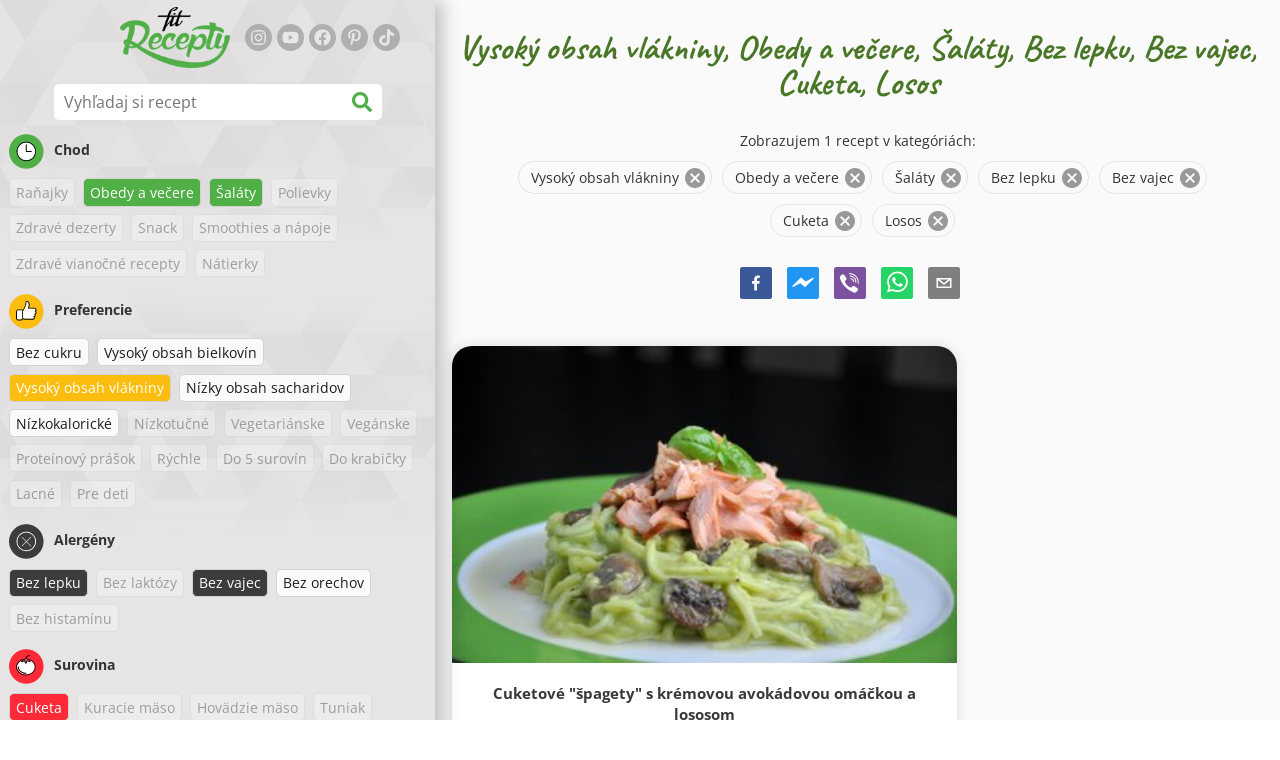

--- FILE ---
content_type: text/html; charset=utf-8
request_url: https://www.fitrecepty.sk/recepty/vysoky-obsah-vlakniny:obedy-a-vecere:salaty:bez-lepku:bez-vajec:cuketa:losos
body_size: 80079
content:
<!doctype html><html lang="sk"><head><link href="/style.572735ed7f478a9ef161.css" rel="stylesheet" /><script defer="defer" src="/main.489f6c0ed7322fb8e033.js"></script><title data-rh>Vysoký obsah vlákniny, Obedy a večere, Šaláty, Bez lepku, Bez vajec, Cuketa, Losos | fitrecepty.sk</title><meta data-rh name="viewport" content="width=device-width, initial-scale=1, shrink-to-fit=no" /><meta data-rh name="theme-color" content="#50af47" /><meta data-rh name="mobile-web-app-capable" content="yes" /><meta data-rh name="apple-mobile-web-app-capable" content="yes" /><meta data-rh name="msapplication-starturl" content="/" /><meta data-rh name="msapplication-TileColor" content="#ffc40d" /><meta data-rh name="description" content="Vyskúšaj tie najchutnejšie jednoduché, rýchle a zdravé fit recepty. Nájdeš tu aj diétne recepty na chudnutie. Fit recepty zvládne naozaj každý." /><meta data-rh property="og:image" content="https://www.fitrecepty.sk/static/logo/sk.png" /><meta data-rh property="og:title" content="Vysoký obsah vlákniny, Obedy a večere, Šaláty, Bez lepku, Bez vajec, Cuketa, Losos" /><link data-rh rel="manifest" href="/manifest.json" /><link data-rh rel="apple-touch-icon" sizes="180x180" href="/apple-touch-icon.png" /><link data-rh rel="icon" type="image/png" sizes="32x32" href="/favicon-32x32.png" /><link data-rh rel="mask-icon" href="/safari-pinned-tab.svg" color="#50af47" /><link data-rh rel="alternate" type="application/rss+xml" title="fitrecepty.sk RSS" href="https://www.fitrecepty.sk/static/rss/sk.xml" /><link data-rh rel="canonical" href="https://www.fitrecepty.sk/recepty/vysoky-obsah-vlakniny:obedy-a-vecere:salaty:bez-lepku:bez-vajec:cuketa:losos" /><script data-rh async src="https://pagead2.googlesyndication.com/pagead/js/adsbygoogle.js?client=ca-pub-2267866433528318" crossOrigin="anonymous"></script><script data-rh type="application/ld+json">{"@context":"http://schema.org/","@type":"ItemList","name":"Vysoký obsah vlákniny, Obedy a večere, Šaláty, Bez lepku, Bez vajec, Cuketa, Losos","itemListElement":[{"@type":"ListItem","position":1,"url":"https://www.fitrecepty.sk/recept/cuketove-spagety-s-kremovou-avokadovou-omackou-lososom"}]}</script></head><body><div id="root"><noscript>Pre používanie tejto stránky potrebujete mať zapnutý JavaScript vo svojom prehliadači.</noscript><div class="mainContainer"><div class="mainLeft"><div data-test="swipeable" class="mainLeftGradient"><div class="phoneFilterTopFlex hideOnBigScreen"><svg stroke="currentColor" fill="currentColor" stroke-width="0" viewBox="0 0 512 512" alt="close" data-test="acceptFilter__goBack" height="1em" width="1em" xmlns="http://www.w3.org/2000/svg" class="backIcon"><path d="M256 504C119 504 8 393 8 256S119 8 256 8s248 111 248 248-111 248-248 248zm28.9-143.6L209.4 288H392c13.3 0 24-10.7 24-24v-16c0-13.3-10.7-24-24-24H209.4l75.5-72.4c9.7-9.3 9.9-24.8.4-34.3l-11-10.9c-9.4-9.4-24.6-9.4-33.9 0L107.7 239c-9.4 9.4-9.4 24.6 0 33.9l132.7 132.7c9.4 9.4 24.6 9.4 33.9 0l11-10.9c9.5-9.5 9.3-25-.4-34.3z"></path></svg><div class="acceptFilter">Nájdených receptov: <span data-test="numRecipesFound">1</span> <svg stroke="currentColor" fill="currentColor" stroke-width="0" viewBox="0 0 512 512" alt="OK" data-test="acceptFilter__accept" height="1em" width="1em" xmlns="http://www.w3.org/2000/svg"><path d="M504 256c0 136.967-111.033 248-248 248S8 392.967 8 256 119.033 8 256 8s248 111.033 248 248zM227.314 387.314l184-184c6.248-6.248 6.248-16.379 0-22.627l-22.627-22.627c-6.248-6.249-16.379-6.249-22.628 0L216 308.118l-70.059-70.059c-6.248-6.248-16.379-6.248-22.628 0l-22.627 22.627c-6.248 6.248-6.248 16.379 0 22.627l104 104c6.249 6.249 16.379 6.249 22.628.001z"></path></svg></div></div><header class="hideOnSmallScreen"><div class="headerFlexContainer"><div class="headerIcons"><svg stroke="currentColor" fill="currentColor" stroke-width="0" viewBox="0 0 24 24" aria-label="Filter" data-test="TopHeader__menuIcon" height="1em" width="1em" xmlns="http://www.w3.org/2000/svg" class="menuIcon hideOnBigScreen"><path fill="none" d="M0 0h24v24H0z"></path><path d="M10 18h4v-2h-4v2zM3 6v2h18V6H3zm3 7h12v-2H6v2z"></path></svg></div><div class="logoContainer"><a data-test="topLogoAnchor" href="/"><img src="https://www.fitrecepty.sk/static/logo/sk.png" alt="Fit Recepty" /></a></div><div class="headerRight"><div class="hideOnSmallScreen"><div class="followUs"><div class="followUsText">Sleduj ma</div><a href="https://instagram.com/fitrecepty" target="_blank" rel="noopener noreferrer" title="instagram"><svg stroke="currentColor" fill="currentColor" stroke-width="0" viewBox="0 0 448 512" alt="instagram" height="1em" width="1em" xmlns="http://www.w3.org/2000/svg"><path d="M224.1 141c-63.6 0-114.9 51.3-114.9 114.9s51.3 114.9 114.9 114.9S339 319.5 339 255.9 287.7 141 224.1 141zm0 189.6c-41.1 0-74.7-33.5-74.7-74.7s33.5-74.7 74.7-74.7 74.7 33.5 74.7 74.7-33.6 74.7-74.7 74.7zm146.4-194.3c0 14.9-12 26.8-26.8 26.8-14.9 0-26.8-12-26.8-26.8s12-26.8 26.8-26.8 26.8 12 26.8 26.8zm76.1 27.2c-1.7-35.9-9.9-67.7-36.2-93.9-26.2-26.2-58-34.4-93.9-36.2-37-2.1-147.9-2.1-184.9 0-35.8 1.7-67.6 9.9-93.9 36.1s-34.4 58-36.2 93.9c-2.1 37-2.1 147.9 0 184.9 1.7 35.9 9.9 67.7 36.2 93.9s58 34.4 93.9 36.2c37 2.1 147.9 2.1 184.9 0 35.9-1.7 67.7-9.9 93.9-36.2 26.2-26.2 34.4-58 36.2-93.9 2.1-37 2.1-147.8 0-184.8zM398.8 388c-7.8 19.6-22.9 34.7-42.6 42.6-29.5 11.7-99.5 9-132.1 9s-102.7 2.6-132.1-9c-19.6-7.8-34.7-22.9-42.6-42.6-11.7-29.5-9-99.5-9-132.1s-2.6-102.7 9-132.1c7.8-19.6 22.9-34.7 42.6-42.6 29.5-11.7 99.5-9 132.1-9s102.7-2.6 132.1 9c19.6 7.8 34.7 22.9 42.6 42.6 11.7 29.5 9 99.5 9 132.1s2.7 102.7-9 132.1z"></path></svg></a><a href="https://www.youtube.com/channel/UCM41u8V7IUIrPV4M9oUvnhg" target="_blank" rel="noopener noreferrer" title="youtube"><svg stroke="currentColor" fill="currentColor" stroke-width="0" viewBox="0 0 576 512" alt="youtube" height="1em" width="1em" xmlns="http://www.w3.org/2000/svg"><path d="M549.655 124.083c-6.281-23.65-24.787-42.276-48.284-48.597C458.781 64 288 64 288 64S117.22 64 74.629 75.486c-23.497 6.322-42.003 24.947-48.284 48.597-11.412 42.867-11.412 132.305-11.412 132.305s0 89.438 11.412 132.305c6.281 23.65 24.787 41.5 48.284 47.821C117.22 448 288 448 288 448s170.78 0 213.371-11.486c23.497-6.321 42.003-24.171 48.284-47.821 11.412-42.867 11.412-132.305 11.412-132.305s0-89.438-11.412-132.305zm-317.51 213.508V175.185l142.739 81.205-142.739 81.201z"></path></svg></a><a href="https://www.facebook.com/pages/Fit-Recepty/1384960315108037" target="_blank" rel="noopener noreferrer" title="facebook"><svg stroke="currentColor" fill="currentColor" stroke-width="0" viewBox="0 0 512 512" alt="facebook" height="1em" width="1em" xmlns="http://www.w3.org/2000/svg"><path d="M504 256C504 119 393 8 256 8S8 119 8 256c0 123.78 90.69 226.38 209.25 245V327.69h-63V256h63v-54.64c0-62.15 37-96.48 93.67-96.48 27.14 0 55.52 4.84 55.52 4.84v61h-31.28c-30.8 0-40.41 19.12-40.41 38.73V256h68.78l-11 71.69h-57.78V501C413.31 482.38 504 379.78 504 256z"></path></svg></a><a href="https://www.pinterest.com/fitrecepty" target="_blank" rel="noopener noreferrer" title="pinterest"><svg stroke="currentColor" fill="currentColor" stroke-width="0" viewBox="0 0 384 512" alt="pinterest" height="1em" width="1em" xmlns="http://www.w3.org/2000/svg"><path d="M204 6.5C101.4 6.5 0 74.9 0 185.6 0 256 39.6 296 63.6 296c9.9 0 15.6-27.6 15.6-35.4 0-9.3-23.7-29.1-23.7-67.8 0-80.4 61.2-137.4 140.4-137.4 68.1 0 118.5 38.7 118.5 109.8 0 53.1-21.3 152.7-90.3 152.7-24.9 0-46.2-18-46.2-43.8 0-37.8 26.4-74.4 26.4-113.4 0-66.2-93.9-54.2-93.9 25.8 0 16.8 2.1 35.4 9.6 50.7-13.8 59.4-42 147.9-42 209.1 0 18.9 2.7 37.5 4.5 56.4 3.4 3.8 1.7 3.4 6.9 1.5 50.4-69 48.6-82.5 71.4-172.8 12.3 23.4 44.1 36 69.3 36 106.2 0 153.9-103.5 153.9-196.8C384 71.3 298.2 6.5 204 6.5z"></path></svg></a><a href="https://www.tiktok.com/@fitrecepty.sk" target="_blank" rel="noopener noreferrer" title="tiktok"><svg stroke="currentColor" fill="currentColor" stroke-width="0" viewBox="0 0 448 512" alt="tiktok" height="1em" width="1em" xmlns="http://www.w3.org/2000/svg"><path d="M448,209.91a210.06,210.06,0,0,1-122.77-39.25V349.38A162.55,162.55,0,1,1,185,188.31V278.2a74.62,74.62,0,1,0,52.23,71.18V0l88,0a121.18,121.18,0,0,0,1.86,22.17h0A122.18,122.18,0,0,0,381,102.39a121.43,121.43,0,0,0,67,20.14Z"></path></svg></a></div></div><div class="hideOnBigScreen"><a href="https://go.fitcipes.com/vsetky_knihy_sk?utm_source=web_SK&amp;utm_medium=mainpagebutton" target="_blank" rel="noopener" class="buyBookButton">DO ESHOPU <svg stroke="currentColor" fill="currentColor" stroke-width="0" viewBox="0 0 24 24" style="font-size: 1.2em; margin-left: 0.2em;" height="1em" width="1em" xmlns="http://www.w3.org/2000/svg"><path fill="none" d="M0 0h24v24H0V0z"></path><path d="M15.55 13c.75 0 1.41-.41 1.75-1.03l3.58-6.49A.996.996 0 0020.01 4H5.21l-.94-2H1v2h2l3.6 7.59-1.35 2.44C4.52 15.37 5.48 17 7 17h12v-2H7l1.1-2h7.45zM6.16 6h12.15l-2.76 5H8.53L6.16 6zM7 18c-1.1 0-1.99.9-1.99 2S5.9 22 7 22s2-.9 2-2-.9-2-2-2zm10 0c-1.1 0-1.99.9-1.99 2s.89 2 1.99 2 2-.9 2-2-.9-2-2-2z"></path></svg></a></div></div></div></header><div class="SearchBar"><div class="SearchBar__inputWithIcon"><input type="text" value placeholder="Vyhľadaj si recept" aria-label="Vyhľadaj si recept" data-test="SearchBar__input" /><svg stroke="currentColor" fill="currentColor" stroke-width="0" viewBox="0 0 512 512" height="1em" width="1em" xmlns="http://www.w3.org/2000/svg"><path d="M505 442.7L405.3 343c-4.5-4.5-10.6-7-17-7H372c27.6-35.3 44-79.7 44-128C416 93.1 322.9 0 208 0S0 93.1 0 208s93.1 208 208 208c48.3 0 92.7-16.4 128-44v16.3c0 6.4 2.5 12.5 7 17l99.7 99.7c9.4 9.4 24.6 9.4 33.9 0l28.3-28.3c9.4-9.4 9.4-24.6.1-34zM208 336c-70.7 0-128-57.2-128-128 0-70.7 57.2-128 128-128 70.7 0 128 57.2 128 128 0 70.7-57.2 128-128 128z"></path></svg></div></div><div data-test="tagFilter" class="tagFilter"><div data-test="tagFilterGroup__0" class="tagFilterGroup parentTagColor14"><div class="parentTag"><svg viewBox="0 0 41.3 40.9"><circle cx="20.4" cy="20.4" r="20.4" fill="#50af47"></circle><circle cx="20.4" cy="20.4" r="10.6" fill="#fff"></circle><path d="M20.4 31.9c-6.3 0-11.5-5.2-11.5-11.5S14.1 8.9 20.4 8.9s11.5 5.2 11.5 11.5-5.1 11.5-11.5 11.5zm0-22c-5.8 0-10.5 4.7-10.5 10.5s4.7 10.5 10.5 10.5 10.5-4.7 10.5-10.5S26.2 9.9 20.4 9.9z"></path><path d="M26.4 20.9h-6c-.3 0-.5-.2-.5-.5v-8c0-.3.2-.5.5-.5s.5.2.5.5v7.5h5.5c.3 0 .5.2.5.5s-.2.5-.5.5z"></path></svg>Chod</div><span class="tag tag--disabled">Raňajky</span><a rel="nofollow" href="/recepty/vysoky-obsah-vlakniny:salaty:bez-lepku:bez-vajec:cuketa:losos" class="tag tag--checked">Obedy a večere</a><a rel="nofollow" href="/recepty/vysoky-obsah-vlakniny:obedy-a-vecere:bez-lepku:bez-vajec:cuketa:losos" class="tag tag--checked">Šaláty</a><span class="tag tag--disabled">Polievky</span><span class="tag tag--disabled">Zdravé dezerty</span><span class="tag tag--disabled">Snack</span><span class="tag tag--disabled">Smoothies a nápoje</span><span class="tag tag--disabled">Zdravé vianočné recepty</span><span class="tag tag--disabled">Nátierky</span></div><div data-test="tagFilterGroup__1" class="tagFilterGroup parentTagColor1"><div class="parentTag"><svg version="1.1" x="0" y="0" viewBox="0 0 41.3 40.9" xmlSpace="preserve"><style>.st1{fill:#fff}</style><circle cx="20.4" cy="20.4" r="20.4" fill="#fdbd10"></circle><path d="M30.8 20.6c-.2-.1-.3-.2-.3-.4s.1-.4.2-.4c.5-.3.8-.8.7-1.4-.1-.8-.8-1.4-1.6-1.4h-6.9c-.2 0-.3-.1-.4-.2-.1-.1-.1-.3-.1-.5 0 0 1-2.6 1-4.3 0-1.6-1.5-3-2-3-.4 0-.8.2-1 .3V12.7l-3 6.5c0 .1-.1.2-.2.2l-.7.4v8.5c.6.4 1.8.7 2.5.7h9.2c.6 0 1.2-.4 1.3-1 .1-.5 0-.9-.4-1.2-.1-.1-.2-.3-.1-.5s.2-.3.4-.3c.6-.1 1.1-.6 1.1-1.2 0-.3-.1-.7-.4-.9-.1-.1-.2-.3-.1-.5s.2-.3.4-.3c.6-.1 1.1-.6 1.1-1.2s-.3-1.1-.7-1.3zM15.4 19h-4.5c-.8 0-1.5.7-1.5 1.5v8c0 .8.7 1.5 1.5 1.5h3c.8 0 1.5-.7 1.5-1.5V19z" class="st1"></path><path d="M32.4 18.2c-.1-1.2-1.2-2.2-2.6-2.2h-6.2c.3-.9.8-2.6.8-4 0-2.2-1.9-4-3-4-1 0-1.8.6-1.8.6-.1.1-.2.2-.2.4v3.4l-2.9 6.3-.1.1v-.2c0-.3-.2-.5-.5-.5h-5c-1.4 0-2.5 1.1-2.5 2.5v8c0 1.4 1.1 2.5 2.5 2.5h3c1.1 0 2-.7 2.4-1.7.8.4 2 .7 2.7.7h9.2c1.1 0 2.1-.7 2.3-1.8.1-.5 0-1.1-.2-1.5.7-.4 1.2-1.1 1.2-2 0-.4-.1-.7-.2-1 .7-.4 1.2-1.1 1.2-2 0-.6-.2-1.2-.7-1.6.5-.6.7-1.2.6-2zM30.3 23c-.2 0-.4.2-.4.3-.1.2 0 .4.1.5.3.2.4.6.4.9 0 .6-.5 1.2-1.1 1.2-.2 0-.4.2-.4.3-.1.2 0 .4.1.5.3.3.5.7.4 1.2-.1.6-.7 1-1.3 1h-9.2c-.7 0-1.9-.3-2.5-.7v.2c0 .3-.2.5-.5.5s-.5-.2-.5-.5c0 .8-.7 1.5-1.5 1.5h-3c-.8 0-1.5-.7-1.5-1.5v-8c0-.8.7-1.5 1.5-1.5h4.5v.5c0-.3.2-.5.5-.5s.5.2.5.5v.3l.7-.4c.1-.1.2-.1.2-.2l3-6.5V9.2c.2-.1.6-.3 1-.3.6 0 2 1.4 2 3 0 1.8-1 4.3-1 4.3-.1.2 0 .3.1.5.1.1.2.2.4.2h6.9c.8 0 1.5.6 1.6 1.4.1.6-.2 1.1-.7 1.4-.2.1-.2.3-.2.4 0 .2.1.3.3.4.4.2.7.6.7 1.1.1.8-.4 1.3-1.1 1.4z"></path><path d="M16.1 19.9c-.2.1-.3.1-.5 0-.1-.1-.2-.3-.2-.4v9c0-.2.1-.4.3-.5.2-.1.4 0 .5.1l.1.1v-8.5l-.2.2z"></path><path d="M15.7 28.1c-.2.1-.3.3-.3.5 0 .3.2.5.5.5s.5-.2.5-.5v-.2c-.1 0-.1-.1-.1-.1-.2-.3-.4-.3-.6-.2zM16.1 19.9l.3-.1v-.3c0-.3-.2-.5-.5-.5s-.5.2-.5.5c0 .2.1.3.2.4.2.1.3.1.5 0z"></path></svg>Preferencie</div><a href="/recepty/bez-cukru:vysoky-obsah-vlakniny:obedy-a-vecere:salaty:bez-lepku:bez-vajec:cuketa:losos" class="tag">Bez cukru</a><a href="/recepty/vysoky-obsah-bielkovin:vysoky-obsah-vlakniny:obedy-a-vecere:salaty:bez-lepku:bez-vajec:cuketa:losos" class="tag">Vysoký obsah bielkovín</a><a rel="nofollow" href="/recepty/obedy-a-vecere:salaty:bez-lepku:bez-vajec:cuketa:losos" class="tag tag--checked">Vysoký obsah vlákniny</a><a href="/recepty/vysoky-obsah-vlakniny:nizky-obsah-sacharidov:obedy-a-vecere:salaty:bez-lepku:bez-vajec:cuketa:losos" class="tag">Nízky obsah sacharidov</a><a href="/recepty/vysoky-obsah-vlakniny:nizkokaloricke:obedy-a-vecere:salaty:bez-lepku:bez-vajec:cuketa:losos" class="tag">Nízkokalorické</a><span class="tag tag--disabled">Nízkotučné</span><span class="tag tag--disabled">Vegetariánske</span><span class="tag tag--disabled">Vegánske</span><span class="tag tag--disabled">Proteínový prášok</span><span class="tag tag--disabled">Rýchle</span><span class="tag tag--disabled">Do 5 surovín</span><span class="tag tag--disabled">Do krabičky</span><span class="tag tag--disabled">Lacné</span><span class="tag tag--disabled">Pre deti</span></div><div data-test="tagFilterGroup__2" class="tagFilterGroup parentTagColor29"><div class="parentTag"><svg version="1.1" x="0" y="0" viewBox="0 0 41.3 40.9" xmlSpace="preserve"><style>.st1{fill:#fff}</style><circle cx="20.4" cy="20.4" r="20.4" fill="#3c3c3c"></circle><path d="M20.4 31.9c-6.3 0-11.5-5.2-11.5-11.5S14.1 8.9 20.4 8.9s11.5 5.2 11.5 11.5-5.1 11.5-11.5 11.5zm0-22c-5.8 0-10.5 4.7-10.5 10.5s4.7 10.5 10.5 10.5 10.5-4.7 10.5-10.5S26.2 9.9 20.4 9.9z" class="st1"></path><g><path d="M25.7 26c-.1 0-.2 0-.2-.1L15.1 15.5c-.1-.1-.1-.3 0-.4.1-.1.3-.1.4 0l10.4 10.4c.1.1.1.3 0 .4 0 .1-.1.1-.2.1z" class="st1"></path><path d="M15.3 26c-.1 0-.2 0-.2-.1-.1-.1-.1-.3 0-.4l10.4-10.4c.1-.1.3-.1.4 0s.1.3 0 .4L15.5 25.9c-.1.1-.1.1-.2.1z" class="st1"></path></g></svg>Alergény</div><a rel="nofollow" href="/recepty/vysoky-obsah-vlakniny:obedy-a-vecere:salaty:bez-vajec:cuketa:losos" class="tag tag--checked">Bez lepku</a><span class="tag tag--disabled">Bez laktózy</span><a rel="nofollow" href="/recepty/vysoky-obsah-vlakniny:obedy-a-vecere:salaty:bez-lepku:cuketa:losos" class="tag tag--checked">Bez vajec</a><a href="/recepty/vysoky-obsah-vlakniny:obedy-a-vecere:salaty:bez-lepku:bez-vajec:bez-orechov:cuketa:losos" class="tag">Bez orechov</a><span class="tag tag--disabled">Bez histamínu</span></div><div data-test="tagFilterGroup__3" class="tagFilterGroup parentTagColor8"><div class="parentTag"><svg version="1.1" x="0" y="0" viewBox="0 0 41.3 40.9" xmlSpace="preserve"><style>.st1{fill:#fff}</style><circle cx="20.4" cy="20.4" r="20.4" fill="#ff2a38"></circle><path d="M25.3 14.9c-.4.4-1 .2-2.1-.2-.6-.2-1.2-.5-1.8-.6-.1 1-.3 2.9-1.5 2.9-1.1 0-1.4-1.9-1.5-2.9-.6.1-1.2.4-1.8.6-1 .4-1.7.6-2.1.2-.1-.1-.3-.4-.1-.9.1-.2.2-.4.4-.6-2.3 1-5.4 3.8-5.4 7.6 0 4.8 4.9 9 10.5 9s10.5-4.2 10.5-9c0-3.8-2.8-6.7-5.4-7.7.1.2.2.4.3.5.3.6.1 1 0 1.1zM19.9 29c-5.1 0-9.5-3.7-9.5-8 0-.3.2-.5.5-.5s.5.2.5.5c0 3.7 4 7 8.5 7 .3 0 .5.2.5.5s-.2.5-.5.5z" class="st1"></path><path d="M23.1 12.9c-.7-.5-1.8-.8-3.1-.8-2.1 0-3.6 1.2-4.2 1.9.2-.1.4-.1.6-.2.9-.3 1.8-.7 2.6-.7.3 0 .5.2.5.5 0 1.2.3 2.4.5 2.5.2-.1.5-1.3.5-2.5 0-.3.2-.5.5-.5.8 0 1.8.4 2.6.7.2.1.5.2.7.3-.2-.3-.5-.6-1-1l-.2-.2z" class="st1"></path><path d="M23.7 12.1c.6.4 1.1.9 1.4 1.3 2.6.9 5.4 3.9 5.4 7.7 0 4.8-4.9 9-10.5 9S9.4 25.8 9.4 21c0-3.8 3.1-6.6 5.4-7.6.3-.5.9-1 1.6-1.4-2.7 0-8 3.8-8 9 0 5.4 5.3 10 11.5 10s11.5-4.6 11.5-10c0-5.1-4.5-8.8-7.7-8.9z"></path><path d="M23.3 13c-.1 0-.1-.1-.2-.1 0 0 .1.1.2.1zM19.9 28c-4.5 0-8.5-3.3-8.5-7 0-.3-.2-.5-.5-.5s-.5.2-.5.5c0 4.3 4.4 8 9.5 8 .3 0 .5-.2.5-.5s-.2-.5-.5-.5z"></path><path d="M16.9 12.5c0 .3-.2.5-.5.5-.4 0-1 .1-1.6.4-.2.2-.3.4-.4.6-.2.5 0 .7.1.9.4.4 1 .2 2.1-.2.6-.2 1.2-.5 1.8-.6.1 1 .3 2.9 1.5 2.9 1.1 0 1.4-1.9 1.5-2.9.6.1 1.2.4 1.8.6 1 .4 1.7.6 2.1.2.1-.1.3-.4.1-1-.1-.2-.2-.3-.3-.5-.6-.2-1.1-.3-1.6-.3h-.2c.5.3.8.7 1 1-.2-.1-.5-.2-.7-.3-.9-.3-1.8-.7-2.6-.7-.3 0-.5.2-.5.5 0 1.2-.3 2.4-.5 2.5-.2-.1-.5-1.3-.5-2.5 0-.3-.2-.5-.5-.5-.8 0-1.8.4-2.6.7-.2.1-.4.1-.6.2.6-.7 2.2-1.9 4.2-1.9-.3 0-.5-.2-.5-.5v-.5c-1.2.1-2.2.5-3 1 .2-.1.4.2.4.4z"></path><path d="M19.9 12c1.4 0 2.4.4 3.1.8-.1-.1-.1-.2-.1-.3 0-.3.2-.5.5-.5h.2c-.8-.5-1.9-.9-3.2-1v.5c0 .3-.2.5-.5.5z"></path><path d="M22.9 12.5c0 .1.1.2.1.3.1 0 .1.1.2.1h.2c.5 0 1.1.1 1.6.3-.3-.4-.8-.9-1.4-1.3h-.2c-.2.1-.5.4-.5.6zM14.8 13.4c.6-.3 1.2-.4 1.6-.4.3 0 .5-.2.5-.5s-.2-.5-.5-.5c-.7.5-1.2 1-1.6 1.4zM20.5 11.1c.2-1.8 1.9-3 3.5-3 .3 0 .5-.2.5-.5s-.3-.6-.6-.6c-2 0-4.2 1.6-4.5 4h.5c.2 0 .4.1.6.1z"></path><path d="M19.9 12c.3 0 .5-.2.5-.5V11h-1v.5c0 .3.3.5.5.5z"></path></svg>Surovina</div><a rel="nofollow" href="/recepty/vysoky-obsah-vlakniny:obedy-a-vecere:salaty:bez-lepku:bez-vajec:losos" class="tag tag--checked">Cuketa</a><span class="tag tag--disabled">Kuracie mäso</span><span class="tag tag--disabled">Hovädzie mäso</span><span class="tag tag--disabled">Tuniak</span><span class="tag tag--disabled">Arašidové maslo</span><a href="/recepty/vysoky-obsah-vlakniny:obedy-a-vecere:salaty:bez-lepku:bez-vajec:cuketa:avokado:losos" class="tag">Avokádo</a><span class="tag tag--disabled">Chia semienka</span><span class="tag tag--disabled">Kokos</span><span class="tag tag--disabled">Ovsené vločky</span><span class="tag tag--disabled">Sladké zemiaky</span><span class="tag tag--disabled">Tekvica</span><span class="tag tag--disabled">Ryža</span><span class="tag tag--disabled">Quinoa</span><a rel="nofollow" href="/recepty/vysoky-obsah-vlakniny:obedy-a-vecere:salaty:bez-lepku:bez-vajec:cuketa" class="tag tag--checked">Losos</a><span class="tag tag--disabled">Tofu</span><span class="tag tag--disabled">Kuskus</span><span class="tag tag--disabled">Vajcia</span><a href="/recepty/vysoky-obsah-vlakniny:obedy-a-vecere:salaty:bez-lepku:bez-vajec:cuketa:losos:zelenina" class="tag">Zelenina</a><span class="tag tag--disabled">Cestoviny</span><span class="tag tag--disabled">Strukoviny</span><span class="tag tag--disabled">Tvaroh</span><span class="tag tag--disabled">Brokolica</span><span class="tag tag--disabled">Banán</span><span class="tag tag--disabled">Špenát</span></div></div></div></div><div class="mainRight"><header class="hideOnBigScreen"><div class="headerFlexContainer"><div class="headerIcons"><svg stroke="currentColor" fill="currentColor" stroke-width="0" viewBox="0 0 24 24" aria-label="Filter" data-test="TopHeader__menuIcon" height="1em" width="1em" xmlns="http://www.w3.org/2000/svg" class="menuIcon hideOnBigScreen"><path fill="none" d="M0 0h24v24H0z"></path><path d="M10 18h4v-2h-4v2zM3 6v2h18V6H3zm3 7h12v-2H6v2z"></path></svg></div><div class="logoContainer"><a data-test="topLogoAnchor" href="/"><img src="https://www.fitrecepty.sk/static/logo/sk.png" alt="Fit Recepty" /></a></div><div class="headerRight"><div class="hideOnSmallScreen"><div class="followUs"><div class="followUsText">Sleduj ma</div><a href="https://instagram.com/fitrecepty" target="_blank" rel="noopener noreferrer" title="instagram"><svg stroke="currentColor" fill="currentColor" stroke-width="0" viewBox="0 0 448 512" alt="instagram" height="1em" width="1em" xmlns="http://www.w3.org/2000/svg"><path d="M224.1 141c-63.6 0-114.9 51.3-114.9 114.9s51.3 114.9 114.9 114.9S339 319.5 339 255.9 287.7 141 224.1 141zm0 189.6c-41.1 0-74.7-33.5-74.7-74.7s33.5-74.7 74.7-74.7 74.7 33.5 74.7 74.7-33.6 74.7-74.7 74.7zm146.4-194.3c0 14.9-12 26.8-26.8 26.8-14.9 0-26.8-12-26.8-26.8s12-26.8 26.8-26.8 26.8 12 26.8 26.8zm76.1 27.2c-1.7-35.9-9.9-67.7-36.2-93.9-26.2-26.2-58-34.4-93.9-36.2-37-2.1-147.9-2.1-184.9 0-35.8 1.7-67.6 9.9-93.9 36.1s-34.4 58-36.2 93.9c-2.1 37-2.1 147.9 0 184.9 1.7 35.9 9.9 67.7 36.2 93.9s58 34.4 93.9 36.2c37 2.1 147.9 2.1 184.9 0 35.9-1.7 67.7-9.9 93.9-36.2 26.2-26.2 34.4-58 36.2-93.9 2.1-37 2.1-147.8 0-184.8zM398.8 388c-7.8 19.6-22.9 34.7-42.6 42.6-29.5 11.7-99.5 9-132.1 9s-102.7 2.6-132.1-9c-19.6-7.8-34.7-22.9-42.6-42.6-11.7-29.5-9-99.5-9-132.1s-2.6-102.7 9-132.1c7.8-19.6 22.9-34.7 42.6-42.6 29.5-11.7 99.5-9 132.1-9s102.7-2.6 132.1 9c19.6 7.8 34.7 22.9 42.6 42.6 11.7 29.5 9 99.5 9 132.1s2.7 102.7-9 132.1z"></path></svg></a><a href="https://www.youtube.com/channel/UCM41u8V7IUIrPV4M9oUvnhg" target="_blank" rel="noopener noreferrer" title="youtube"><svg stroke="currentColor" fill="currentColor" stroke-width="0" viewBox="0 0 576 512" alt="youtube" height="1em" width="1em" xmlns="http://www.w3.org/2000/svg"><path d="M549.655 124.083c-6.281-23.65-24.787-42.276-48.284-48.597C458.781 64 288 64 288 64S117.22 64 74.629 75.486c-23.497 6.322-42.003 24.947-48.284 48.597-11.412 42.867-11.412 132.305-11.412 132.305s0 89.438 11.412 132.305c6.281 23.65 24.787 41.5 48.284 47.821C117.22 448 288 448 288 448s170.78 0 213.371-11.486c23.497-6.321 42.003-24.171 48.284-47.821 11.412-42.867 11.412-132.305 11.412-132.305s0-89.438-11.412-132.305zm-317.51 213.508V175.185l142.739 81.205-142.739 81.201z"></path></svg></a><a href="https://www.facebook.com/pages/Fit-Recepty/1384960315108037" target="_blank" rel="noopener noreferrer" title="facebook"><svg stroke="currentColor" fill="currentColor" stroke-width="0" viewBox="0 0 512 512" alt="facebook" height="1em" width="1em" xmlns="http://www.w3.org/2000/svg"><path d="M504 256C504 119 393 8 256 8S8 119 8 256c0 123.78 90.69 226.38 209.25 245V327.69h-63V256h63v-54.64c0-62.15 37-96.48 93.67-96.48 27.14 0 55.52 4.84 55.52 4.84v61h-31.28c-30.8 0-40.41 19.12-40.41 38.73V256h68.78l-11 71.69h-57.78V501C413.31 482.38 504 379.78 504 256z"></path></svg></a><a href="https://www.pinterest.com/fitrecepty" target="_blank" rel="noopener noreferrer" title="pinterest"><svg stroke="currentColor" fill="currentColor" stroke-width="0" viewBox="0 0 384 512" alt="pinterest" height="1em" width="1em" xmlns="http://www.w3.org/2000/svg"><path d="M204 6.5C101.4 6.5 0 74.9 0 185.6 0 256 39.6 296 63.6 296c9.9 0 15.6-27.6 15.6-35.4 0-9.3-23.7-29.1-23.7-67.8 0-80.4 61.2-137.4 140.4-137.4 68.1 0 118.5 38.7 118.5 109.8 0 53.1-21.3 152.7-90.3 152.7-24.9 0-46.2-18-46.2-43.8 0-37.8 26.4-74.4 26.4-113.4 0-66.2-93.9-54.2-93.9 25.8 0 16.8 2.1 35.4 9.6 50.7-13.8 59.4-42 147.9-42 209.1 0 18.9 2.7 37.5 4.5 56.4 3.4 3.8 1.7 3.4 6.9 1.5 50.4-69 48.6-82.5 71.4-172.8 12.3 23.4 44.1 36 69.3 36 106.2 0 153.9-103.5 153.9-196.8C384 71.3 298.2 6.5 204 6.5z"></path></svg></a><a href="https://www.tiktok.com/@fitrecepty.sk" target="_blank" rel="noopener noreferrer" title="tiktok"><svg stroke="currentColor" fill="currentColor" stroke-width="0" viewBox="0 0 448 512" alt="tiktok" height="1em" width="1em" xmlns="http://www.w3.org/2000/svg"><path d="M448,209.91a210.06,210.06,0,0,1-122.77-39.25V349.38A162.55,162.55,0,1,1,185,188.31V278.2a74.62,74.62,0,1,0,52.23,71.18V0l88,0a121.18,121.18,0,0,0,1.86,22.17h0A122.18,122.18,0,0,0,381,102.39a121.43,121.43,0,0,0,67,20.14Z"></path></svg></a></div></div><div class="hideOnBigScreen"><a href="https://go.fitcipes.com/vsetky_knihy_sk?utm_source=web_SK&amp;utm_medium=mainpagebutton" target="_blank" rel="noopener" class="buyBookButton">DO ESHOPU <svg stroke="currentColor" fill="currentColor" stroke-width="0" viewBox="0 0 24 24" style="font-size: 1.2em; margin-left: 0.2em;" height="1em" width="1em" xmlns="http://www.w3.org/2000/svg"><path fill="none" d="M0 0h24v24H0V0z"></path><path d="M15.55 13c.75 0 1.41-.41 1.75-1.03l3.58-6.49A.996.996 0 0020.01 4H5.21l-.94-2H1v2h2l3.6 7.59-1.35 2.44C4.52 15.37 5.48 17 7 17h12v-2H7l1.1-2h7.45zM6.16 6h12.15l-2.76 5H8.53L6.16 6zM7 18c-1.1 0-1.99.9-1.99 2S5.9 22 7 22s2-.9 2-2-.9-2-2-2zm10 0c-1.1 0-1.99.9-1.99 2s.89 2 1.99 2 2-.9 2-2-.9-2-2-2z"></path></svg></a></div></div></div></header><div class="paddingForTheFooter"><h1 class="mainTitle">Vysoký obsah vlákniny, Obedy a večere, Šaláty, Bez lepku, Bez vajec, Cuketa, Losos</h1><div class="ResetFilter "><div data-test="resetFilter__text" class="resetFilter__text">Zobrazujem 1 recept v kategóriách:<div><div data-test="chip" class="chip"><div class="chip__content">Vysoký obsah vlákniny</div><button type="button" data-test="chip__close" class="chip__close"><svg focusable="false" viewBox="0 0 24 24" aria-hidden="true"><path d="M12 2C6.47 2 2 6.47 2 12s4.47 10 10 10 10-4.47 10-10S17.53 2 12 2zm5 13.59L15.59 17 12 13.41 8.41 17 7 15.59 10.59 12 7 8.41 8.41 7 12 10.59 15.59 7 17 8.41 13.41 12 17 15.59z"></path></svg></button></div><div data-test="chip" class="chip"><div class="chip__content">Obedy a večere</div><button type="button" data-test="chip__close" class="chip__close"><svg focusable="false" viewBox="0 0 24 24" aria-hidden="true"><path d="M12 2C6.47 2 2 6.47 2 12s4.47 10 10 10 10-4.47 10-10S17.53 2 12 2zm5 13.59L15.59 17 12 13.41 8.41 17 7 15.59 10.59 12 7 8.41 8.41 7 12 10.59 15.59 7 17 8.41 13.41 12 17 15.59z"></path></svg></button></div><div data-test="chip" class="chip"><div class="chip__content">Šaláty</div><button type="button" data-test="chip__close" class="chip__close"><svg focusable="false" viewBox="0 0 24 24" aria-hidden="true"><path d="M12 2C6.47 2 2 6.47 2 12s4.47 10 10 10 10-4.47 10-10S17.53 2 12 2zm5 13.59L15.59 17 12 13.41 8.41 17 7 15.59 10.59 12 7 8.41 8.41 7 12 10.59 15.59 7 17 8.41 13.41 12 17 15.59z"></path></svg></button></div><div data-test="chip" class="chip"><div class="chip__content">Bez lepku</div><button type="button" data-test="chip__close" class="chip__close"><svg focusable="false" viewBox="0 0 24 24" aria-hidden="true"><path d="M12 2C6.47 2 2 6.47 2 12s4.47 10 10 10 10-4.47 10-10S17.53 2 12 2zm5 13.59L15.59 17 12 13.41 8.41 17 7 15.59 10.59 12 7 8.41 8.41 7 12 10.59 15.59 7 17 8.41 13.41 12 17 15.59z"></path></svg></button></div><div data-test="chip" class="chip"><div class="chip__content">Bez vajec</div><button type="button" data-test="chip__close" class="chip__close"><svg focusable="false" viewBox="0 0 24 24" aria-hidden="true"><path d="M12 2C6.47 2 2 6.47 2 12s4.47 10 10 10 10-4.47 10-10S17.53 2 12 2zm5 13.59L15.59 17 12 13.41 8.41 17 7 15.59 10.59 12 7 8.41 8.41 7 12 10.59 15.59 7 17 8.41 13.41 12 17 15.59z"></path></svg></button></div><div data-test="chip" class="chip"><div class="chip__content">Cuketa</div><button type="button" data-test="chip__close" class="chip__close"><svg focusable="false" viewBox="0 0 24 24" aria-hidden="true"><path d="M12 2C6.47 2 2 6.47 2 12s4.47 10 10 10 10-4.47 10-10S17.53 2 12 2zm5 13.59L15.59 17 12 13.41 8.41 17 7 15.59 10.59 12 7 8.41 8.41 7 12 10.59 15.59 7 17 8.41 13.41 12 17 15.59z"></path></svg></button></div><div data-test="chip" class="chip"><div class="chip__content">Losos</div><button type="button" data-test="chip__close" class="chip__close"><svg focusable="false" viewBox="0 0 24 24" aria-hidden="true"><path d="M12 2C6.47 2 2 6.47 2 12s4.47 10 10 10 10-4.47 10-10S17.53 2 12 2zm5 13.59L15.59 17 12 13.41 8.41 17 7 15.59 10.59 12 7 8.41 8.41 7 12 10.59 15.59 7 17 8.41 13.41 12 17 15.59z"></path></svg></button></div></div></div></div><div class="SocialShare SocialShare--noText socialshare socialShare social-share social-share-buttons"><div class="SocialShare__icons"><button title="Facebook" aria-label="facebook" style="background-color: transparent; border: none; padding: 0px; font: inherit; color: inherit; cursor: pointer;" class="react-share__ShareButton"><svg viewBox="0 0 64 64" width="32" height="32"><rect width="64" height="64" rx="5" ry="5" fill="#3b5998"></rect><path d="M34.1,47V33.3h4.6l0.7-5.3h-5.3v-3.4c0-1.5,0.4-2.6,2.6-2.6l2.8,0v-4.8c-0.5-0.1-2.2-0.2-4.1-0.2 c-4.1,0-6.9,2.5-6.9,7V28H24v5.3h4.6V47H34.1z" fill="white"></path></svg></button><button title="Messenger" aria-label="facebookmessenger" style="background-color: transparent; border: none; padding: 0px; font: inherit; color: inherit; cursor: pointer;" class="react-share__ShareButton"><svg viewBox="0 0 64 64" width="32" height="32"><rect width="64" height="64" rx="5" ry="5" fill="#2196F3"></rect><path d="M 53.066406 21.871094 C 52.667969 21.339844 51.941406 21.179688 51.359375 21.496094 L 37.492188 29.058594 L 28.867188 21.660156 C 28.339844 21.207031 27.550781 21.238281 27.054688 21.730469 L 11.058594 37.726562 C 10.539062 38.25 10.542969 39.09375 11.0625 39.613281 C 11.480469 40.027344 12.121094 40.121094 12.640625 39.839844 L 26.503906 32.28125 L 35.136719 39.679688 C 35.667969 40.132812 36.457031 40.101562 36.949219 39.609375 L 52.949219 23.613281 C 53.414062 23.140625 53.464844 22.398438 53.066406 21.871094 Z M 53.066406 21.871094" fill="white"></path></svg></button><button aria-label="viber" style="background-color: transparent; border: none; padding: 0px; font: inherit; color: inherit; cursor: pointer;" class="react-share__ShareButton"><svg viewBox="0 0 64 64" width="32" height="32"><rect width="64" height="64" rx="5" ry="5" fill="#7C529E"></rect><path d="m31.0,12.3c9.0,0.2 16.4,6.2 18.0,15.2c0.2,1.5 0.3,3.0 0.4,4.6a1.0,1.0 0 0 1 -0.8,1.2l-0.1,0a1.1,1.1 0 0 1 -1.0,-1.2l0,0c-0.0,-1.2 -0.1,-2.5 -0.3,-3.8a16.1,16.1 0 0 0 -13.0,-13.5c-1.0,-0.1 -2.0,-0.2 -3.0,-0.3c-0.6,-0.0 -1.4,-0.1 -1.6,-0.8a1.1,1.1 0 0 1 0.9,-1.2l0.6,0l0.0,-0.0zm10.6,39.2a19.9,19.9 0 0 1 -2.1,-0.6c-6.9,-2.9 -13.2,-6.6 -18.3,-12.2a47.5,47.5 0 0 1 -7.0,-10.7c-0.8,-1.8 -1.6,-3.7 -2.4,-5.6c-0.6,-1.7 0.3,-3.4 1.4,-4.7a11.3,11.3 0 0 1 3.7,-2.8a2.4,2.4 0 0 1 3.0,0.7a39.0,39.0 0 0 1 4.7,6.5a3.1,3.1 0 0 1 -0.8,4.2c-0.3,0.2 -0.6,0.5 -1.0,0.8a3.3,3.3 0 0 0 -0.7,0.7a2.1,2.1 0 0 0 -0.1,1.9c1.7,4.9 4.7,8.7 9.7,10.8a5.0,5.0 0 0 0 2.5,0.6c1.5,-0.1 2.0,-1.8 3.1,-2.7a2.9,2.9 0 0 1 3.5,-0.1c1.1,0.7 2.2,1.4 3.3,2.2a37.8,37.8 0 0 1 3.1,2.4a2.4,2.4 0 0 1 0.7,3.0a10.4,10.4 0 0 1 -4.4,4.8a10.8,10.8 0 0 1 -1.9,0.6c-0.7,-0.2 0.6,-0.2 0,0l0.0,0l0,-0.0zm3.1,-21.4a4.2,4.2 0 0 1 -0.0,0.6a1.0,1.0 0 0 1 -1.9,0.1a2.7,2.7 0 0 1 -0.1,-0.8a10.9,10.9 0 0 0 -1.4,-5.5a10.2,10.2 0 0 0 -4.2,-4.0a12.3,12.3 0 0 0 -3.4,-1.0c-0.5,-0.0 -1.0,-0.1 -1.5,-0.2a0.9,0.9 0 0 1 -0.9,-1.0l0,-0.1a0.9,0.9 0 0 1 0.9,-0.9l0.1,0a14.1,14.1 0 0 1 5.9,1.5a11.9,11.9 0 0 1 6.5,9.3c0,0.1 0.0,0.3 0.0,0.5c0,0.4 0.0,0.9 0.0,1.5l0,0l0.0,0.0zm-5.6,-0.2a1.1,1.1 0 0 1 -1.2,-0.9l0,-0.1a11.3,11.3 0 0 0 -0.2,-1.4a4.0,4.0 0 0 0 -1.5,-2.3a3.9,3.9 0 0 0 -1.2,-0.5c-0.5,-0.1 -1.1,-0.1 -1.6,-0.2a1.0,1.0 0 0 1 -0.8,-1.1l0,0l0,0a1.0,1.0 0 0 1 1.1,-0.8c3.4,0.2 6.0,2.0 6.3,6.2a2.8,2.8 0 0 1 0,0.8a0.8,0.8 0 0 1 -0.8,0.7l0,0l0.0,-0.0z" fill="white"></path></svg></button><button aria-label="whatsapp" style="background-color: transparent; border: none; padding: 0px; font: inherit; color: inherit; cursor: pointer;" class="react-share__ShareButton"><svg viewBox="0 0 64 64" width="32" height="32"><rect width="64" height="64" rx="5" ry="5" fill="#25D366"></rect><path d="m42.32286,33.93287c-0.5178,-0.2589 -3.04726,-1.49644 -3.52105,-1.66732c-0.4712,-0.17346 -0.81554,-0.2589 -1.15987,0.2589c-0.34175,0.51004 -1.33075,1.66474 -1.63108,2.00648c-0.30032,0.33658 -0.60064,0.36247 -1.11327,0.12945c-0.5178,-0.2589 -2.17994,-0.80259 -4.14759,-2.56312c-1.53269,-1.37217 -2.56312,-3.05503 -2.86603,-3.57283c-0.30033,-0.5178 -0.03366,-0.80259 0.22524,-1.06149c0.23301,-0.23301 0.5178,-0.59547 0.7767,-0.90616c0.25372,-0.31068 0.33657,-0.5178 0.51262,-0.85437c0.17088,-0.36246 0.08544,-0.64725 -0.04402,-0.90615c-0.12945,-0.2589 -1.15987,-2.79613 -1.58964,-3.80584c-0.41424,-1.00971 -0.84142,-0.88027 -1.15987,-0.88027c-0.29773,-0.02588 -0.64208,-0.02588 -0.98382,-0.02588c-0.34693,0 -0.90616,0.12945 -1.37736,0.62136c-0.4712,0.5178 -1.80194,1.76053 -1.80194,4.27186c0,2.51134 1.84596,4.945 2.10227,5.30747c0.2589,0.33657 3.63497,5.51458 8.80262,7.74113c1.23237,0.5178 2.1903,0.82848 2.94111,1.08738c1.23237,0.38836 2.35599,0.33657 3.24402,0.20712c0.99159,-0.15534 3.04985,-1.24272 3.47963,-2.45956c0.44013,-1.21683 0.44013,-2.22654 0.31068,-2.45955c-0.12945,-0.23301 -0.46601,-0.36247 -0.98382,-0.59548m-9.40068,12.84407l-0.02589,0c-3.05503,0 -6.08417,-0.82849 -8.72495,-2.38189l-0.62136,-0.37023l-6.47252,1.68286l1.73463,-6.29129l-0.41424,-0.64725c-1.70875,-2.71846 -2.6149,-5.85116 -2.6149,-9.07706c0,-9.39809 7.68934,-17.06155 17.15993,-17.06155c4.58253,0 8.88029,1.78642 12.11655,5.02268c3.23625,3.21036 5.02267,7.50812 5.02267,12.06476c-0.0078,9.3981 -7.69712,17.06155 -17.14699,17.06155m14.58906,-31.58846c-3.93529,-3.80584 -9.1133,-5.95471 -14.62789,-5.95471c-11.36055,0 -20.60848,9.2065 -20.61625,20.52564c0,3.61684 0.94757,7.14565 2.75211,10.26282l-2.92557,10.63564l10.93337,-2.85309c3.0136,1.63108 6.4052,2.4958 9.85634,2.49839l0.01037,0c11.36574,0 20.61884,-9.2091 20.62403,-20.53082c0,-5.48093 -2.14111,-10.64081 -6.03239,-14.51915" fill="white"></path></svg></button><button title="Email" aria-label="email" style="background-color: transparent; border: none; padding: 0px; font: inherit; color: inherit; cursor: pointer;" class="react-share__ShareButton"><svg viewBox="0 0 64 64" width="32" height="32"><rect width="64" height="64" rx="5" ry="5" fill="#7f7f7f"></rect><path d="M17,22v20h30V22H17z M41.1,25L32,32.1L22.9,25H41.1z M20,39V26.6l12,9.3l12-9.3V39H20z" fill="white"></path></svg></button></div></div><div data-test="recipeFeed" class="recipeFeed"><a href="/recept/cuketove-spagety-s-kremovou-avokadovou-omackou-lososom" class="recipeFeedItem"><div><div class="recipeFeedItem__imageContainer"><img src="https://www.fitrecepty.sk/static/r/73/wBKvH_thumb.jpg" alt="Cuketové &quot;špagety&quot; s krémovou avokádovou omáčkou a lososom" /></div><div class="recipeFeedItem__name">Cuketové &quot;špagety&quot; s krémovou avokádovou omáčkou a lososom</div></div><div class="recipeFeedItem__iconsContainer"><div><img src="/Clock3.a0599c92a12b1ff76408.svg" alt="Čas prípravy" />15 minút</div><div><img src="/Meal.03fcfa74575066128795.svg" alt="Výdatnosť" />2 porcie</div><div><img src="/Calculator.addd6e313d0466a7410c.svg" alt="KCal" />375 KCal</div></div></a></div><div> </div><div class="ResetFilter ResetFilter--endOfList"><div data-test="resetFilter__text" class="resetFilter__text"><div class="hideOnSmallScreen">Koniec zoznamu. Pre viac receptov si zmeň filter na ľavej strane obrazovky.</div><div class="hideOnBigScreen">Koniec zoznamu. Pre viac receptov si zmeň filter kliknutím na ikonku filtra v ľavom hornom rohu obrazovky.<svg stroke="currentColor" fill="currentColor" stroke-width="0" viewBox="0 0 24 24" style="font-size: 1.5em; position: relative; top: 7px;" height="1em" width="1em" xmlns="http://www.w3.org/2000/svg"><path fill="none" d="M0 0h24v24H0z"></path><path d="M10 18h4v-2h-4v2zM3 6v2h18V6H3zm3 7h12v-2H6v2z"></path></svg></div></div><button type="button" class="button--yellow">Ukázať všetky recepty</button></div></div><footer class><div class="footerLogo"><a href="/"><img src="https://www.fitrecepty.sk/static/logo/sk.png" alt="Fit Recepty" /></a></div><div class="followUs"><div class="followUsText">Sleduj ma</div><a href="https://instagram.com/fitrecepty" target="_blank" rel="noopener noreferrer" title="instagram"><svg stroke="currentColor" fill="currentColor" stroke-width="0" viewBox="0 0 448 512" alt="instagram" height="1em" width="1em" xmlns="http://www.w3.org/2000/svg"><path d="M224.1 141c-63.6 0-114.9 51.3-114.9 114.9s51.3 114.9 114.9 114.9S339 319.5 339 255.9 287.7 141 224.1 141zm0 189.6c-41.1 0-74.7-33.5-74.7-74.7s33.5-74.7 74.7-74.7 74.7 33.5 74.7 74.7-33.6 74.7-74.7 74.7zm146.4-194.3c0 14.9-12 26.8-26.8 26.8-14.9 0-26.8-12-26.8-26.8s12-26.8 26.8-26.8 26.8 12 26.8 26.8zm76.1 27.2c-1.7-35.9-9.9-67.7-36.2-93.9-26.2-26.2-58-34.4-93.9-36.2-37-2.1-147.9-2.1-184.9 0-35.8 1.7-67.6 9.9-93.9 36.1s-34.4 58-36.2 93.9c-2.1 37-2.1 147.9 0 184.9 1.7 35.9 9.9 67.7 36.2 93.9s58 34.4 93.9 36.2c37 2.1 147.9 2.1 184.9 0 35.9-1.7 67.7-9.9 93.9-36.2 26.2-26.2 34.4-58 36.2-93.9 2.1-37 2.1-147.8 0-184.8zM398.8 388c-7.8 19.6-22.9 34.7-42.6 42.6-29.5 11.7-99.5 9-132.1 9s-102.7 2.6-132.1-9c-19.6-7.8-34.7-22.9-42.6-42.6-11.7-29.5-9-99.5-9-132.1s-2.6-102.7 9-132.1c7.8-19.6 22.9-34.7 42.6-42.6 29.5-11.7 99.5-9 132.1-9s102.7-2.6 132.1 9c19.6 7.8 34.7 22.9 42.6 42.6 11.7 29.5 9 99.5 9 132.1s2.7 102.7-9 132.1z"></path></svg></a><a href="https://www.youtube.com/channel/UCM41u8V7IUIrPV4M9oUvnhg" target="_blank" rel="noopener noreferrer" title="youtube"><svg stroke="currentColor" fill="currentColor" stroke-width="0" viewBox="0 0 576 512" alt="youtube" height="1em" width="1em" xmlns="http://www.w3.org/2000/svg"><path d="M549.655 124.083c-6.281-23.65-24.787-42.276-48.284-48.597C458.781 64 288 64 288 64S117.22 64 74.629 75.486c-23.497 6.322-42.003 24.947-48.284 48.597-11.412 42.867-11.412 132.305-11.412 132.305s0 89.438 11.412 132.305c6.281 23.65 24.787 41.5 48.284 47.821C117.22 448 288 448 288 448s170.78 0 213.371-11.486c23.497-6.321 42.003-24.171 48.284-47.821 11.412-42.867 11.412-132.305 11.412-132.305s0-89.438-11.412-132.305zm-317.51 213.508V175.185l142.739 81.205-142.739 81.201z"></path></svg></a><a href="https://www.facebook.com/pages/Fit-Recepty/1384960315108037" target="_blank" rel="noopener noreferrer" title="facebook"><svg stroke="currentColor" fill="currentColor" stroke-width="0" viewBox="0 0 512 512" alt="facebook" height="1em" width="1em" xmlns="http://www.w3.org/2000/svg"><path d="M504 256C504 119 393 8 256 8S8 119 8 256c0 123.78 90.69 226.38 209.25 245V327.69h-63V256h63v-54.64c0-62.15 37-96.48 93.67-96.48 27.14 0 55.52 4.84 55.52 4.84v61h-31.28c-30.8 0-40.41 19.12-40.41 38.73V256h68.78l-11 71.69h-57.78V501C413.31 482.38 504 379.78 504 256z"></path></svg></a><a href="https://www.pinterest.com/fitrecepty" target="_blank" rel="noopener noreferrer" title="pinterest"><svg stroke="currentColor" fill="currentColor" stroke-width="0" viewBox="0 0 384 512" alt="pinterest" height="1em" width="1em" xmlns="http://www.w3.org/2000/svg"><path d="M204 6.5C101.4 6.5 0 74.9 0 185.6 0 256 39.6 296 63.6 296c9.9 0 15.6-27.6 15.6-35.4 0-9.3-23.7-29.1-23.7-67.8 0-80.4 61.2-137.4 140.4-137.4 68.1 0 118.5 38.7 118.5 109.8 0 53.1-21.3 152.7-90.3 152.7-24.9 0-46.2-18-46.2-43.8 0-37.8 26.4-74.4 26.4-113.4 0-66.2-93.9-54.2-93.9 25.8 0 16.8 2.1 35.4 9.6 50.7-13.8 59.4-42 147.9-42 209.1 0 18.9 2.7 37.5 4.5 56.4 3.4 3.8 1.7 3.4 6.9 1.5 50.4-69 48.6-82.5 71.4-172.8 12.3 23.4 44.1 36 69.3 36 106.2 0 153.9-103.5 153.9-196.8C384 71.3 298.2 6.5 204 6.5z"></path></svg></a><a href="https://www.tiktok.com/@fitrecepty.sk" target="_blank" rel="noopener noreferrer" title="tiktok"><svg stroke="currentColor" fill="currentColor" stroke-width="0" viewBox="0 0 448 512" alt="tiktok" height="1em" width="1em" xmlns="http://www.w3.org/2000/svg"><path d="M448,209.91a210.06,210.06,0,0,1-122.77-39.25V349.38A162.55,162.55,0,1,1,185,188.31V278.2a74.62,74.62,0,1,0,52.23,71.18V0l88,0a121.18,121.18,0,0,0,1.86,22.17h0A122.18,122.18,0,0,0,381,102.39a121.43,121.43,0,0,0,67,20.14Z"></path></svg></a><a href="https://www.fitrecepty.sk/static/rss/sk.xml" target="_blank" rel="noopener noreferrer" title="RSS"><svg stroke="currentColor" fill="currentColor" stroke-width="0" viewBox="0 0 448 512" alt="RSS" height="1em" width="1em" xmlns="http://www.w3.org/2000/svg"><path d="M128.081 415.959c0 35.369-28.672 64.041-64.041 64.041S0 451.328 0 415.959s28.672-64.041 64.041-64.041 64.04 28.673 64.04 64.041zm175.66 47.25c-8.354-154.6-132.185-278.587-286.95-286.95C7.656 175.765 0 183.105 0 192.253v48.069c0 8.415 6.49 15.472 14.887 16.018 111.832 7.284 201.473 96.702 208.772 208.772.547 8.397 7.604 14.887 16.018 14.887h48.069c9.149.001 16.489-7.655 15.995-16.79zm144.249.288C439.596 229.677 251.465 40.445 16.503 32.01 7.473 31.686 0 38.981 0 48.016v48.068c0 8.625 6.835 15.645 15.453 15.999 191.179 7.839 344.627 161.316 352.465 352.465.353 8.618 7.373 15.453 15.999 15.453h48.068c9.034-.001 16.329-7.474 16.005-16.504z"></path></svg></a></div><div class="renewableEnergy"><svg viewBox="0 0 32 32"><g fill="#e6ebe3"><circle cx="16" cy="13" r="2"></circle><path d="M17.88,10.661C17.585,7.532,16.792,0,16,0s-1.585,7.532-1.88,10.661C14.635,10.248,15.288,10,16,10 S17.365,10.248,17.88,10.661z"></path><path d="M18.968,12.56C18.989,12.703,19,12.851,19,13c0,1.657-1.343,3-3,3s-3-1.343-3-3 c0-0.149,0.011-0.297,0.033-0.441c-2.556,1.815-8.702,6.279-8.306,6.966c0.395,0.687,7.304-2.387,10.166-3.699L14,31 c0,0,0.5,1,2,1s2-1,2-1l-0.893-15.173c2.863,1.312,9.771,4.386,10.166,3.7C27.67,18.839,21.523,14.374,18.968,12.56z"></path></g></svg><a href="https://cloud.google.com/sustainability/" target="_blank" rel="noreferrer">Táto stránka beží na 100% veternej a solárnej energii.</a></div><div id="md3xk50ek1" class="ads-banner">© Fitrecepty.sk</div>Akékoľvek šírenie obsahu stránky alebo jej častí v akejkoľvek forme je zakázané a autorsky chránené.<br /><br /><span class="languageSelector"> <a href="https://www.zdravefitrecepty.cz" title="zdravefitrecepty.cz" target="_blank" rel="noreferrer">Česky</a> <a href="https://www.fitfoodwizard.com" title="fitfoodwizard.com" target="_blank" rel="noreferrer">English</a> <a href="https://www.fitnesszauberin.de" title="fitnesszauberin.de" target="_blank" rel="noreferrer">Deutsch</a> <a href="https://www.fitczarodziejka.pl" title="fitczarodziejka.pl" target="_blank" rel="noreferrer">Polski</a> <a href="https://www.fitvolshebnitsa.ru" title="fitvolshebnitsa.ru" target="_blank" rel="noreferrer">Русский</a> <a href="https://www.magicianafit.ro" title="magicianafit.ro" target="_blank" rel="noreferrer">Română</a> <a href="https://www.hechicerafit.com" title="hechicerafit.com" target="_blank" rel="noreferrer">Español</a> <a href="https://www.feiticeirafit.com.br" title="feiticeirafit.com.br" target="_blank" rel="noreferrer">Português</a> <a href="https://www.fittboszi.hu" title="fittboszi.hu" target="_blank" rel="noreferrer">Magyar</a> <a href="https://www.sorcierefit.fr" title="sorcierefit.fr" target="_blank" rel="noreferrer">Français</a> <a href="https://www.fittovenares.nl" title="fittovenares.nl" target="_blank" rel="noreferrer">Nederlands</a></span><br /><br /><div class="cookieConsent">Táto stránka používa súbory cookies kvôli reklamám<button type="button">OK</button><br /><br /></div><span>Kontaktuj ma: <a href="/cdn-cgi/l/email-protection#a7cec9c1c8e7c1ced3d5c2c4c2d7d3de89d4cc"><span class="__cf_email__" data-cfemail="30595e565f70565944425553554044491e435b">[email&#160;protected]</span></a></span><br /><a href="/privacy-policy.html" target="_blank">Zásady ochrany osobných údajov</a><p style="margin: 12px 0 0 0; font-size: 11px;">Protected by reCAPTCHA (<a href="https://policies.google.com/privacy" target="_blank" rel="noopener noreferrer">Privacy Policy</a>, <a href="https://policies.google.com/terms" target="_blank" rel="noopener noreferrer">Terms of Service</a>)</p></footer></div></div></div><script data-cfasync="false" src="/cdn-cgi/scripts/5c5dd728/cloudflare-static/email-decode.min.js"></script><script>window.STORE_REHYDRATION=JSON.parse('{"domainSettings":{"language":"sk","languageFull":"Slovensky","domain":"fitrecepty.sk","isLive":true,"url":"https://www.fitrecepty.sk","languageLong":"sk_SK","name":"Fit Recepty","shortName":"Fit Recepty","shortName____COMMENT":"MAX 12 CHARS","recipeSlug":"recept","recipesSlug":"recepty","socialMedias":[{"type":"instagram","href":"https://instagram.com/fitrecepty"},{"type":"youtube","href":"https://www.youtube.com/channel/UCM41u8V7IUIrPV4M9oUvnhg"},{"type":"facebook","href":"https://www.facebook.com/pages/Fit-Recepty/1384960315108037"},{"type":"pinterest","href":"https://www.pinterest.com/fitrecepty"},{"type":"tiktok","href":"https://www.tiktok.com/@fitrecepty.sk"}],"fbAppId":"1415488625366216","googleAnalyticsHandle":"G-JZFFKXJ4RJ"},"i18n":{"home":"Domov","follow_us":"Sleduj ma","filter":"Filter","searchInputPlaceholder":"Vyhľadaj si recept","recipes":"Recepty","recipes_browse":"Prezri si recepty","recipes_new":"Zdravé recepty","recipes_favourite":"Obľúbené recepty","recipes_found":"Nájdených receptov","recipe":{"instructions":"Postup","ingredients":"Ingrediencie","preparation_time":"Čas prípravy","servings":"Porcií","kcal_abbr":"KCal","nutritional_info":"Nutričné hodnoty","fat":"Tuky","fiber":"Vláknina","carbs":"Sacharidy","calories":"KCal","proteins":"Bielkoviny","yields":"Výdatnosť","minute_0":"minúta","minute_1":"minúty","minute_2":"minút"},"contact":"Kontaktuj ma","privacy_policy":"Zásady ochrany osobných údajov","buy":"Kúpiť","clear_keywords":"Vymazať kľúčové slová","comments":"Diskusia k receptu","cookie_consent":"Táto stránka používa súbory cookies kvôli reklamám","cookie_consent_accept":"OK","copyright_notice":"Akékoľvek šírenie obsahu stránky alebo jej častí v akejkoľvek forme je zakázané a autorsky chránené.","displaying_x_recipes_in_categories_0":"Zobrazujem {{count}} recept v kategóriách","displaying_x_recipes_in_categories_1":"Zobrazujem {{count}} recepty v kategóriách","displaying_x_recipes_in_categories_2":"Zobrazujem {{count}} receptov v kategóriách","displaying_x_recipes_in_fulltext_0":"Zobrazujem {{count}} recept, ktorý obsahuje","displaying_x_recipes_in_fulltext_1":"Zobrazujem {{count}} recepty, ktoré obsahujú","displaying_x_recipes_in_fulltext_2":"Zobrazujem {{count}} receptov, ktoré obsahujú","displaying_x_recipes_in_fulltext_and_categories_0":"Zobrazujem {{count}} recept, ktorý obsahuje \\"{{text}}\\" a je v kategóriách","displaying_x_recipes_in_fulltext_and_categories_1":"Zobrazujem {{count}} recepty, ktoré obsahujú \\"{{text}}\\" a sú v kategóriách","displaying_x_recipes_in_fulltext_and_categories_2":"Zobrazujem {{count}} receptov, ktoré obsahujú \\"{{text}}\\" a sú v kategóriách","end_of_recipes_list_pc":"Koniec zoznamu. Pre viac receptov si zmeň filter na ľavej strane obrazovky.","end_of_recipes_list_phone":"Koniec zoznamu. Pre viac receptov si zmeň filter kliknutím na ikonku filtra v ľavom hornom rohu obrazovky.","error":{"failedToSubscribeToNewsletter":"Prihlásenie na odber zlyhalo.","genericHeading":"Ups! Vyskytla sa chyba.","invalidEmail":"Neplatný email."},"error404":{"description":"Kliknite tu pre návrat na hlavnú stránku.","heading":"Stránka sa nenašla"},"home_page_text":"Ja som Lulu, **výživová poradkyňa**, a s láskou pre vás tvorím tieto zdravé a chutné fit recepty.\\n\\nMojím cieľom je ukázať vám, že jesť **chutne a zdravo** sa dá naozaj jednoducho a hravo.","home_page_welcome":"Ahojte, Fitkáči !","javascript_is_required":"Pre používanie tejto stránky potrebujete mať zapnutý JavaScript vo svojom prehliadači.","meta":{"description":{"default":"Vyskúšaj tie najchutnejšie jednoduché, rýchle a zdravé fit recepty. Nájdeš tu aj diétne recepty na chudnutie. Fit recepty zvládne naozaj každý."},"title":{"default":"Jednoduché, zdravé a chutné fitness recepty","fullTextSearch":"Vyhľadávanie receptov podľa kľúčových slov"}},"newsletter":{"formDescription":"Raz týždenne dostaneš výber fit receptov na svoj email.","formHeading":"Ostaňme v kontakte","subscribe":"Prihlásiť sa na odber","successDescription":"Teraz si úspešne príhlasený na odber.","successHeading":"Ďakujem!"},"no_recipe_found":"Ľutujeme, žiadny recept nevyhovuje vášmu vyhľadávaniu.","notification":{"recipesUpdated":"Recepty boli aktualizované."},"recipe_recommended_products":"Pre prípravu tohto receptu odporúčam","recipes_all":"Všetky recepty","recommended_content":"Odporúčam","renewable_energy_only":"Táto stránka beží na 100% veternej a solárnej energii.","shareRecipe":"Zdieľaj recept s priateľmi:","show_all_recipes":"Ukázať všetky recepty","this_recipe_has_following_tags":"Pre viac podobných receptov klikni na kategórie nižšie","try_our_filter_button_phone":"Filtrovať recepty","try_our_filter_pc":"Klikni na kategórie a nájdi si svoj recept do pár sekúnd.","try_our_filter_phone":"Vyskúšaj môj šikovný filter and nájdi si svoj recept do pár sekúnd.","yield":{"ball_0":"guľôčka","ball_1":"guľôčky","ball_2":"guľôčiek","bar_0":"tyčinka","bar_1":"tyčinky","bar_2":"tyčiniek","cookie_0":"cookie","cookie_1":"cookies","cookie_2":"cookies","cupcake_0":"cupcake","cupcake_1":"cupcakes","cupcake_2":"cupcakes","loaf_0":"bochník","loaf_1":"bochníky","loaf_2":"bochníkov","muffin_0":"muffin","muffin_1":"muffiny","muffin_2":"muffinov","patty_0":"fašírka","patty_1":"fašírky","patty_2":"fašíriek","piece_0":"kus","piece_1":"kusy","piece_2":"kusov","serving_0":"porcia","serving_1":"porcie","serving_2":"porcií","slice_0":"krajec","slice_1":"krajce","slice_2":"krajcov"}},"mode":"normal","recipes":[{"id":1175,"slug":"jednoduche-hubove-rizoto-s-tymianom","imageToken":"kLsaS","title":"Jednoduché hubové rizoto s tymiánom","tags":[3,9,16,30,33,34,50,56,236,237,238,239],"calorieCount":409,"portionCount":2,"portionType":"serving","preparationTime":25},{"id":1169,"slug":"syrovo-cesnakove-karbanatky-z-5-surovin-plne-bielkovin","imageToken":"RR303","title":"Syrovo-cesnakové karbanátky z 5 surovín (plné bielkovín)","tags":[3,9,16,24,33,34,235,236,237,239],"calorieCount":100,"portionCount":10,"portionType":"piece","preparationTime":25},{"id":1176,"slug":"pecena-brokolica-s-citronom","imageToken":"PuS9j","title":"Pečená brokolica s citrónom","tags":[4,5,9,16,24,30,33,34,56,236,239,242],"calorieCount":231,"portionCount":2,"portionType":"serving","preparationTime":35},{"id":1168,"slug":"nepecene-brownie-tycinky-s-kokosom","imageToken":"RUbMD","title":"Nepečené brownie tyčinky s kokosom","tags":[2,4,10,23,24,30,31,33,46,235,236,237,239],"calorieCount":314,"portionCount":8,"portionType":"bar","preparationTime":20},{"id":1179,"slug":"vajickovo-lososove-muffiny-z-3-surovin","imageToken":"KQJTd","title":"Vajíčkovo-lososové “muffiny” z 3 surovín","tags":[3,5,15,16,24,30,31,34,52,55,236,237,239],"calorieCount":138,"portionCount":4,"portionType":"muffin","preparationTime":25},{"id":1173,"slug":"spenatovo-sosovicovy-wrap","imageToken":"UW1PH","title":"Špenátovo-šošovicový wrap","tags":[3,4,6,7,9,10,16,24,30,31,33,34,56,235,236,238,239,240,244],"calorieCount":63,"portionCount":5,"portionType":"piece","preparationTime":15},{"id":1183,"slug":"vlacne-proteinove-muffiny-bez-muky-a-cukru","imageToken":"zZclu","title":"Vláčne proteínové muffiny (bez múky a cukru)","tags":[2,3,4,5,12,15,23,24,30,55,236],"calorieCount":104,"portionCount":9,"portionType":"muffin","preparationTime":25},{"id":1182,"slug":"pecena-mrkva-v-parmezane","imageToken":"24oJ2","title":"Pečená mrkva v parmezáne","tags":[4,9,16,24,30,33,34,56,236,239],"calorieCount":323,"portionCount":2,"portionType":"serving","preparationTime":35},{"id":1184,"slug":"pena-z-arasidoveho-masla-plna-bielkovin","imageToken":"qAKgm","title":"Pena z arašidového masla plná bielkovín","tags":[2,3,12,23,24,30,33,44,235,236,241],"calorieCount":221,"portionCount":4,"portionType":"serving","preparationTime":10},{"id":1127,"slug":"tofu-na-fazulkach-a-zazvore","imageToken":"5jskG","title":"Tofu na fazuľkách a zázvore","tags":[3,4,7,9,10,16,30,31,33,34,53,56,235,236,237,238],"calorieCount":372,"portionCount":2,"portionType":"serving","preparationTime":20},{"id":1197,"slug":"spenatova-ryza-s-chrumkavym-tofu","imageToken":"4A4wU","title":"Špenátová ryža s chrumkavým tofu","tags":[3,9,10,16,30,31,33,34,50,53,235,237,238,244],"calorieCount":595,"portionCount":2,"portionType":"serving","preparationTime":30},{"id":1198,"slug":"chrumkavy-azijsky-ryzovy-salat","imageToken":"m8pcf","title":"Chrumkavý ázijský ryžový šalát","tags":[3,4,16,21,30,31,33,34,42,44,50,56,237],"calorieCount":671,"portionCount":3,"portionType":"serving","preparationTime":35},{"id":1124,"slug":"jednoduche-cestoviny-s-cuketou-a-kozim-syrom","imageToken":"Kjuag","title":"Jednoduché cestoviny s cuketou a kozím syrom","tags":[3,4,6,9,16,33,34,39,56,234,235,236,238,239],"calorieCount":370,"portionCount":3,"portionType":"serving","preparationTime":20},{"id":1143,"slug":"vyslahany-feta-dip","imageToken":"IVJ6g","title":"Vyšľahaný feta dip","tags":[3,5,9,24,30,33,34,235,236,239,245],"calorieCount":190,"portionCount":3,"portionType":"serving","preparationTime":5},{"id":1181,"slug":"rychla-pizza-z-tortilly","imageToken":"0CMBs","title":"Rýchla “pizza” z tortilly","tags":[3,16,24,33,34,235,236,238,239],"calorieCount":421,"portionCount":1,"portionType":"piece","preparationTime":10},{"id":1177,"slug":"rychly-kokosovy-kolac-z-5-surovin","imageToken":"MZeKm","title":"Rýchly kokosový koláč (z 5 surovín)","tags":[15,23,33,34,46,233,236,238,239],"calorieCount":187,"portionCount":12,"portionType":"piece","preparationTime":45},{"id":1141,"slug":"kuracie-nugetky-z-3-surovin","imageToken":"AffIE","title":"Kuracie nugetky z 3 surovín","tags":[3,6,7,16,30,33,34,40,236,238,239],"calorieCount":460,"portionCount":2,"portionType":"serving","preparationTime":30},{"id":1118,"slug":"plnene-cukety-do-5-surovin","imageToken":"fValm","title":"Plnené cukety (do 5 surovín)","tags":[2,3,6,16,30,31,33,34,39,56,236,238,239],"calorieCount":398,"portionCount":2,"portionType":"serving","preparationTime":45},{"id":1165,"slug":"kuracia-poke-bowl-z-5-surovin","imageToken":"cf1kZ","title":"Kuracia poke bowl z 5 surovín","tags":[3,4,6,7,16,31,33,34,40,43,54,56,235,236,237,239],"calorieCount":559,"portionCount":2,"portionType":"serving","preparationTime":15},{"id":1113,"slug":"rezance-s-tofu-v-arasidovej-omacke-do-5-surovin","imageToken":"ywamK","title":"Rezance s tofu v arašidovej omáčke (do 5 surovín)","tags":[3,6,9,10,16,30,31,33,53,56,236,238],"calorieCount":627,"portionCount":3,"portionType":"serving","preparationTime":25},{"id":1132,"slug":"rychle-kuracie-sote-na-mede","imageToken":"1gkcT","title":"Rýchle kuracie soté na mede","tags":[3,16,30,31,33,34,40,56,235,236,237,239],"calorieCount":404,"portionCount":2,"portionType":"serving","preparationTime":25},{"id":1117,"slug":"paradajkovo-sosovicova-natierka-zo-4-surovin","imageToken":"ZGrtr","title":"Paradajkovo-šošovicová nátierka (zo 4 surovín)","tags":[2,3,4,5,6,7,9,10,15,30,31,33,34,235,236,237,238,239,240,245],"calorieCount":161,"portionCount":4,"portionType":"serving","preparationTime":20},{"id":1145,"slug":"5-minutovy-zeleny-smoothie","imageToken":"0UBbT","title":"5-minútový zelený smoothie","tags":[4,6,7,9,10,25,30,31,33,34,235,236,243,244],"calorieCount":62,"portionCount":4,"portionType":"serving","preparationTime":5},{"id":1195,"slug":"korejske-ryzove-gulky-plnene-masom","imageToken":"J4u3X","title":"Kórejské ryžové guľky plnené mäsom","tags":[3,16,30,31,33,34,41,50,239],"calorieCount":472,"portionCount":4,"portionType":"serving","preparationTime":30},{"id":1194,"slug":"bangkok-bowl-jazminova-ryza-s-krevetami-a-kokosovou-kari-omackou","imageToken":"SoKAt","title":"Bangkok Bowl: jazmínová ryža s krevetami a kokosovou kari omáčkou","tags":[3,16,30,31,33,34,50,235,237],"calorieCount":558,"portionCount":2,"portionType":"serving","preparationTime":25},{"id":1144,"slug":"tofu-na-limetke-a-cili-z-5-surovin","imageToken":"ezZpB","title":"Tofu na limetke a čili (z 5 surovín)","tags":[3,6,7,9,10,16,30,31,33,34,53,235,236],"calorieCount":324,"portionCount":2,"portionType":"serving","preparationTime":15},{"id":1131,"slug":"15-minutovy-kuskus-s-opecenou-paprikou-spenatom-a-balkanskym-syrom","imageToken":"QAakv","title":"15-minútový kuskus s opečenou paprikou, špenátom a balkánskym syrom","tags":[3,7,9,16,33,34,54,56,235,236,237,238],"calorieCount":356,"portionCount":3,"portionType":"serving","preparationTime":15},{"id":1116,"slug":"pralinky-z-arasidoveho-masla-v-cokolade","imageToken":"iCfIL","title":"Pralinky z arašidového masla v čokoláde","tags":[23,24,30,31,33,44,235,236,238,239],"calorieCount":93,"portionCount":15,"portionType":"piece","preparationTime":15},{"id":1112,"slug":"batatove-hranolky-z-teplovzdusnej-fritezy-na-sladko","imageToken":"vUzU1","title":"Batátove hranolky z teplovzdušnej fritézy (na sladko)","tags":[6,7,9,10,23,24,30,31,33,34,48,56,233,235,236,238,239],"calorieCount":221,"portionCount":2,"portionType":"serving","preparationTime":25},{"id":1133,"slug":"mexicky-cestovinovy-salat-z-5-surovin","imageToken":"ssVDh","title":"Mexický cestovinový šalát (z 5 surovín)","tags":[9,10,16,31,33,34,43,56,234,235,236,237,240],"calorieCount":483,"portionCount":3,"portionType":"serving","preparationTime":20},{"id":1137,"slug":"tiramisu-overnight-oats-z-5-surovin","imageToken":"uza36","title":"Tiramisu overnight oats (z 5 surovín)","tags":[3,4,6,7,9,15,24,33,34,47,235,236,238,241],"calorieCount":407,"portionCount":2,"portionType":"serving","preparationTime":10},{"id":1125,"slug":"rychly-tuniakovy-salat-s-hroznom-zo-4-surovin","imageToken":"jjZlb","title":"Rýchly tuniakový šalát s hroznom (zo 4 surovín)","tags":[3,16,21,30,33,42,235,236,237,239],"calorieCount":220,"portionCount":2,"portionType":"serving","preparationTime":5},{"id":1128,"slug":"avokadove-cestoviny-s-tofu","imageToken":"qAtSD","title":"Avokádové cestoviny s tofu","tags":[3,4,9,10,16,31,33,34,43,53,235,236,239],"calorieCount":614,"portionCount":2,"portionType":"serving","preparationTime":20},{"id":1135,"slug":"mrazene-hrozno-na-sposob-kyslych-cukrikov","imageToken":"ruo9Y","title":"Mrazené hrozno na spôsob kyslých cukríkov","tags":[2,6,7,10,23,24,30,31,33,34,235,236,238,239],"calorieCount":93,"portionCount":2,"portionType":"serving","preparationTime":5},{"id":1193,"slug":"butter-chicken-vo-fit-verzii","imageToken":"4zHtq","title":"Butter chicken vo fit verzii","tags":[3,6,7,16,30,33,34,40,50,237],"calorieCount":549,"portionCount":4,"portionType":"serving","preparationTime":35},{"id":1130,"slug":"slany-kolac-z-cukety-a-vajec","imageToken":"6D7qz","title":"Slaný koláč z cukety a vajec","tags":[3,6,9,16,34,39,55,56,236,237],"calorieCount":170,"portionCount":6,"portionType":"serving","preparationTime":50},{"id":1115,"slug":"rychly-coko-puding-z-jogurtu","imageToken":"5YSF2","title":"Rýchly čoko puding z jogurtu","tags":[2,3,5,6,7,9,12,15,23,24,30,33,34,235,236,237,238,239],"calorieCount":124,"portionCount":2,"portionType":"serving","preparationTime":5},{"id":1192,"slug":"korejske-tofu-s-jazminovou-ryzou","imageToken":"jTrAJ","title":"Kórejské tofu s jazmínovou ryžou","tags":[3,6,7,9,10,16,30,31,33,34,50,53,235,236],"calorieCount":483,"portionCount":2,"portionType":"serving","preparationTime":20},{"id":1150,"slug":"zeleny-avokadovy-salat","imageToken":"Z6mAv","title":"Zelený avokádový šalát","tags":[4,9,10,21,30,31,33,34,43,56,235,236],"calorieCount":216,"portionCount":2,"portionType":"serving","preparationTime":10},{"id":1191,"slug":"mlete-hovadzie-maso-s-ananasom-a-jazminovou-ryzou-v-sladko-pikantnej-omacke","imageToken":"f2vVu","title":"Mleté hovädzie mäso s ananásom a jazmínovou ryžou v sladko-pikantnej omáčke","tags":[3,16,30,31,33,34,41,237],"calorieCount":504,"portionCount":4,"portionType":"serving","preparationTime":25},{"id":1190,"slug":"quinoa-so-sparglou-hubami-a-mozzarellou-z-panvice","imageToken":"74P6i","title":"Quinoa so špargľou, hubami a mozzarellou z panvice","tags":[3,4,9,16,30,33,34,51,56,235,237],"calorieCount":450,"portionCount":3,"portionType":"serving","preparationTime":25},{"id":1119,"slug":"bananovy-chlieb-z-5-surovin","imageToken":"omUpK","title":"Banánový chlieb z 5 surovín","tags":[6,7,9,15,16,23,24,31,34,55,236,237,238,239,243],"calorieCount":1693,"portionCount":1,"portionType":"loaf","preparationTime":60},{"id":1140,"slug":"zapecene-kuracie-prsia-s-citronom-a-fazulovymi-strukmi","imageToken":"nEmLx","title":"Zapečené kuracie prsia s citrónom a fazuľovými strukmi","tags":[3,5,6,16,30,31,33,34,40,56,233,236,239],"calorieCount":290,"portionCount":4,"portionType":"serving","preparationTime":35},{"id":1136,"slug":"tuniakove-wafle-nizkosacharidove","imageToken":"HGP02","title":"Tuniakové wafle (nízkosacharidové)","tags":[3,5,16,24,30,34,42,55,235,236,239],"calorieCount":141,"portionCount":3,"portionType":"piece","preparationTime":10},{"id":1126,"slug":"skoricove-gulocky-zo-4-surovin-bez-lepku","imageToken":"BrClR","title":"Škoricové guľôčky (zo 4 surovín, bez lepku)","tags":[4,10,23,24,30,31,33,44,233,235,236,237],"calorieCount":83,"portionCount":15,"portionType":"ball","preparationTime":10},{"id":1148,"slug":"20-minutove-kari-z-ciceru-a-zeleniny","imageToken":"O9tOA","title":"20-minútové kari z cíceru a zeleniny","tags":[3,9,10,16,30,33,34,56,235,236,237,240,242],"calorieCount":384,"portionCount":4,"portionType":"serving","preparationTime":20},{"id":1158,"slug":"ovsena-chia-kasa-s-hruskami","imageToken":"yJMFM","title":"Ovsená chia kaša s hruškami","tags":[3,6,7,10,15,31,33,34,45,47,235,236,238,239],"calorieCount":307,"portionCount":2,"portionType":"serving","preparationTime":10},{"id":1153,"slug":"bulgur-s-tofu-fazulou-a-edamame","imageToken":"tEj9J","title":"Bulgur s tofu, fazuľou a edamame","tags":[3,4,6,9,10,16,31,33,34,53,56,235,236,237,240],"calorieCount":592,"portionCount":2,"portionType":"serving","preparationTime":15},{"id":1156,"slug":"hubove-tofu-zo-4-surovin","imageToken":"ozCz1","title":"Hubové tofu zo 4 surovín","tags":[3,4,5,6,9,10,16,30,31,33,34,53,56,235,236,237,238,244],"calorieCount":299,"portionCount":2,"portionType":"serving","preparationTime":10},{"id":1157,"slug":"jednoducha-cviklova-natierka-s-kozim-syrom","imageToken":"IHMLj","title":"Jednoduchá cviklová nátierka s kozím syrom","tags":[3,4,5,9,15,30,33,34,56,235,236,239,245],"calorieCount":114,"portionCount":3,"portionType":"serving","preparationTime":10},{"id":1152,"slug":"bielkovinami-nabity-quiche","imageToken":"CfD7r","title":"Bielkovinami nabitý quiche","tags":[3,16,30,34,42,55,236,237],"calorieCount":170,"portionCount":4,"portionType":"serving","preparationTime":40},{"id":1189,"slug":"proteinovy-cheesecake-kokosovy","imageToken":"04YqH","title":"Proteínový cheesecake (kokosový)","tags":[3,6,23,46,47,55],"calorieCount":258,"portionCount":12,"portionType":"slice","preparationTime":70},{"id":1154,"slug":"taco-polievka-zo-4-surovin","imageToken":"NoDgl","title":"Taco polievka (zo 4 surovín)","tags":[3,16,22,30,31,33,34,41,236,237,239,240],"calorieCount":253,"portionCount":4,"portionType":"serving","preparationTime":30},{"id":1160,"slug":"kuracie-prsia-v-citronovej-omacke","imageToken":"Nzzwo","title":"Kuracie prsia v citrónovej omáčke","tags":[3,5,6,16,30,31,33,34,40,235,236,238,239],"calorieCount":253,"portionCount":2,"portionType":"serving","preparationTime":15},{"id":1159,"slug":"pistaciovy-chia-puding-s-kokosom","imageToken":"tLFD6","title":"Pistáciový chia puding s kokosom","tags":[2,3,4,9,15,24,33,45,47,235,236,237,239],"calorieCount":352,"portionCount":2,"portionType":"serving","preparationTime":5},{"id":1155,"slug":"pecene-masove-gulky-z-2-surovin","imageToken":"tVOzu","title":"Pečené mäsové guľky (z 2 surovín)","tags":[3,5,16,30,31,33,34,236,239],"calorieCount":204,"portionCount":2,"portionType":"serving","preparationTime":30},{"id":1161,"slug":"cviklove-halusky-z-3-surovin","imageToken":"GTjU3","title":"Cviklové halušky (z 3 surovín)","tags":[4,6,7,9,16,31,34,55,56,235,236,238,239],"calorieCount":430,"portionCount":2,"portionType":"serving","preparationTime":15},{"id":1166,"slug":"fit-bananovy-puding-z-5-surovin","imageToken":"IMgLu","title":"Fit banánový puding (z 5 surovín)","tags":[4,6,7,15,23,24,30,33,34,235,236,237,238,239,243],"calorieCount":257,"portionCount":3,"portionType":"serving","preparationTime":20},{"id":1162,"slug":"kuracie-maso-na-spenate-a-kari-s-kokosovym-mliekom","imageToken":"Ts4cE","title":"Kuracie mäso na špenáte a kari s kokosovým mliekom","tags":[3,16,30,31,33,34,40,235,236,237,244],"calorieCount":435,"portionCount":2,"portionType":"serving","preparationTime":20},{"id":1151,"slug":"cottage-salat-s-vajickami-zo-4-surovin","imageToken":"vHFJP","title":"Cottage šalát s vajíčkami (zo 4 surovín)","tags":[3,6,9,16,21,30,34,55,56,235,236,237,238,239],"calorieCount":253,"portionCount":2,"portionType":"serving","preparationTime":15},{"id":1163,"slug":"cviklovy-salat-s-mozzarellou-z-3-surovin","imageToken":"PooSX","title":"Cviklový šalát s mozzarellou z 3 surovín","tags":[3,4,5,9,16,21,30,33,56,235,236,237],"calorieCount":426,"portionCount":1,"portionType":"serving","preparationTime":5},{"id":1147,"slug":"chrumkave-gnocchi-z-teplovzdusnej-fritezy","imageToken":"kVKzy","title":"Chrumkavé gnocchi z teplovzdušnej fritézy","tags":[9,16,24,34,235,236,238],"calorieCount":255,"portionCount":4,"portionType":"serving","preparationTime":20},{"id":1167,"slug":"bananova-smoothie-bowl-s-arasidovym-maslom-zo-4-surovin","imageToken":"dxpvZ","title":"Banánová smoothie bowl s arašidovým maslom (zo 4 surovín)","tags":[2,4,10,15,23,24,30,31,33,44,45,235,236,239,243],"calorieCount":304,"portionCount":2,"portionType":"serving","preparationTime":5},{"id":1164,"slug":"jednoducha-paradajkova-polievka-s-bazalkou","imageToken":"Z4XzU","title":"Jednoduchá paradajková polievka s bazalkou","tags":[4,6,7,9,10,16,22,30,31,33,34,235,236,237,238,239],"calorieCount":90,"portionCount":4,"portionType":"serving","preparationTime":20},{"id":1134,"slug":"mangovo-zazvorova-limonada","imageToken":"CNvRj","title":"Mangovo-zázvorová limonáda","tags":[2,7,10,25,30,31,33,34,235,236],"calorieCount":38,"portionCount":2,"portionType":"serving","preparationTime":5},{"id":1123,"slug":"rychle-cestovinove-chrumky-z-teplovzdusnej-fritezy","imageToken":"PuMyC","title":"Rýchle cestovinové “chrumky” (z teplovzdušnej fritézy)","tags":[3,6,9,10,24,30,31,33,34,234,235,236,238],"calorieCount":238,"portionCount":2,"portionType":"serving","preparationTime":15},{"id":1146,"slug":"olivova-natierka-z-2-surovin","imageToken":"ybPRN","title":"Olivová nátierka (z 2 surovín)","tags":[4,6,9,10,15,24,30,31,33,34,235,236,238,239,245],"calorieCount":147,"portionCount":2,"portionType":"serving","preparationTime":5},{"id":1188,"slug":"losos-na-pomarancovej-omacke","imageToken":"VvC2b","title":"Losos na pomarančovej omáčke","tags":[3,16,30,31,33,34,52,235,236,237,239],"calorieCount":382,"portionCount":2,"portionType":"serving","preparationTime":25},{"id":1185,"slug":"domaci-proteinovy-puding-slany-karamel-z-5-surovin","imageToken":"G5dCq","title":"Domáci proteínový puding - slaný karamel (z 5 surovín)","tags":[2,3,12,15,23,24,30,33,44,235,236,237],"calorieCount":336,"portionCount":2,"portionType":"serving","preparationTime":15},{"id":1122,"slug":"slana-ovsena-kasa-z-5-surovin","imageToken":"Uea3S","title":"Slaná ovsená kaša (z 5 surovín)","tags":[2,3,4,6,7,9,15,16,31,34,47,55,235,236,238,244],"calorieCount":378,"portionCount":1,"portionType":"serving","preparationTime":10},{"id":1120,"slug":"fit-coleslaw-salat-z-5-surovin","imageToken":"BD2be","title":"Fit coleslaw šalát z 5 surovín","tags":[3,4,6,7,9,16,21,30,33,34,56,235,236,237,238,239],"calorieCount":155,"portionCount":2,"portionType":"serving","preparationTime":10},{"id":1186,"slug":"pizza-tycinky-z-tortilly","imageToken":"MDDkS","title":"Pizza tyčinky z tortilly","tags":[3,16,24,33,34,235,236,239],"calorieCount":235,"portionCount":2,"portionType":"serving","preparationTime":15},{"id":1149,"slug":"tekvicova-omacka-na-cestoviny-z-5-surovin","imageToken":"2eZne","title":"Tekvicová omáčka na cestoviny (z 5 surovín)","tags":[3,9,16,33,34,49,56,234,235,236,237,239],"calorieCount":520,"portionCount":4,"portionType":"serving","preparationTime":20},{"id":1101,"slug":"kremove-spenatovo-sosovicove-kari-s-jazminovou-ryzou","imageToken":"MJ70K","title":"Krémové špenátovo-šošovicové karí s jazmínovou ryžou","tags":[3,9,10,16,30,31,33,34,50,56,235,240,242],"calorieCount":786,"portionCount":2,"portionType":"serving","preparationTime":30},{"id":1121,"slug":"hraskova-polievka","imageToken":"xX7IR","title":"Hrášková polievka","tags":[4,6,7,9,10,16,22,30,31,33,34,56,233,235,236,238,239],"calorieCount":190,"portionCount":4,"portionType":"serving","preparationTime":20},{"id":1138,"slug":"rychla-rolka-s-lososom-z-3-surovin","imageToken":"HyzLe","title":"Rýchla rolka s lososom (z 3 surovín)","tags":[3,16,24,31,33,34,43,52,235,236,239],"calorieCount":384,"portionCount":1,"portionType":"serving","preparationTime":5},{"id":1100,"slug":"jazminova-ryza-s-pistaciami-brusnicami-a-citronom-ako-exkluzivna-priloha","imageToken":"Uuhsq","title":"Jazmínová ryža s pistáciami, brusnicami a citrónom (ako exkluzívna príloha)","tags":[9,16,30,31,33,50,235],"calorieCount":322,"portionCount":2,"portionType":"serving","preparationTime":30},{"id":1139,"slug":"expresny-lavovy-kolacik-z-5-surovin","imageToken":"oCwlX","title":"Expresný lávový koláčik z 5 surovín","tags":[2,23,34,55,235,236,239],"calorieCount":224,"portionCount":2,"portionType":"serving","preparationTime":15},{"id":1129,"slug":"vlockovniky-nepecene-tycinky-z-ovsenych-vlociek","imageToken":"kOiXm","title":"Vločkovníky - nepečené tyčinky z ovsených vločiek","tags":[12,23,24,31,33,44,47,235,236,237],"calorieCount":177,"portionCount":6,"portionType":"serving","preparationTime":10},{"id":1098,"slug":"indicke-aloo-gobi-karfiolovo-zemiakove-kari-s-basmati-ryzou","imageToken":"EEsSE","title":"Indické Aloo gobi - karfiolovo-zemiakové karí s basmati ryžou","tags":[6,7,9,16,30,31,33,34,56,235],"calorieCount":468,"portionCount":2,"portionType":"serving","preparationTime":35},{"id":1097,"slug":"ajurvedske-kitchari","imageToken":"OfoV9","title":"Ajurvédske kitchari","tags":[6,7,9,10,16,30,31,33,34,50,56,240],"calorieCount":450,"portionCount":2,"portionType":"serving","preparationTime":50},{"id":1114,"slug":"spenatove-gnocchi-z-3-surovin","imageToken":"bgarL","title":"Špenátové gnocchi z 3 surovín","tags":[7,9,10,16,31,33,34,235,236,237,238,239,244],"calorieCount":332,"portionCount":2,"portionType":"serving","preparationTime":15},{"id":1099,"slug":"medove-kuracie-maso-s-ryzou-a-fazulkami-z-1-panvice","imageToken":"LpvjD","title":"Medové kuracie mäso s ryžou a fazuľkami z 1 panvice","tags":[2,3,7,16,31,33,34,40,50,235,237,238],"calorieCount":539,"portionCount":2,"portionType":"serving","preparationTime":25},{"id":1110,"slug":"caprese-wrap-zo-4-surovin","imageToken":"sUaGk","title":"Caprese wrap (zo 4 surovín)","tags":[3,9,16,24,33,34,235,236,237,239],"calorieCount":446,"portionCount":1,"portionType":"serving","preparationTime":5},{"id":1111,"slug":"teply-salat-z-fazule-a-avokada-z-3-surovin","imageToken":"APl1A","title":"Teplý šalát z fazule a avokáda (z 3 surovín)","tags":[3,4,9,10,16,21,30,31,33,34,43,235,236,237,239,240],"calorieCount":359,"portionCount":2,"portionType":"serving","preparationTime":5},{"id":1109,"slug":"bulgurovy-salat-caprese-z-5-surovin","imageToken":"qOYXK","title":"Bulgurový šalát Caprese (z 5 surovín)","tags":[3,4,9,16,21,33,34,235,236,237],"calorieCount":376,"portionCount":2,"portionType":"serving","preparationTime":20},{"id":1108,"slug":"jahodovy-fitness-milkshake-z-3-surovin","imageToken":"KyLiw","title":"Jahodový fitness milkshake (z 3 surovín)","tags":[2,3,12,25,30,33,34,235,236],"calorieCount":220,"portionCount":1,"portionType":"serving","preparationTime":5},{"id":1106,"slug":"natierka-z-trescej-pecene","imageToken":"2sK9z","title":"Nátierka z treščej pečene","tags":[3,15,16,30,31,34,55,235,236,245],"calorieCount":123,"portionCount":3,"portionType":"serving","preparationTime":15},{"id":1105,"slug":"cucoriedkove-chia-pohare-plne-bielkovin","imageToken":"33fk9","title":"Čučoriedkové chia poháre (plné bielkovín)","tags":[2,3,12,15,23,24,33,34,45,235,237,238,239,241],"calorieCount":230,"portionCount":4,"portionType":"serving","preparationTime":10},{"id":1006,"slug":"rychle-bananove-tycinky-snickers","imageToken":"qwrBg","title":"Rýchle banánové ,,tyčinky\\" Snickers","tags":[10,23,24,30,31,33,44,236,238,239,243],"calorieCount":233,"portionCount":4,"portionType":"piece","preparationTime":20},{"id":1095,"slug":"susene-banany-so-skoricou-z-teplovzdusnej-fritezy","imageToken":"rHZ67","title":"Sušené banány so škoricou z teplovzdušnej fritézy","tags":[2,6,7,9,23,24,30,31,33,34,236,238,239,243],"calorieCount":100,"portionCount":2,"portionType":"serving","preparationTime":60},{"id":1094,"slug":"chrumkave-krevety-s-brokolicou-z-teplovzdusnej-fritezy","imageToken":"hHSSW","title":"Chrumkavé krevety s brokolicou z teplovzdušnej fritézy","tags":[6,7,16,30,31,33,34,235,242],"calorieCount":289,"portionCount":2,"portionType":"serving","preparationTime":20},{"id":1092,"slug":"kuracie-nugetky-z-teplovzdusnej-fritezy","imageToken":"TQ9Q1","title":"Kuracie nugetky z teplovzdušnej fritézy","tags":[7,16,30,31,33,34,40,235,236,238,239],"calorieCount":331,"portionCount":2,"portionType":"serving","preparationTime":25},{"id":1103,"slug":"spenatove-proteinove-halusky","imageToken":"6ZHvx","title":"Špenátové proteínové halušky","tags":[3,9,12,16,33,34,235,241,244],"calorieCount":695,"portionCount":4,"portionType":"serving","preparationTime":25},{"id":1093,"slug":"jednoduchy-losos-z-teplovzdusnej-fritezy","imageToken":"R7g15","title":"Jednoduchý losos z teplovzdušnej fritézy","tags":[2,3,5,7,16,30,31,33,34,52,235,236],"calorieCount":371,"portionCount":2,"portionType":"serving","preparationTime":20},{"id":1096,"slug":"plnene-zapecene-huby-z-teplovzdusnej-fritezy","imageToken":"GldRS","title":"Plnené zapečené huby z teplovzdušnej fritézy","tags":[2,3,16,30,33,34,42,56,235],"calorieCount":456,"portionCount":1,"portionType":"serving","preparationTime":20},{"id":1104,"slug":"kokosova-proteinova-granola-z-5-surovin","imageToken":"U7ivz","title":"Kokosová proteínová granola (z 5 surovín)","tags":[3,15,24,31,33,46,47,233,235,236,237,239],"calorieCount":246,"portionCount":6,"portionType":"serving","preparationTime":30},{"id":1102,"slug":"pecena-zelenina-s-tvarohovo-bylinkovou-omackou","imageToken":"DSi7u","title":"Pečená zelenina s tvarohovo-bylinkovou omáčkou","tags":[3,4,6,7,9,16,30,33,34,48,56,237,238,239,241],"calorieCount":516,"portionCount":2,"portionType":"serving","preparationTime":45},{"id":1089,"slug":"ryzovo-syrove-fasirky","imageToken":"7gsMa","title":"Ryžovo-syrové fašírky","tags":[4,7,9,16,30,34,50,55,56,233,237,238],"calorieCount":536,"portionCount":2,"portionType":"serving","preparationTime":50},{"id":1090,"slug":"rychle-rybacie-kari","imageToken":"5nsTL","title":"Rýchle rybacie karí","tags":[3,16,30,31,33,34,50,52,237],"calorieCount":766,"portionCount":2,"portionType":"serving","preparationTime":30},{"id":1085,"slug":"banana-split-vo-fit-verzii","imageToken":"Da7uu","title":"Banana split vo fit verzii","tags":[2,3,6,12,15,23,30,33,235,238,241,243],"calorieCount":358,"portionCount":2,"portionType":"serving","preparationTime":10},{"id":1091,"slug":"sushi-burrito","imageToken":"afMJc","title":"Sushi “burrito”","tags":[4,16,30,31,33,34,43,50,52,56],"calorieCount":490,"portionCount":2,"portionType":"serving","preparationTime":40},{"id":1088,"slug":"jednoduche-zapecene-sushi","imageToken":"17g94","title":"Jednoduché zapečené “sushi”","tags":[3,6,16,30,31,33,34,50,52,237],"calorieCount":413,"portionCount":4,"portionType":"serving","preparationTime":45},{"id":1087,"slug":"expresny-kuskus-z-5-surovin","imageToken":"TFrJu","title":"Expresný kuskus z 5 surovín","tags":[3,6,7,16,31,33,34,42,54,235,236,237],"calorieCount":361,"portionCount":2,"portionType":"serving","preparationTime":10},{"id":1086,"slug":"ovsena-kasa-za-3-minuty","imageToken":"EHsw9","title":"Ovsená kaša za 3 minúty","tags":[2,3,15,24,33,34,46,235,236],"calorieCount":295,"portionCount":1,"portionType":"serving","preparationTime":3},{"id":1048,"slug":"wrap-s-tofu-a-tzatziki","imageToken":"lb39t","title":"Wrap s tofu a tzatziki","tags":[3,9,16,33,34,53,235,237],"calorieCount":334,"portionCount":1,"portionType":"serving","preparationTime":15},{"id":1084,"slug":"toskanske-kuracie-prsia-z-1-panvice","imageToken":"arKaU","title":"Toskánske kuracie prsia z 1 panvice","tags":[3,5,6,16,30,33,34,40,233,237,239,244],"calorieCount":290,"portionCount":4,"portionType":"serving","preparationTime":25},{"id":1036,"slug":"chia-puding-s-bananom-a-arasidovym-maslom","imageToken":"ETJ2B","title":"Chia puding s banánom a arašidovým maslom","tags":[2,3,4,15,24,31,33,34,44,45,47,235,236,237,238,239,243],"calorieCount":456,"portionCount":1,"portionType":"serving","preparationTime":5},{"id":1043,"slug":"jednoduche-kari-z-cervenej-sosovice-s-batatmi","imageToken":"9lHQ3","title":"Jednoduché kari z červenej šošovice s batatmi","tags":[4,9,16,30,31,33,34,48,50,233,237,240],"calorieCount":663,"portionCount":2,"portionType":"serving","preparationTime":30},{"id":1041,"slug":"vajickovy-salat-s-avokadom","imageToken":"cCNok","title":"Vajíčkový šalát s avokádom","tags":[3,4,5,9,16,21,30,34,43,55,236,237,239],"calorieCount":375,"portionCount":2,"portionType":"serving","preparationTime":20},{"id":1040,"slug":"kremova-polievka-z-cukety-bez-smotany","imageToken":"ZhpZV","title":"Krémová polievka z cukety (bez smotany)","tags":[6,9,22,30,31,33,39,56,233,237],"calorieCount":118,"portionCount":4,"portionType":"serving","preparationTime":25},{"id":1069,"slug":"gnocchi-s-kuracim-masom-v-nivovej-omacke-z-1-woku","imageToken":"8o2L5","title":"Gnocchi s kuracím mäsom v nivovej omáčke (z 1 woku)","tags":[3,16,33,34,40,56,237],"calorieCount":555,"portionCount":4,"portionType":"serving","preparationTime":30},{"id":1083,"slug":"kremove-krevetove-rizoto","imageToken":"3g1Kv","title":"Krémové krevetové rizoto","tags":[3,16,30,33,34,50,235,237,244],"calorieCount":572,"portionCount":2,"portionType":"serving","preparationTime":25},{"id":1082,"slug":"lososova-miska","imageToken":"sYQxh","title":"Lososová miska","tags":[3,16,30,33,34,43,50,52,56],"calorieCount":662,"portionCount":2,"portionType":"serving","preparationTime":20},{"id":1062,"slug":"kokosova-ryza-ako-priloha","imageToken":"9k8k6","title":"Kokosová ryža ako príloha","tags":[9,10,16,30,31,33,34,46,50,233,235,236],"calorieCount":323,"portionCount":3,"portionType":"serving","preparationTime":20},{"id":1068,"slug":"mexicka-kukuricova-polievka","imageToken":"4isZC","title":"Mexická kukuricová polievka","tags":[9,22,30,33,34,56,233],"calorieCount":225,"portionCount":4,"portionType":"serving","preparationTime":25},{"id":1081,"slug":"jednoducha-pecen-so-susenymi-paradajkami-olivami-a-porom","imageToken":"Y3kIU","title":"Jednoduchá pečeň so sušenými paradajkami, olivami a pórom","tags":[3,16,30,31,33,34,40,50,235,237,238],"calorieCount":434,"portionCount":4,"portionType":"serving","preparationTime":20},{"id":1066,"slug":"kapustova-ryza-na-indicky-sposob","imageToken":"VgcJ5","title":"Kapustová ryža na indický spôsob","tags":[6,9,10,16,30,31,33,34,50,56,233,237,238],"calorieCount":384,"portionCount":2,"portionType":"serving","preparationTime":25},{"id":1063,"slug":"jablkovo-skoricova-ryza-v-kokosovom-mlieku","imageToken":"tw8dZ","title":"Jablkovo-škoricová ryža v kokosovom mlieku","tags":[9,10,15,23,30,31,33,34,46,50,233,239],"calorieCount":425,"portionCount":3,"portionType":"serving","preparationTime":30},{"id":1070,"slug":"kremove-tekvicove-rizoto","imageToken":"muQcN","title":"Krémové tekvicové rizoto","tags":[4,6,9,16,30,33,34,49,50,56,233,237],"calorieCount":412,"portionCount":4,"portionType":"serving","preparationTime":30},{"id":1049,"slug":"15-minutovy-kuraci-chilli-wrap","imageToken":"qRY0E","title":"15 – minútový kurací chilli wrap","tags":[3,16,33,34,40,235,244],"calorieCount":379,"portionCount":1,"portionType":"serving","preparationTime":15},{"id":1065,"slug":"kuracie-maso-v-kesu-omacke","imageToken":"OAEG1","title":"Kuracie mäso v kešu omáčke","tags":[3,16,30,31,33,40,50],"calorieCount":608,"portionCount":2,"portionType":"serving","preparationTime":30},{"id":1064,"slug":"thajske-stir-fry-s-bazalkou-pad-kra-prao","imageToken":"HKPGD","title":"Thajské stir-fry s bazalkou (Pad kra prao)","tags":[3,16,30,31,34,41,50,55],"calorieCount":612,"portionCount":2,"portionType":"serving","preparationTime":25},{"id":1060,"slug":"cestoviny-s-citronom-a-parmezanom-pasta-al-limone","imageToken":"P4HUg","title":"Cestoviny s citrónom a parmezánom (Pasta al limone)","tags":[9,16,33,34,234,235,238],"calorieCount":651,"portionCount":2,"portionType":"serving","preparationTime":20},{"id":1067,"slug":"beluga-sosovica-s-limetkovou-ryzou-a-tofu-z-1-hrnca","imageToken":"FtVGq","title":"Beluga šošovica s limetkovou ryžou a tofu z 1 hrnca","tags":[3,9,10,16,30,31,33,34,50,53,237,240],"calorieCount":463,"portionCount":2,"portionType":"serving","preparationTime":30},{"id":1061,"slug":"jednoducha-prazena-ryza-s-brokolicou-vajickom-a-cesnakom","imageToken":"kdyfD","title":"Jednoduchá pražená ryža s brokolicou, vajíčkom a cesnakom","tags":[16,50,55,242],"calorieCount":418,"portionCount":2,"portionType":"serving","preparationTime":30},{"id":1059,"slug":"hovadzie-sote-s-brusnicami","imageToken":"wRTFQ","title":"Hovädzie soté s brusnicami","tags":[3,16,30,31,33,34,41,50],"calorieCount":511,"portionCount":4,"portionType":"serving","preparationTime":80},{"id":1047,"slug":"wrap-s-mrkvou-a-hummusom","imageToken":"9ZDBq","title":"Wrap s mrkvou a hummusom","tags":[4,9,16,24,33,34,56,235,237,240],"calorieCount":287,"portionCount":1,"portionType":"serving","preparationTime":10},{"id":1044,"slug":"brokolicovy-salat-za-15-minut","imageToken":"IN6YZ","title":"Brokolicový šalát za 15 minút","tags":[3,16,21,30,33,42,56,235,237,242],"calorieCount":411,"portionCount":2,"portionType":"serving","preparationTime":15},{"id":1045,"slug":"bozsky-avokadovo-vajickovy-wrap","imageToken":"HuI5u","title":"Božský avokádovo–vajíčkový wrap","tags":[3,16,24,31,34,43,55,56],"calorieCount":520,"portionCount":1,"portionType":"serving","preparationTime":20},{"id":941,"slug":"cokoladova-pena-z-aquafaby","imageToken":"g8LVm","title":"Čokoládová pena z aquafaby","tags":[10,23,24,30,31,33,34,235,236],"calorieCount":255,"portionCount":4,"portionType":"serving","preparationTime":20},{"id":1058,"slug":"mrkvovo-brokolicove-kari-s-kesu-orechmi","imageToken":"sw2Ra","title":"Mrkvovo-brokolicové kari s kešu orechmi","tags":[4,9,10,16,30,31,33,34,50,56,237,242],"calorieCount":546,"portionCount":4,"portionType":"serving","preparationTime":30},{"id":1057,"slug":"kuracie-prsia-v-kremovej-cili-omacke-so-spenatom","imageToken":"hgCQw","title":"Kuracie prsia v krémovej čili omáčke so špenátom","tags":[3,16,30,31,33,34,40,50,237,244],"calorieCount":575,"portionCount":4,"portionType":"serving","preparationTime":35},{"id":1056,"slug":"rychla-ryza-s-rozmarinom-susenymi-paradajkami-a-opecenym-tofu","imageToken":"y1zOk","title":"Rýchla ryža s rozmarínom, sušenými paradajkami a opečeným tofu","tags":[3,9,10,16,30,31,33,34,50,53,237],"calorieCount":577,"portionCount":2,"portionType":"serving","preparationTime":20},{"id":1055,"slug":"tofu-tikka-masala-veganske","imageToken":"v6qpa","title":"Tofu Tikka Masala (vegánske)","tags":[3,9,10,16,30,31,33,34,50,53],"calorieCount":700,"portionCount":2,"portionType":"serving","preparationTime":30},{"id":970,"slug":"cestoviny-s-baklazanovou-omackou-a-tofu","imageToken":"ezaAA","title":"Cestoviny s baklažánovou omáčkou a tofu","tags":[4,7,9,10,16,31,33,34,53,56,234],"calorieCount":557,"portionCount":4,"portionType":"serving","preparationTime":25},{"id":839,"slug":"veganske-kokosove-lievance-s-chia-semienkami","imageToken":"69Xdm","title":"Vegánske kokosové lievance s chia semienkami","tags":[9,10,15,23,31,33,45,46,47,233],"calorieCount":140,"portionCount":16,"portionType":"piece","preparationTime":20},{"id":1054,"slug":"zapecena-ryza-s-brokolicou-a-syrom","imageToken":"JOSgb","title":"Zapečená ryža s brokolicou a syrom","tags":[3,6,9,16,30,34,50,55,238,242],"calorieCount":380,"portionCount":4,"portionType":"serving","preparationTime":55},{"id":1053,"slug":"rychle-kuracie-sote-v-sojovo-zazvorovej-omacke","imageToken":"KJ0hq","title":"Rýchle kuracie soté v sójovo-zázvorovej omáčke","tags":[3,6,7,16,30,31,33,34,40,50],"calorieCount":427,"portionCount":2,"portionType":"serving","preparationTime":25},{"id":692,"slug":"karfiolovy-salat-tabouli","imageToken":"o3AhY","title":"Karfiolový šalát tabouli","tags":[2,4,6,9,10,16,21,30,31,33,34,56],"calorieCount":165,"portionCount":2,"portionType":"serving","preparationTime":15},{"id":1052,"slug":"kuracia-korma","imageToken":"Mh0dh","title":"Kuracia korma","tags":[3,16,30,33,40,50],"calorieCount":525,"portionCount":2,"portionType":"serving","preparationTime":35},{"id":1051,"slug":"jazminova-ryza-s-pomarancom-brusnicami-a-kuracimi-kuskami","imageToken":"ON7Uh","title":"Jazmínová ryža s pomarančom, brusnicami a kuracími kúskami","tags":[3,16,30,31,33,40,50],"calorieCount":523,"portionCount":2,"portionType":"serving","preparationTime":25},{"id":1050,"slug":"jednoducha-ryza-s-kari-a-tofu","imageToken":"QvFRO","title":"Jednoduchá ryža s kari a tofu","tags":[9,10,16,30,31,33,50,53,56],"calorieCount":560,"portionCount":2,"portionType":"serving","preparationTime":30},{"id":1042,"slug":"caprese-kuraci-teply-salat","imageToken":"ypi3y","title":"Caprese kurací teplý šalát","tags":[3,16,21,33,34,40,54,239],"calorieCount":516,"portionCount":2,"portionType":"serving","preparationTime":20},{"id":1035,"slug":"espresso-overnight-oats","imageToken":"QkWOb","title":"Espresso overnight oats","tags":[3,15,24,33,34,45,47],"calorieCount":430,"portionCount":1,"portionType":"serving","preparationTime":5},{"id":1046,"slug":"rychly-wrap-kubansky-sendvic","imageToken":"M4trY","title":"Rýchly wrap “kubánsky sendvič”","tags":[3,16,33,34],"calorieCount":374,"portionCount":1,"portionType":"serving","preparationTime":5},{"id":1037,"slug":"grecky-kuskusovy-salat","imageToken":"fiZxK","title":"Grécky kuskusový šalát","tags":[3,4,9,16,21,33,34,54,56],"calorieCount":509,"portionCount":1,"portionType":"serving","preparationTime":10},{"id":1034,"slug":"tvarohovy-krem-s-jablkami-a-orechmi","imageToken":"xOtfr","title":"Tvarohový krém s jablkami a orechmi","tags":[3,15,24,33,47,241],"calorieCount":444,"portionCount":1,"portionType":"serving","preparationTime":5},{"id":1038,"slug":"azijske-cestoviny-s-kuracim-masom-sezamom-a-uhorkami","imageToken":"ROJV1","title":"Ázijské cestoviny s kuracím mäsom, sezamom a uhorkami","tags":[3,16,31,33,40,44,56],"calorieCount":701,"portionCount":4,"portionType":"serving","preparationTime":20},{"id":952,"slug":"teriyaki-kuracie-maso-s-brokolicou","imageToken":"GWQwl","title":"Teriyaki kuracie mäso s brokolicou","tags":[3,16,30,31,33,34,40,56,242],"calorieCount":429,"portionCount":2,"portionType":"serving","preparationTime":20},{"id":995,"slug":"jednoduchy-sosovicovy-salat","imageToken":"RDRl6","title":"Jednoduchý šošovicový šalát","tags":[3,4,9,10,16,21,30,31,33,34,56,240],"calorieCount":314,"portionCount":3,"portionType":"serving","preparationTime":30},{"id":1032,"slug":"zmrzlinove-sendvice-s-proteinovou-zmrzlinou","imageToken":"JRXNN","title":"Zmrzlinové sendviče (s proteínovou zmrzlinou)","tags":[2,12,23,33,34],"calorieCount":143,"portionCount":8,"portionType":"piece","preparationTime":5},{"id":1039,"slug":"fitness-kakaova-rolada-s-tvarohovou-naplnou-plna-bielkovin","imageToken":"9w6PK","title":"Fitness kakaová roláda s tvarohovou náplňou (plná bielkovín)","tags":[3,23,28,34,46,55,241],"calorieCount":102,"portionCount":15,"portionType":"piece","preparationTime":25},{"id":1029,"slug":"rychly-keksikovy-kolac-s-pudingovym-kremom","imageToken":"1j0q3","title":"Rýchly keksíkový koláč s pudingovým krémom","tags":[2,4,6,23,31,33,34],"calorieCount":200,"portionCount":8,"portionType":"serving","preparationTime":15},{"id":1030,"slug":"expresne-tiramisu-do-pohara-plne-bielkovin","imageToken":"jjWPW","title":"Expresné tiramisu do pohára (plné bielkovín)","tags":[2,3,15,23,33,34],"calorieCount":370,"portionCount":2,"portionType":"serving","preparationTime":10},{"id":1031,"slug":"nepeceny-makovy-cheesecake","imageToken":"2diy0","title":"Nepečený makový cheesecake","tags":[2,3,23,33,34],"calorieCount":240,"portionCount":12,"portionType":"serving","preparationTime":15},{"id":975,"slug":"jednoduchy-bulgur-s-tekvicou-a-sosovicou","imageToken":"ipR81","title":"Jednoduchý bulgur s tekvicou a šošovicou","tags":[4,6,7,9,10,16,21,31,33,34,49,54,56,240],"calorieCount":255,"portionCount":4,"portionType":"serving","preparationTime":30},{"id":1033,"slug":"5-minutove-fitness-oreo-pohare","imageToken":"D4tZv","title":"5-minútové fitness “OREO” poháre","tags":[2,3,7,23,33,34,235],"calorieCount":376,"portionCount":2,"portionType":"serving","preparationTime":5},{"id":1026,"slug":"domace-lokse-bez-lepku","imageToken":"l5qJx","title":"Domáce lokše bez lepku","tags":[9,10,16,30,31,33,34,233],"calorieCount":190,"portionCount":3,"portionType":"piece","preparationTime":20},{"id":1028,"slug":"salat-zo-sosovicovych-cestovin-bezmasity-s-vysokym-obsahom-bielkovin","imageToken":"LCXof","title":"Šalát zo šošovicových cestovín (bezmäsitý, s vysokým obsahom bielkovín)","tags":[3,4,7,9,16,30,33,34,56,234,240],"calorieCount":433,"portionCount":3,"portionType":"serving","preparationTime":15},{"id":1027,"slug":"rychla-zapecena-tortilla-s-lososovou-naplnou","imageToken":"yNFLw","title":"Rýchla zapečená tortilla s lososovou náplňou","tags":[3,16,24,33,34,52],"calorieCount":439,"portionCount":1,"portionType":"serving","preparationTime":10},{"id":1024,"slug":"sulance-z-kokosovej-muky-bez-lepku","imageToken":"7u3my","title":"Šúľance z kokosovej múky (bez lepku)","tags":[3,4,16,23,30,34,46,55,233],"calorieCount":391,"portionCount":2,"portionType":"serving","preparationTime":20},{"id":1025,"slug":"brokolicove-kroketky","imageToken":"DuY3K","title":"Brokolicové kroketky","tags":[3,4,9,16,30,34,55,56,233,242],"calorieCount":195,"portionCount":4,"portionType":"serving","preparationTime":30},{"id":1023,"slug":"jednoduchy-cesnakovy-flatbread-bez-lepku","imageToken":"acuuv","title":"Jednoduchý cesnakový flatbread (bez lepku)","tags":[3,4,9,15,16,24,30,34,55],"calorieCount":320,"portionCount":2,"portionType":"serving","preparationTime":25},{"id":990,"slug":"kuskusovy-salat-s-fazulou-vegan","imageToken":"pByhR","title":"Kuskusový šalát s fazuľou (vegan)","tags":[3,4,7,9,10,16,21,31,33,34,54,240],"calorieCount":483,"portionCount":2,"portionType":"serving","preparationTime":15},{"id":1022,"slug":"expresne-slane-syrove-wafle-bez-lepku","imageToken":"M18MH","title":"Expresné slané syrové wafle (bez lepku)","tags":[3,9,15,16,30,34,55,233],"calorieCount":241,"portionCount":1,"portionType":"serving","preparationTime":10},{"id":973,"slug":"grilovane-kuracie-prsia-s-kurkumovou-quinoou","imageToken":"RzydN","title":"Grilované kuracie prsia s kurkumovou quinoou","tags":[3,6,16,30,31,33,34,40,51,233],"calorieCount":481,"portionCount":4,"portionType":"serving","preparationTime":20},{"id":998,"slug":"ranajkovy-tanier-so-sladkym-zemiakom","imageToken":"mOiH9","title":"Raňajkový tanier so sladkým zemiakom","tags":[4,6,7,9,10,15,16,30,31,33,34,48,233],"calorieCount":183,"portionCount":2,"portionType":"serving","preparationTime":15},{"id":972,"slug":"jednoduchy-mexicky-bulgurovy-salat","imageToken":"H4DBK","title":"Jednoduchý mexický bulgurový šalát","tags":[4,9,16,21,33,34,43],"calorieCount":453,"portionCount":4,"portionType":"serving","preparationTime":20},{"id":1021,"slug":"rychly-tuniakovo-bulgurovy-salat-s-cviklou-do-krabicky","imageToken":"XudRm","title":"Rýchly tuniakovo-bulgurový šalát s cviklou do krabičky","tags":[3,4,16,33,34,42,56],"calorieCount":574,"portionCount":2,"portionType":"serving","preparationTime":20},{"id":1020,"slug":"jednoduche-cestoviny-s-hraskovou-omackou","imageToken":"h0AEM","title":"Jednoduché cestoviny s hráškovou omáčkou","tags":[3,4,9,16,30,33,34,56,234],"calorieCount":467,"portionCount":3,"portionType":"serving","preparationTime":20},{"id":994,"slug":"jednoduchy-zdravy-salat-z-bulguru-ciceru-a-avokada","imageToken":"QSgl4","title":"Jednoduchý zdravý šalát z bulguru, cíceru a avokáda","tags":[3,4,9,16,21,33,34,43,240],"calorieCount":596,"portionCount":2,"portionType":"serving","preparationTime":20},{"id":944,"slug":"vyborna-hubova-quinoa-s-prazenicou","imageToken":"YzgWG","title":"Výborná hubová quinoa s praženicou","tags":[3,4,9,15,16,30,31,34,51,55,56],"calorieCount":391,"portionCount":2,"portionType":"serving","preparationTime":25},{"id":945,"slug":"rychla-treska-s-kuskusovo-mrkvovym-salatom","imageToken":"fyyZ5","title":"Rýchla treska s kuskusovo-mrkvovým šalátom","tags":[3,4,16,21,31,33,54,56],"calorieCount":614,"portionCount":2,"portionType":"serving","preparationTime":25},{"id":943,"slug":"zapekane-vajicka-so-spenatom-a-feta-syrom","imageToken":"TJ2Ec","title":"Zapekané vajíčka so špenátom a feta syrom","tags":[3,5,9,15,16,30,34,55,56,244],"calorieCount":293,"portionCount":2,"portionType":"serving","preparationTime":30},{"id":984,"slug":"bryndzova-natierka-zo-4-surovin","imageToken":"2xLRY","title":"Bryndzová nátierka zo 4 surovín","tags":[3,5,9,15,16,24,30,33,34,236,245],"calorieCount":128,"portionCount":4,"portionType":"serving","preparationTime":5},{"id":1019,"slug":"rychly-salat-s-cviklou-a-veganskym-tuniakovym-salatom","imageToken":"ffw0O","title":"Rýchly šalát s cviklou a vegánskym ,,tuniakovým” šalátom","tags":[4,9,10,16,21,30,31,33,56],"calorieCount":524,"portionCount":1,"portionType":"serving","preparationTime":5},{"id":1017,"slug":"arroz-de-marisco","imageToken":"Ucw9i","title":"Arroz de marisco","tags":[6,7,16,30,31,33,34,50,56],"calorieCount":378,"portionCount":4,"portionType":"serving","preparationTime":35},{"id":1018,"slug":"cicerove-cestoviny-s-veganskou-hubovou-omackou","imageToken":"dAiSR","title":"Cícerové cestoviny s vegánskou hubovou omáčkou","tags":[4,9,10,16,30,31,33,34,56,234,240],"calorieCount":583,"portionCount":4,"portionType":"serving","preparationTime":25},{"id":1016,"slug":"reisfleisch-nemecka-ryza-s-masom","imageToken":"vqO3R","title":"Reisfleisch (nemecká ryža s mäsom)","tags":[3,16,30,31,33,34,41,50],"calorieCount":570,"portionCount":4,"portionType":"serving","preparationTime":45},{"id":961,"slug":"kari-tofu-na-jablkach","imageToken":"8dBxY","title":"Kari tofu na jablkách","tags":[3,6,9,10,16,30,31,33,34,46,53],"calorieCount":395,"portionCount":2,"portionType":"serving","preparationTime":15},{"id":1015,"slug":"grecka-ryza-s-citronom-priloha","imageToken":"pVSEQ","title":"Grécka ryža s citrónom (príloha)","tags":[6,16,30,31,33,34,50],"calorieCount":353,"portionCount":3,"portionType":"serving","preparationTime":45},{"id":1003,"slug":"kremova-karfiolova-polievka-bez-smotany","imageToken":"hrBix","title":"Krémová karfiolová polievka bez smotany","tags":[4,6,7,9,10,16,22,30,31,33,34,56,233],"calorieCount":120,"portionCount":6,"portionType":"serving","preparationTime":25},{"id":981,"slug":"jednoduche-zapekane-banany-s-arasidovym-maslom","imageToken":"g461c","title":"Jednoduché zapekané banány s arašidovým maslom","tags":[2,10,23,24,30,31,33,44,243],"calorieCount":252,"portionCount":3,"portionType":"serving","preparationTime":20},{"id":1014,"slug":"congee-cinska-ryzova-kasa-na-slano","imageToken":"4sps5","title":"Congee - čínska ryžová kaša na slano","tags":[6,9,16,30,31,33,34,50],"calorieCount":100,"portionCount":4,"portionType":"serving","preparationTime":60},{"id":946,"slug":"rychle-cuketove-rezance-s-krevetami","imageToken":"DyqyM","title":"Rýchle cuketové rezance s krevetami","tags":[4,5,6,16,30,31,33,34,39],"calorieCount":305,"portionCount":3,"portionType":"serving","preparationTime":15},{"id":1013,"slug":"kung-pao-kuracie-prsia","imageToken":"VSCX8","title":"Kung Pao kuracie prsia","tags":[3,16,30,31,33,40,50,56],"calorieCount":535,"portionCount":4,"portionType":"serving","preparationTime":30},{"id":989,"slug":"marhulove-gulocky-z-3-surovin","imageToken":"v5Fcb","title":"Marhuľové guľôčky z 3 surovín","tags":[2,4,10,23,24,30,31,33,34,46,56,236],"calorieCount":74,"portionCount":10,"portionType":"ball","preparationTime":10},{"id":1012,"slug":"jednoduche-tofu-na-cinsky-sposob","imageToken":"uyoAs","title":"Jednoduché tofu na čínsky spôsob","tags":[4,7,16,30,31,33,34,50,53,56],"calorieCount":472,"portionCount":3,"portionType":"serving","preparationTime":30},{"id":947,"slug":"zlate-mlieko-vegan","imageToken":"IzwZ1","title":"Zlaté mlieko (vegan)","tags":[6,7,10,25,30,31,33,233],"calorieCount":114,"portionCount":2,"portionType":"serving","preparationTime":5},{"id":974,"slug":"rychle-tortilly-plnene-kremovym-cicerovym-salatom","imageToken":"FT2f2","title":"Rýchle tortilly plnené krémovým cícerovým šalátom","tags":[3,4,9,16,21,33,240],"calorieCount":306,"portionCount":4,"portionType":"serving","preparationTime":10},{"id":1011,"slug":"kokosovo-limetkova-kuracia-kari-polievka","imageToken":"APgSh","title":"Kokosovo-limetková kuracia kari polievka","tags":[3,16,22,30,31,33,34,40,50],"calorieCount":360,"portionCount":6,"portionType":"serving","preparationTime":40},{"id":1010,"slug":"jednoducha-indicka-basmati-ryza-s-mrkvou-a-hrozienkami","imageToken":"cs6TF","title":"Jednoduchá indická basmati ryža s mrkvou a hrozienkami","tags":[6,9,10,16,30,31,33,50,56],"calorieCount":265,"portionCount":4,"portionType":"serving","preparationTime":25},{"id":1007,"slug":"tuniakovo-avokadovy-wrap-z-3-surovin","imageToken":"A9EUs","title":"Tuniakovo-avokádový wrap z 3 surovín","tags":[3,15,16,24,31,33,34,42,43,236],"calorieCount":455,"portionCount":2,"portionType":"serving","preparationTime":5},{"id":1009,"slug":"tradicna-indicka-ryza-ako-priloha","imageToken":"ru5eh","title":"Tradičná indická ryža ako príloha","tags":[6,7,9,10,16,30,31,33,34,50,233],"calorieCount":198,"portionCount":4,"portionType":"serving","preparationTime":50},{"id":1005,"slug":"rychla-lavasova-palacinka-s-gastanovo-tvarohovou-naplnou","imageToken":"mqZKU","title":"Rýchla lavašová palacinka s gaštanovo-tvarohovou náplňou","tags":[2,3,7,15,23,24,33,34,241],"calorieCount":290,"portionCount":4,"portionType":"serving","preparationTime":10},{"id":1008,"slug":"sosovicove-cestoviny-s-brokolicovou-omackou-a-morskymi-plodmi","imageToken":"8UZij","title":"Šošovicové cestoviny s brokolicovou omáčkou a morskými plodmi","tags":[3,4,16,30,33,34,56,234,240,242],"calorieCount":558,"portionCount":3,"portionType":"serving","preparationTime":25},{"id":1001,"slug":"thajske-cervene-kuracie-kari","imageToken":"DwJ8m","title":"Thajské červené kuracie kari","tags":[3,16,30,31,33,34,40,50,56],"calorieCount":727,"portionCount":4,"portionType":"serving","preparationTime":40},{"id":1004,"slug":"3-minutovy-plneny-wrap-zo-4-surovin","imageToken":"4EPL3","title":"3-minútový plnený wrap zo 4 surovín","tags":[3,6,15,16,24,31,33,34,56,236],"calorieCount":431,"portionCount":2,"portionType":"serving","preparationTime":3},{"id":1002,"slug":"mango-sticky-rice","imageToken":"uRnqO","title":"Mango sticky rice","tags":[10,23,24,30,31,33,34,46,50],"calorieCount":448,"portionCount":4,"portionType":"serving","preparationTime":35},{"id":991,"slug":"slane-muffiny-z-vajicok-s-olivami","imageToken":"6L7zp","title":"Slané muffiny z vajíčok s olivami","tags":[3,5,6,9,15,16,24,30,34,55],"calorieCount":103,"portionCount":6,"portionType":"muffin","preparationTime":25},{"id":1000,"slug":"restovana-kari-ryza-s-ananasom","imageToken":"FYhFu","title":"Restovaná kari ryža s ananásom","tags":[4,9,10,16,30,31,33,34,50,56],"calorieCount":480,"portionCount":3,"portionType":"serving","preparationTime":35},{"id":985,"slug":"extra-rychla-brokolicova-polievka-s-cicerom-zo-4-surovin","imageToken":"SNg7n","title":"Extra rýchla brokolicová polievka s cícerom (zo 4 surovín)","tags":[3,4,6,7,9,10,16,22,30,31,33,34,56,235,236,240,242],"calorieCount":129,"portionCount":4,"portionType":"serving","preparationTime":15},{"id":992,"slug":"jednoduche-zapekane-cestoviny-s-lososom-a-brokolicou","imageToken":"23OCU","title":"Jednoduché zapekané cestoviny s lososom a brokolicou","tags":[3,6,16,34,52,55,56,234,242],"calorieCount":463,"portionCount":4,"portionType":"serving","preparationTime":40},{"id":988,"slug":"maki-sushi-na-sladko-s-mangom-a-kokosom","imageToken":"cMrY2","title":"Maki sushi na sladko s mangom a kokosom","tags":[6,7,9,16,23,24,30,31,33,34,46,50],"calorieCount":282,"portionCount":4,"portionType":"serving","preparationTime":35},{"id":993,"slug":"cicerove-cestoviny-s-kakaom-a-kokosovou-omackou-bez-lepku-plne-bielkovin","imageToken":"vjbAD","title":"Cícerové cestoviny s kakaom a kokosovou omáčkou (bez lepku, plné bielkovín)","tags":[2,3,4,7,16,23,30,33,34,46,234,240],"calorieCount":507,"portionCount":3,"portionType":"serving","preparationTime":15},{"id":987,"slug":"vegetarianske-maki-sushi-so-zeleninou","imageToken":"qvwEa","title":"Vegetariánske maki sushi so zeleninou","tags":[6,9,10,16,24,30,31,33,34,43,50,56],"calorieCount":337,"portionCount":4,"portionType":"serving","preparationTime":35},{"id":948,"slug":"25-minutove-mlete-maso-s-karfiolovou-ryzou","imageToken":"EvV5k","title":"25-minútové mleté mäso s karfiolovou ryžou","tags":[3,5,6,7,16,30,31,33,34,40,56,233],"calorieCount":312,"portionCount":3,"portionType":"serving","preparationTime":25},{"id":983,"slug":"mrkvovy-salat-s-arasidovym-maslom-a-tvarohom","imageToken":"vfUAp","title":"Mrkvový šalát s arašidovým maslom a tvarohom","tags":[3,4,6,9,15,21,30,33,44,56,241],"calorieCount":245,"portionCount":2,"portionType":"serving","preparationTime":10},{"id":986,"slug":"maki-sushi-s-rybou","imageToken":"g8ego","title":"Maki sushi s rybou","tags":[6,16,24,30,31,33,34,43,50,52,56],"calorieCount":416,"portionCount":4,"portionType":"serving","preparationTime":35},{"id":939,"slug":"fit-vajickovy-wrap-plneny-spenatom-a-syrom","imageToken":"LbfNc","title":"Fit vajíčkový wrap plnený špenátom a syrom","tags":[3,5,6,9,15,16,24,30,34,55,56,244],"calorieCount":343,"portionCount":1,"portionType":"serving","preparationTime":15},{"id":982,"slug":"bozska-natierka-zo-susenych-paradajok-vegan","imageToken":"MgS3w","title":"Božská nátierka zo sušených paradajok (vegan)","tags":[9,10,15,16,24,30,31,33,239,245],"calorieCount":158,"portionCount":3,"portionType":"serving","preparationTime":5},{"id":980,"slug":"chrumkave-tofu-nugetky-v-cornflakes-zo-4-surovin","imageToken":"5uXyY","title":"Chrumkavé tofu nugetky v cornflakes (zo 4 surovín)","tags":[3,6,9,10,16,24,31,33,34,53,236],"calorieCount":440,"portionCount":2,"portionType":"serving","preparationTime":30},{"id":969,"slug":"zdrave-karbanatky-z-cervenej-repy","imageToken":"TQbdL","title":"Zdravé karbonátky z červenej repy","tags":[6,7,9,16,24,34,47,55,56,233],"calorieCount":43,"portionCount":16,"portionType":"patty","preparationTime":30},{"id":971,"slug":"zdrava-cokoladovo-ovsena-smoothie-bowl-vegan","imageToken":"5r56J","title":"Zdravá čokoládovo-ovsená smoothie bowl (vegan)","tags":[2,3,4,10,12,15,23,31,33,45,46,47],"calorieCount":523,"portionCount":1,"portionType":"serving","preparationTime":5},{"id":979,"slug":"fitness-vajickovy-salat-s-tuniakom-zo-4-surovin","imageToken":"BR9Zr","title":"Fitness vajíčkový šalát s tuniakom (zo 4 surovín)","tags":[3,5,16,21,30,34,42,55,236],"calorieCount":455,"portionCount":3,"portionType":"serving","preparationTime":20},{"id":978,"slug":"vyborna-5-minutova-natierka-zo-sprotov","imageToken":"RGStG","title":"Výborná 5-minútová nátierka zo šprota","tags":[3,5,15,16,24,30,33,34,235,245],"calorieCount":256,"portionCount":3,"portionType":"serving","preparationTime":5},{"id":977,"slug":"rychla-polievka-z-cervenej-sosovice","imageToken":"4hLQN","title":"Rýchla polievka z červenej šošovice","tags":[3,4,6,7,9,10,16,22,30,31,33,34,56,240],"calorieCount":193,"portionCount":6,"portionType":"serving","preparationTime":20},{"id":976,"slug":"fit-parizsky-salat-plny-bielkovin","imageToken":"MhESg","title":"Fit parížsky šalát (plný bielkovín)","tags":[3,5,6,7,16,21,30,33,34,56],"calorieCount":288,"portionCount":2,"portionType":"serving","preparationTime":10},{"id":967,"slug":"mrkvova-natierka-z-3-surovin-plna-bielkovin","imageToken":"ZZCZu","title":"Mrkvová nátierka z 3 surovín plná bielkovín","tags":[3,5,6,7,9,15,16,24,30,33,34,56,236,245],"calorieCount":110,"portionCount":2,"portionType":"serving","preparationTime":5},{"id":949,"slug":"jednoduchy-kuraci-salat-s-koprom","imageToken":"C0HiF","title":"Jednoduchý kurací šalát s kôprom","tags":[3,5,6,16,21,30,33,34,40,56],"calorieCount":308,"portionCount":2,"portionType":"serving","preparationTime":20},{"id":954,"slug":"zdravy-mrkvovo-vajickovy-salat","imageToken":"k6uFM","title":"Zdravý mrkvovo-vajíčkový šalát","tags":[3,5,6,9,16,21,30,34,55,56,233],"calorieCount":262,"portionCount":3,"portionType":"serving","preparationTime":20},{"id":968,"slug":"rychle-cestoviny-s-lososovou-omackou-bez-smotany","imageToken":"tzhOI","title":"Rýchle cestoviny s lososovou omáčkou (bez smotany)","tags":[3,16,33,34,52,234],"calorieCount":535,"portionCount":4,"portionType":"serving","preparationTime":20},{"id":965,"slug":"fantasticky-tuniakovy-salat-s-bielou-fazulou","imageToken":"uIz8J","title":"Fantastický tuniakový šalát s bielou fazuľou","tags":[3,16,21,30,31,33,34,42,56],"calorieCount":512,"portionCount":2,"portionType":"serving","preparationTime":10},{"id":966,"slug":"zdrave-vianocne-crinkles-z-ovsenej-muky-bez-cukru","imageToken":"gI5A5","title":"Zdravé vianočné crinkles z ovsenej múky (bez cukru)","tags":[2,23,28,31,34,47,55],"calorieCount":98,"portionCount":15,"portionType":"cookie","preparationTime":50},{"id":963,"slug":"pseno-v-mlieku-s-arasidovym-maslom-a-ovocim","imageToken":"sx84m","title":"Pšeno v mlieku s arašidovým maslom a ovocím","tags":[10,15,23,30,31,33,44,54],"calorieCount":371,"portionCount":3,"portionType":"serving","preparationTime":20},{"id":962,"slug":"kremove-kuracie-sote-s-arasidovym-maslom","imageToken":"peARS","title":"Krémové kuracie soté s arašidovým maslom","tags":[3,5,16,30,31,33,40,44],"calorieCount":367,"portionCount":4,"portionType":"serving","preparationTime":20},{"id":964,"slug":"zdravy-lososovy-dip-k-zelenine","imageToken":"SiCVM","title":"Zdravý lososový dip k zelenine","tags":[3,5,16,24,30,33,34,52,56],"calorieCount":275,"portionCount":2,"portionType":"serving","preparationTime":10},{"id":960,"slug":"jednoduchy-zdravy-kolac-s-makom","imageToken":"2JaDG","title":"Jednoduchý, zdravý koláč s makom","tags":[2,3,6,15,23,34,47,55],"calorieCount":122,"portionCount":6,"portionType":"slice","preparationTime":30},{"id":958,"slug":"rychle-tekvicove-sote-s-kari","imageToken":"Obu1n","title":"Rýchle tekvicové soté s kari","tags":[4,6,7,9,10,16,30,31,33,34,49,56,233],"calorieCount":274,"portionCount":3,"portionType":"serving","preparationTime":25},{"id":959,"slug":"rychla-quinoa-s-citronom-kurkumou-a-zelenymi-fazulkami","imageToken":"5KeGm","title":"Rýchla quinoa s citrónom, kurkumou a zelenými fazuľkami","tags":[4,6,9,10,16,21,30,31,33,34,51,56],"calorieCount":453,"portionCount":2,"portionType":"serving","preparationTime":20},{"id":957,"slug":"wrapy-s-tuniakovo-brokolicovym-salatom","imageToken":"Atovq","title":"Wrapy s tuniakovo-brokolicovým šalátom","tags":[3,16,21,33,34,42,56,242],"calorieCount":395,"portionCount":4,"portionType":"piece","preparationTime":10},{"id":942,"slug":"jogurtovy-dip-s-arasidovym-maslom","imageToken":"8SK9y","title":"Jogurtový dip s arašidovým maslom","tags":[3,5,23,24,30,33,44],"calorieCount":168,"portionCount":4,"portionType":"serving","preparationTime":5},{"id":953,"slug":"jogurtova-miska-s-opecenymi-jablkami","imageToken":"cBa8Z","title":"Jogurtová miska s opečenými jablkami","tags":[4,15,23,24,30,33,45],"calorieCount":351,"portionCount":2,"portionType":"serving","preparationTime":15},{"id":956,"slug":"caprese-salat-s-quinoou-a-tuniakom","imageToken":"aDxQO","title":"Caprese šalát s quinoou a tuniakom","tags":[3,16,21,30,33,34,42,51],"calorieCount":557,"portionCount":3,"portionType":"serving","preparationTime":20},{"id":950,"slug":"ranajkova-quesadilla-s-vajickami","imageToken":"T8aXc","title":"Raňajková quesadilla s vajíčkami","tags":[3,9,15,16,34,55,56],"calorieCount":511,"portionCount":1,"portionType":"serving","preparationTime":10},{"id":940,"slug":"jednoduchy-salat-z-quinoy-a-brokolice","imageToken":"FfsLp","title":"Jednoduchý šalát z quinoy a brokolice","tags":[4,9,10,16,21,30,31,33,51,56,233,239,242],"calorieCount":298,"portionCount":4,"portionType":"serving","preparationTime":30},{"id":930,"slug":"jednoduche-sosovicove-placky-s-tzatziki-omackou","imageToken":"pFakJ","title":"Jednoduché šošovicové placky s tzatziki omáčkou","tags":[3,4,6,7,9,16,30,33,34,240],"calorieCount":144,"portionCount":5,"portionType":"piece","preparationTime":20},{"id":938,"slug":"jednoduche-cestoviny-s-ricottou-citronom-a-bazalkou","imageToken":"u6Ef2","title":"Jednoduché cestoviny s ricottou, citrónom a bazalkou","tags":[3,6,9,16,33,34,234],"calorieCount":494,"portionCount":4,"portionType":"serving","preparationTime":25},{"id":933,"slug":"kapustovy-pilaf-s-kuracim-masom","imageToken":"04QoD","title":"Kapustový pilaf s kuracím mäsom","tags":[3,6,7,16,30,31,33,34,40,50,56,233],"calorieCount":463,"portionCount":4,"portionType":"serving","preparationTime":45},{"id":937,"slug":"rychly-kuskus-s-paradajkami-cuketou-a-syrom","imageToken":"nKGpg","title":"Rýchly kuskus s paradajkami, cuketou a syrom","tags":[3,6,9,16,33,34,39,54,56],"calorieCount":382,"portionCount":2,"portionType":"serving","preparationTime":15},{"id":870,"slug":"veganska-karfiolova-panvicka","imageToken":"Cdos3","title":"Vegánska karfiolová panvička","tags":[3,4,5,6,7,9,10,16,30,31,33,34,39,56,233],"calorieCount":244,"portionCount":4,"portionType":"serving","preparationTime":25},{"id":932,"slug":"hubova-polievka-s-hnedou-ryzou-vegan","imageToken":"mN9IQ","title":"Hubová polievka s hnedou ryžou (vegan)","tags":[6,9,10,16,22,30,31,33,34,50,56,233],"calorieCount":154,"portionCount":6,"portionType":"serving","preparationTime":40},{"id":936,"slug":"3-minutovy-fit-brownie-mug-cake","imageToken":"E8hFT","title":"3-minútový fit brownie (mug cake)","tags":[2,3,4,5,6,15,23,24,30,34,55],"calorieCount":222,"portionCount":1,"portionType":"serving","preparationTime":3},{"id":934,"slug":"jednoduche-tvarohove-gulky-z-3-surovin","imageToken":"Ls7ZH","title":"Jednoduché tvarohové guľky z 3 surovín","tags":[2,3,6,7,9,16,23,34,55,233,236,238,239,241],"calorieCount":383,"portionCount":3,"portionType":"serving","preparationTime":25},{"id":931,"slug":"rychly-ruzickovy-kel-na-horcicovo-medovej-omacke-s-basmati-ryzou","imageToken":"vAdze","title":"Rýchly ružičkový kel na horčicovo-medovej omáčke s basmati ryžou","tags":[4,6,9,10,16,30,31,33,34,50,56],"calorieCount":515,"portionCount":2,"portionType":"serving","preparationTime":20},{"id":929,"slug":"zdrava-nutella-iba-z-2-surovin","imageToken":"h3xHv","title":"Zdravá Nutella (iba z 2 surovín)","tags":[2,15,23,24,30,31,33,34,236,239],"calorieCount":78,"portionCount":15,"portionType":"serving","preparationTime":10},{"id":928,"slug":"rychla-miska-s-krevetami-ryzou-a-vajickom","imageToken":"NABfE","title":"Rýchla miska s krevetami, ryžou a vajíčkom","tags":[3,16,30,31,34,50,55],"calorieCount":593,"portionCount":2,"portionType":"serving","preparationTime":20},{"id":897,"slug":"ryzove-rezance-s-kuracim-masom-porom-a-cili-omackou","imageToken":"YlOIy","title":"Ryžové rezance s kuracím mäsom, pórom a čili omáčkou","tags":[3,4,7,16,30,31,33,34,40,56],"calorieCount":564,"portionCount":4,"portionType":"serving","preparationTime":30},{"id":886,"slug":"fantasticka-hubova-panvicka-s-cicerom-a-vajickom","imageToken":"SRSNM","title":"Fantastická hubová panvička s cícerom a vajíčkom","tags":[3,4,5,6,9,15,16,30,31,34,55,56,233,240],"calorieCount":372,"portionCount":2,"portionType":"serving","preparationTime":20},{"id":927,"slug":"fitness-ryzovy-nakyp-s-tvarohom-jednoduchy","imageToken":"COiBy","title":"Fitness ryžový nákyp s tvarohom (jednoduchý)","tags":[2,3,7,12,16,23,30,34,45,50,241],"calorieCount":345,"portionCount":6,"portionType":"serving","preparationTime":65},{"id":916,"slug":"veganske-cicerove-mango-kari","imageToken":"UhT6A","title":"Vegánske cícerové mango kari","tags":[6,9,10,16,30,31,33,56,240],"calorieCount":273,"portionCount":4,"portionType":"serving","preparationTime":40},{"id":917,"slug":"grilovane-kuracie-spizy","imageToken":"GDXss","title":"Grilované kuracie špízy","tags":[3,5,6,16,24,30,31,33,34,40,56],"calorieCount":140,"portionCount":7,"portionType":"piece","preparationTime":30},{"id":926,"slug":"mexicky-slany-ryzovy-nakyp","imageToken":"z8f1j","title":"Mexický slaný ryžový nákyp","tags":[4,6,9,16,30,34,50,55,56],"calorieCount":495,"portionCount":4,"portionType":"serving","preparationTime":40},{"id":918,"slug":"pecene-karfiolove-fasirky","imageToken":"zGwus","title":"Pečené karfiolové fašírky","tags":[3,4,6,7,9,16,24,31,34,55,56,233],"calorieCount":192,"portionCount":4,"portionType":"serving","preparationTime":50},{"id":925,"slug":"kuracie-stehna-na-kokose-s-basmati-ryzou","imageToken":"OgsmB","title":"Kuracie stehná na kokose s basmati ryžou","tags":[3,16,30,31,33,34,40,46,50],"calorieCount":792,"portionCount":4,"portionType":"serving","preparationTime":30},{"id":915,"slug":"zapekane-sampinony-portobello-s-vajickom","imageToken":"zq9iq","title":"Zapekané šampiňóny portobello s vajíčkom","tags":[3,5,6,9,15,16,24,30,31,34,55,56],"calorieCount":229,"portionCount":2,"portionType":"serving","preparationTime":25},{"id":922,"slug":"mini-limetkove-cheesecakes-bez-cukru","imageToken":"XgJyK","title":"Mini limetkové cheesecakes bez cukru","tags":[2,6,23,24,34,55],"calorieCount":120,"portionCount":14,"portionType":"piece","preparationTime":35},{"id":924,"slug":"fit-batatovy-gulas-so-sparglou-na-indicky-sposob","imageToken":"LBH5X","title":"Fit batatový ,,guláš” so špargľou na indický spôsob","tags":[4,9,10,16,30,31,33,34,48,50,56],"calorieCount":574,"portionCount":4,"portionType":"serving","preparationTime":25},{"id":893,"slug":"rychle-cuketove-spagety-s-avokadovou-omackou-a-mozzarellou","imageToken":"5YTtc","title":"Rýchle cuketové špagety s avokádovou omáčkou a mozzarellou","tags":[3,4,5,9,16,21,30,33,34,39,43,56],"calorieCount":420,"portionCount":2,"portionType":"serving","preparationTime":10},{"id":909,"slug":"vyborne-cicerove-kari-s-arasidovym-maslom","imageToken":"NucuR","title":"Výborné cícerové kari s arašidovým maslom","tags":[3,4,9,10,16,30,31,33,44,240],"calorieCount":493,"portionCount":2,"portionType":"serving","preparationTime":20},{"id":923,"slug":"jednoducha-paella-s-morskymi-plodmi","imageToken":"XI9W9","title":"Jednoduchá paella s morskými plodmi","tags":[3,6,7,16,30,31,33,34,50],"calorieCount":294,"portionCount":4,"portionType":"serving","preparationTime":25},{"id":919,"slug":"lenive-pecene-kuracie-stehna-s-ryzou-z-jednej-formy","imageToken":"E8w5q","title":"Lenivé pečené kuracie stehná s ryžou (z jednej formy)","tags":[3,16,30,31,33,34,40,50,56,233],"calorieCount":744,"portionCount":4,"portionType":"serving","preparationTime":55},{"id":911,"slug":"exoticke-mango-lassi-jogurtovy-napoj-z-manga","imageToken":"ElAbj","title":"Exotické mango Lassi (jogurtový nápoj z manga)","tags":[3,7,15,24,25,30,33,34],"calorieCount":205,"portionCount":2,"portionType":"serving","preparationTime":5},{"id":920,"slug":"mungo-fazulky-v-exotickej-paradajkovej-omacke-s-jazminovou-ryzou","imageToken":"l4qVG","title":"Mungo fazuľky v exotickej paradajkovej omáčke s jazmínovou ryžou","tags":[3,6,7,9,10,16,30,31,33,34,50,240],"calorieCount":450,"portionCount":3,"portionType":"serving","preparationTime":50},{"id":900,"slug":"ranajkova-pizza-ovsena-kasa-na-slano","imageToken":"zyOnu","title":"Raňajková ,,pizza\\" ovsená kaša (na slano)","tags":[3,6,9,15,24,33,34,47,56],"calorieCount":291,"portionCount":2,"portionType":"serving","preparationTime":20},{"id":921,"slug":"jednoduche-ryzovo-tvarohove-knedlicky-s-ovocnym-prelivom","imageToken":"m61bc","title":"Jednoduché ryžovo-tvarohové knedlíčky s ovocným prelivom","tags":[2,3,7,15,16,23,24,30,33,34,50,241],"calorieCount":408,"portionCount":2,"portionType":"serving","preparationTime":20},{"id":887,"slug":"vyborne-kari-zemiaky-s-baklazanom","imageToken":"wXoYp","title":"Výborné kari zemiaky s baklažánom","tags":[6,7,9,16,30,33,34,56],"calorieCount":314,"portionCount":3,"portionType":"serving","preparationTime":30},{"id":914,"slug":"jednoducha-fit-kolozvarska-kapusta","imageToken":"Pkzcz","title":"Koložvárska kapusta (jednoduchá a fit)","tags":[3,6,16,30,33,34,41,50,56],"calorieCount":385,"portionCount":5,"portionType":"serving","preparationTime":50},{"id":910,"slug":"ranajkove-ovsene-palacinky-s-lahodnou-naplnou","imageToken":"g9Np5","title":"Raňajkové ovsené palacinky s lahodnou náplňou","tags":[3,6,12,15,16,23,24,44,47,55],"calorieCount":89,"portionCount":10,"portionType":"piece","preparationTime":15},{"id":885,"slug":"fitness-plnene-huby-s-morcacim-masom","imageToken":"pLhyo","title":"Fitness plnené huby s morčacím mäsom","tags":[3,5,16,24,30,33,34,40,56,233],"calorieCount":382,"portionCount":2,"portionType":"serving","preparationTime":25},{"id":913,"slug":"sparglove-rizoto-s-citronom-a-medvedim-cesnakom","imageToken":"qlfgJ","title":"Špargľové rizoto s citrónom a medvedím cesnakom","tags":[4,6,7,9,10,16,30,31,33,34,50,56,233,239],"calorieCount":378,"portionCount":3,"portionType":"serving","preparationTime":30},{"id":884,"slug":"stavnate-fit-grilovane-kuracie-prsia-na-cukete-s-hubami","imageToken":"tpGxd","title":"Šťavnaté fit grilované kuracie prsia na cukete s hubami","tags":[3,4,5,6,7,16,30,31,33,34,39,40,56,233],"calorieCount":302,"portionCount":2,"portionType":"serving","preparationTime":30},{"id":912,"slug":"ranajkovy-ryzovy-pohar-plny-bielkovin","imageToken":"EyYwC","title":"Raňajkový ryžový pohár plný bielkovín","tags":[2,3,6,7,12,15,23,24,30,33,34,46,50],"calorieCount":328,"portionCount":3,"portionType":"serving","preparationTime":25},{"id":899,"slug":"rychly-vajickovy-salat-s-kari","imageToken":"xzOA2","title":"Rýchly vajíčkový šalát s kari","tags":[3,5,6,9,15,16,21,24,30,34,55,56],"calorieCount":216,"portionCount":2,"portionType":"serving","preparationTime":20},{"id":908,"slug":"peceny-losos-v-zazvorovo-medovej-marinade","imageToken":"CaHr6","title":"Pečený losos v zázvorovo-medovej marináde","tags":[3,5,16,30,31,33,34,52],"calorieCount":367,"portionCount":2,"portionType":"serving","preparationTime":30},{"id":907,"slug":"rychly-pilaf-s-baklazanom-fenyklom-kurkumou-a-jazminovou-ryzou","imageToken":"HTmTr","title":"Rýchly pilaf s baklažánom, feniklom, kurkumou a jazmínovou ryžou","tags":[6,9,10,16,30,31,33,50,56],"calorieCount":378,"portionCount":4,"portionType":"serving","preparationTime":20},{"id":906,"slug":"grilovane-morcacie-prsia-v-citronovej-marinade","imageToken":"YiXqM","title":"Grilované morčacie prsia v citrónovej marináde","tags":[3,5,6,16,30,31,33,34,40],"calorieCount":345,"portionCount":2,"portionType":"serving","preparationTime":20},{"id":904,"slug":"burrito-so-zeleninou-a-hnedou-ryzou","imageToken":"ejU9b","title":"Burrito so zeleninou a hnedou ryžou","tags":[3,4,16,31,33,34,41,43,50,56],"calorieCount":670,"portionCount":6,"portionType":"serving","preparationTime":35},{"id":905,"slug":"hummus-z-cervenej-repy","imageToken":"HUK9n","title":"Hummus z červenej repy","tags":[3,4,6,9,10,16,24,30,31,33,34,56],"calorieCount":297,"portionCount":3,"portionType":"serving","preparationTime":10},{"id":903,"slug":"kremovy-ryzovy-coko-puding-s-tvarohom-a-cucoriedkami","imageToken":"0p3AS","title":"Krémový ryžový čoko puding s tvarohom a čučoriedkami","tags":[2,3,6,7,15,23,24,30,33,34,50,241],"calorieCount":300,"portionCount":4,"portionType":"serving","preparationTime":20},{"id":901,"slug":"fit-kapustovy-salat-s-tuniakom","imageToken":"YLVBd","title":"Fit kapustový šalát s tuniakom","tags":[3,4,5,6,7,16,21,30,33,34,42,56],"calorieCount":262,"portionCount":4,"portionType":"serving","preparationTime":15},{"id":895,"slug":"rychle-cestoviny-s-kozim-syrom-a-spenatom","imageToken":"AmDbs","title":"Rýchle cestoviny s kozím syrom a špenátom","tags":[3,4,9,16,30,33,34,56,234,244],"calorieCount":676,"portionCount":2,"portionType":"serving","preparationTime":15},{"id":898,"slug":"vyborna-pina-colada-smoothie-miska","imageToken":"L2bGF","title":"Výborná Piña Colada smoothie miska","tags":[6,9,10,15,23,24,25,30,31,33,34,45,46,239],"calorieCount":221,"portionCount":2,"portionType":"serving","preparationTime":10},{"id":902,"slug":"restovana-ryza-hawai-s-tuniakom","imageToken":"A6ybr","title":"Restovaná ryža Hawai s tuniakom","tags":[3,6,16,30,31,34,42,50,55,56],"calorieCount":502,"portionCount":2,"portionType":"serving","preparationTime":10},{"id":891,"slug":"rychly-fit-cviklovy-salat-s-cottage-cheese-a-cesnakom","imageToken":"Aiu9X","title":"Rýchly fit cviklový šalát s cottage cheese a cesnakom","tags":[3,4,6,7,9,15,16,21,30,33,34,56,238,239],"calorieCount":253,"portionCount":2,"portionType":"serving","preparationTime":10},{"id":883,"slug":"fantasticky-ruzickovy-kel-kung-pao","imageToken":"q6DUh","title":"Fantastický ružičkový kel Kung Pao","tags":[3,4,6,9,10,16,30,31,33,34,56,233],"calorieCount":299,"portionCount":2,"portionType":"serving","preparationTime":30},{"id":892,"slug":"cviklova-polievka-s-chilli-a-klickami","imageToken":"oxhDo","title":"Cviklová polievka s čili a klíčkami","tags":[4,6,9,10,16,22,30,31,33,34,56],"calorieCount":158,"portionCount":4,"portionType":"serving","preparationTime":30},{"id":882,"slug":"veganske-chilli-con-carne-s-quinoou-a-sladkym-zemiakom","imageToken":"9AnON","title":"Vegánske \\"chilli con carne\\" s quinoou a sladkým zemiakom","tags":[4,7,9,10,16,30,31,33,34,48,51,56],"calorieCount":406,"portionCount":2,"portionType":"serving","preparationTime":40},{"id":894,"slug":"vynikajuci-zdravy-reeses-cheesecake","imageToken":"MGaCG","title":"Vynikajúci zdravý Reese\'s cheesecake","tags":[12,23,44,47,55],"calorieCount":352,"portionCount":10,"portionType":"slice","preparationTime":80},{"id":889,"slug":"pikantne-zemiaky-s-cottage-cheese-a-tuniakom","imageToken":"vxHlx","title":"Pikantné zemiaky s cottage cheese a tuniakom","tags":[3,16,30,33,34,42,56],"calorieCount":538,"portionCount":2,"portionType":"serving","preparationTime":30},{"id":881,"slug":"tofu-na-pomarancovej-omacke-veganske","imageToken":"2SJ0u","title":"Tofu na pomarančovej omáčke (vegánske)","tags":[3,9,10,16,30,31,33,34,50,53],"calorieCount":421,"portionCount":2,"portionType":"serving","preparationTime":40},{"id":888,"slug":"rychle-orechove-cestoviny-zo-4-surovin-cicerove-bez-lepku","imageToken":"gomv6","title":"Rýchle orechové cestoviny zo 4 surovín (cícerové, bez lepku)","tags":[3,4,9,10,16,23,30,31,33,234,236,240],"calorieCount":701,"portionCount":3,"portionType":"serving","preparationTime":15},{"id":890,"slug":"rychle-tuniakove-buddha-bowls","imageToken":"o8hze","title":"Rýchle tuniakové buddha bowls","tags":[3,4,5,6,16,21,30,33,34,42,56],"calorieCount":403,"portionCount":2,"portionType":"serving","preparationTime":15},{"id":863,"slug":"fit-fasirky-zo-sosovice-s-jogurtovym-dresingom","imageToken":"jeFMo","title":"Fit fašírky zo šošovice s jogurtovým dresingom","tags":[4,7,9,16,24,33,34,47,56,240],"calorieCount":86,"portionCount":20,"portionType":"patty","preparationTime":45},{"id":846,"slug":"jednoduchy-borsc","imageToken":"dkHvo","title":"Jednoduchý boršč","tags":[4,9,16,22,30,33,34,56],"calorieCount":288,"portionCount":5,"portionType":"serving","preparationTime":40},{"id":681,"slug":"jednoduche-kuracie-burrito-s-avokadom","imageToken":"jasYM","title":"Jednoduché kuracie burrito s avokádom","tags":[3,4,16,33,34,40,43],"calorieCount":385,"portionCount":4,"portionType":"serving","preparationTime":15},{"id":880,"slug":"vegansky-kokosovy-kolac-s-malinovym-zele","imageToken":"CofDp","title":"Vegánsky kokosový koláč s malinovým želé","tags":[9,10,15,23,24,31,33,46,47],"calorieCount":180,"portionCount":12,"portionType":"slice","preparationTime":30},{"id":874,"slug":"tvarohove-fit-zemle-bez-kysnutia","imageToken":"u9Hsg","title":"Tvarohové fit žemle bez kysnutia","tags":[4,6,7,9,15,16,33,45,238,239,241],"calorieCount":127,"portionCount":10,"portionType":"piece","preparationTime":40},{"id":878,"slug":"sosovicove-spagety-s-mletym-morcacim-masom-a-zeleninou","imageToken":"KFt28","title":"Šošovicové špagety s mletým morčacím mäsom a zeleninou","tags":[3,4,16,30,31,33,34,39,56,240],"calorieCount":576,"portionCount":3,"portionType":"serving","preparationTime":30},{"id":877,"slug":"pecene-fit-lososove-fasirky","imageToken":"t7Hq9","title":"Pečené fit lososové fašírky","tags":[3,16,31,34,47,52,55],"calorieCount":96,"portionCount":10,"portionType":"patty","preparationTime":35},{"id":879,"slug":"fit-pizza-slimaky-s-tuniakom","imageToken":"beL7F","title":"Fit pizza slimáky s tuniakom","tags":[3,6,15,16,24,33,34,42],"calorieCount":321,"portionCount":3,"portionType":"serving","preparationTime":20},{"id":872,"slug":"najlepsi-fit-termix","imageToken":"7feYo","title":"Najlepší fit termix","tags":[2,3,6,7,12,15,23,24,30,33,34],"calorieCount":137,"portionCount":6,"portionType":"serving","preparationTime":15},{"id":871,"slug":"veganska-plnena-omeleta","imageToken":"Cdbex","title":"Vegánska plnená ,,omeleta\\"","tags":[3,9,10,15,16,30,31,33,34,53,56,233],"calorieCount":345,"portionCount":2,"portionType":"serving","preparationTime":15},{"id":876,"slug":"zdrava-kokosova-bounty-torta-nepecena","imageToken":"ywlsN","title":"Zdravá kokosová Bounty torta (nepečená)","tags":[3,7,23,33,34,46,47],"calorieCount":224,"portionCount":12,"portionType":"slice","preparationTime":20},{"id":873,"slug":"dietne-karfiolove-halusky-s-bryndzou","imageToken":"HeOQ9","title":"Diétne karfiolové ,,halušky s bryndzou\\"","tags":[3,4,5,6,16,30,33,34,56],"calorieCount":418,"portionCount":2,"portionType":"serving","preparationTime":20},{"id":875,"slug":"vegan-puding-so-slanym-karamelom","imageToken":"YOw5b","title":"Vegan puding so slaným karamelom","tags":[6,9,10,23,24,30,31,33,46,233],"calorieCount":161,"portionCount":4,"portionType":"serving","preparationTime":35},{"id":684,"slug":"low-carb-salatovy-cheeseburger","imageToken":"GwGgN","title":"Low carb šalátový cheeseburger","tags":[2,3,5,16,30,33,34,41,56],"calorieCount":480,"portionCount":2,"portionType":"serving","preparationTime":15},{"id":867,"slug":"nepeceny-piskotovy-kolac-s-tvarohom-a-ovocim","imageToken":"QlFLj","title":"Nepečený piškótový koláč s tvarohom a ovocím","tags":[2,3,6,7,23,34,241],"calorieCount":127,"portionCount":8,"portionType":"serving","preparationTime":30},{"id":662,"slug":"veganska-tofu-prazenica-bez-vajec","imageToken":"4z5sd","title":"Vegánska tofu „praženica“ bez vajec","tags":[2,3,5,6,9,10,15,16,30,31,33,34,53,233],"calorieCount":290,"portionCount":2,"portionType":"serving","preparationTime":10},{"id":869,"slug":"vynikajuce-pyre-z-tekvice-a-petrzlenu-s-pikantnou-sosovicou","imageToken":"iADjY","title":"Vynikajúce pyré z tekvice a petržlenu s pikantnou šošovicou","tags":[3,4,7,9,10,16,30,31,33,34,49,56,233,240],"calorieCount":430,"portionCount":4,"portionType":"serving","preparationTime":60},{"id":865,"slug":"cibulovy-kolac-s-tuniakom","imageToken":"uAMRD","title":"Cibuľový koláč s tuniakom","tags":[3,4,15,16,33,34,42],"calorieCount":426,"portionCount":3,"portionType":"serving","preparationTime":30},{"id":868,"slug":"ranajkova-bounty-kasa-s-malinami","imageToken":"xK4Ti","title":"Raňajková Bounty kaša s malinami","tags":[2,4,15,23,24,30,33,34,46],"calorieCount":389,"portionCount":2,"portionType":"serving","preparationTime":30},{"id":866,"slug":"jednoduche-tuniakove-gulicky-s-jogurtovou-omackou","imageToken":"jgcKg","title":"Jednoduché tuniakové guličky s jogurtovou omáčkou","tags":[3,16,24,42,47,55],"calorieCount":447,"portionCount":2,"portionType":"serving","preparationTime":35},{"id":785,"slug":"kuracie-maso-so-sparglou-quinoou-a-tymianom","imageToken":"gwknf","title":"Kuracie mäso so špargľou, quinoou a tymiánom","tags":[2,3,4,6,16,30,31,33,34,40,51,56,233],"calorieCount":570,"portionCount":4,"portionType":"serving","preparationTime":35},{"id":864,"slug":"zdrave-silvestrovske-jednohubky","imageToken":"3FUxu","title":"Zdravé silvestrovské jednohubky","tags":[3,16,24,33,34,52],"calorieCount":49,"portionCount":20,"portionType":"piece","preparationTime":15},{"id":861,"slug":"jednoduchy-zdravy-jablkovy-kolac","imageToken":"PJCzc","title":"Jednoduchý, zdravý jablkový koláč","tags":[9,15,23,34,55],"calorieCount":258,"portionCount":10,"portionType":"slice","preparationTime":35},{"id":860,"slug":"fit-cokoladove-muffiny","imageToken":"Ximvd","title":"Fit čokoládové muffiny","tags":[23,24,28,34,47,55],"calorieCount":118,"portionCount":16,"portionType":"muffin","preparationTime":30},{"id":687,"slug":"grilovana-spargla-s-cesnakovo-karfiolovym-pyre","imageToken":"ReOQT","title":"Grilovaná špargľa s cesnakovo-karfiolovým pyré","tags":[2,3,4,5,6,7,9,16,30,33,34,56,233],"calorieCount":205,"portionCount":2,"portionType":"serving","preparationTime":15},{"id":862,"slug":"zdrava-kokosova-raffaello-torta","imageToken":"ncE0L","title":"Zdravá kokosová Raffaello torta","tags":[23,28,33,34,46,47],"calorieCount":246,"portionCount":12,"portionType":"slice","preparationTime":65},{"id":810,"slug":"pecene-psenove-fasirky-s-tofu","imageToken":"iciiL","title":"Pečené pšenové fašírky s tofu","tags":[2,4,6,7,9,16,30,34,55,56],"calorieCount":111,"portionCount":15,"portionType":"patty","preparationTime":60},{"id":859,"slug":"grilovane-makrely-s-dusenou-zeleninou-a-jogurtovym-dressingom","imageToken":"A00CV","title":"Grilované makrely s dusenou zeleninou a jogurtovým dresingom","tags":[3,4,5,16,21,30,33,34,39,49,56],"calorieCount":534,"portionCount":2,"portionType":"serving","preparationTime":15},{"id":696,"slug":"zdrava-kari-polievka-so-sosovicou","imageToken":"UzMpF","title":"Zdravá kari polievka so šošovicou","tags":[2,3,4,9,16,22,30,31,33,34,46,56,240],"calorieCount":311,"portionCount":6,"portionType":"serving","preparationTime":15},{"id":857,"slug":"fit-cestovinovy-salat-s-cervenou-repou-a-cottage-cheese","imageToken":"M7OXO","title":"Fit cestovinový šalát s červenou repou a cottage cheese","tags":[3,4,6,7,9,16,21,30,33,34,52,56,234],"calorieCount":453,"portionCount":3,"portionType":"serving","preparationTime":25},{"id":858,"slug":"fit-tuniakovy-quiche-s-tekvicou","imageToken":"8E4Y4","title":"Fit tuniakový quiche s tekvicou","tags":[3,5,6,15,16,24,30,34,42,49,55,56],"calorieCount":148,"portionCount":8,"portionType":"slice","preparationTime":35},{"id":855,"slug":"perfektny-karfiol-na-indicky-sposob","imageToken":"nY4wE","title":"Perfektný karfiol na indický spôsob","tags":[4,6,10,16,30,31,33,34,46,50,56],"calorieCount":518,"portionCount":4,"portionType":"serving","preparationTime":35},{"id":856,"slug":"fit-maxi-king-torta","imageToken":"aECH5","title":"Fit Maxi King torta","tags":[2,3,23,33,44,47],"calorieCount":234,"portionCount":12,"portionType":"slice","preparationTime":35},{"id":670,"slug":"celozrnne-toasty-s-bananom-a-arasidovym-maslom","imageToken":"hkX9x","title":"Celozrnné toasty s banánom a arašidovým maslom","tags":[2,3,9,10,15,16,24,31,33,44,243],"calorieCount":380,"portionCount":1,"portionType":"serving","preparationTime":5},{"id":781,"slug":"vajickovy-salat-s-cuketou-a-a-fazulou","imageToken":"SA4CO","title":"Vajíčkový šalát s cuketou a a fazuľou","tags":[2,3,4,6,7,9,15,16,21,30,34,55,56,240],"calorieCount":255,"portionCount":4,"portionType":"serving","preparationTime":15},{"id":853,"slug":"pecene-ryzovo-tuniakove-karbanatky","imageToken":"qda5Q","title":"Pečené ryžovo-tuniakové karbanátky","tags":[3,16,24,30,34,42,50,55],"calorieCount":80,"portionCount":15,"portionType":"piece","preparationTime":45},{"id":702,"slug":"zdravy-nepeceny-mrkvovy-zakusok","imageToken":"zx1yr","title":"Zdravý nepečený mrkvový zákusok","tags":[2,9,23,24,31,33,46,47,56],"calorieCount":170,"portionCount":16,"portionType":"piece","preparationTime":15},{"id":854,"slug":"cicerove-fusilli-s-tofu-v-paradajkovej-omacke","imageToken":"PzhAy","title":"Cícerové fusilli s tofu v paradajkovej omáčke","tags":[3,4,9,10,16,30,31,33,34,53,56,240],"calorieCount":659,"portionCount":5,"portionType":"serving","preparationTime":30},{"id":852,"slug":"slane-vajickovo-lososove-muffiny-s-cibulou","imageToken":"RnIXa","title":"Slané vajíčkovo-lososové muffiny s cibuľou","tags":[3,5,6,15,16,24,30,31,34,52,55],"calorieCount":73,"portionCount":8,"portionType":"piece","preparationTime":25},{"id":848,"slug":"zeleninove-ratatouille-recept","imageToken":"TRLe6","title":"Zeleninové ratatouille recept","tags":[4,9,10,16,30,31,33,34,39,49,56],"calorieCount":243,"portionCount":3,"portionType":"serving","preparationTime":80},{"id":700,"slug":"nepeceny-jablkovy-dezert-s-chrumkavou-posypkou","imageToken":"0J5AN","title":"Nepečený jablkový dezert s chrumkavou posýpkou","tags":[2,4,9,15,23,24,30,31,33],"calorieCount":267,"portionCount":3,"portionType":"serving","preparationTime":15},{"id":830,"slug":"bryndzova-polievka-so-zemiakmi","imageToken":"xl81E","title":"Bryndzová polievka so zemiakmi","tags":[2,3,9,16,22,33,34,56],"calorieCount":205,"portionCount":4,"portionType":"serving","preparationTime":25},{"id":849,"slug":"fitness-sekana-z-tuniaka","imageToken":"1m9sH","title":"Fitness sekaná z tuniaka","tags":[3,6,15,16,24,34,42,47,55],"calorieCount":111,"portionCount":10,"portionType":"slice","preparationTime":45},{"id":850,"slug":"hraskove-spagety-s-kuracim-masom-v-bryndzovej-omacke","imageToken":"LrEwc","title":"Hráškové špagety s kuracím mäsom v bryndzovej omáčke","tags":[3,4,16,30,33,34,40],"calorieCount":627,"portionCount":4,"portionType":"serving","preparationTime":35},{"id":851,"slug":"lososova-natierka-s-cottage-cheese-z-3-surovin","imageToken":"z5Nsm","title":"Lososová nátierka s cottage cheese z 3 surovín","tags":[3,5,15,16,24,30,33,34,52,235,236,245],"calorieCount":252,"portionCount":2,"portionType":"serving","preparationTime":5},{"id":847,"slug":"citronovy-kolac-z-kokosovej-muky-bezlepkovy","imageToken":"0rKox","title":"Citrónový koláč z kokosovej múky (bezlepkový)","tags":[2,4,23,24,30,34,46,55],"calorieCount":160,"portionCount":6,"portionType":"serving","preparationTime":60},{"id":845,"slug":"zdravy-banana-bread-bananovy-chlieb-recept","imageToken":"Zz9ii","title":"Zdravý banana bread - banánový chlieb recept","tags":[4,15,23,24,31,46,47,55,243],"calorieCount":212,"portionCount":10,"portionType":"slice","preparationTime":75},{"id":844,"slug":"lososove-poke-recept","imageToken":"vVSwB","title":"Lososové poké recept","tags":[3,4,16,30,31,33,34,43,50,52,56],"calorieCount":555,"portionCount":2,"portionType":"serving","preparationTime":25},{"id":706,"slug":"rychly-mug-cake-skoricove-hniezdo","imageToken":"2MjNQ","title":"Rýchly mug cake „škoricové hniezdo“","tags":[4,15,23,24,30,31,33],"calorieCount":326,"portionCount":1,"portionType":"serving","preparationTime":3},{"id":834,"slug":"veganske-sosovicove-bolognese","imageToken":"MTBjw","title":"Vegánske šošovicové bolognese","tags":[2,3,4,9,10,16,31,33,34,56,240],"calorieCount":715,"portionCount":6,"portionType":"serving","preparationTime":55},{"id":842,"slug":"fit-brokolicove-rizoto-s-tuniakom","imageToken":"AVedV","title":"Fit brokolicové rizoto s tuniakom","tags":[3,6,16,30,33,34,42,50,56,242],"calorieCount":507,"portionCount":4,"portionType":"serving","preparationTime":30},{"id":843,"slug":"rychly-salat-s-grepom-sprotmi-a-cervenou-cibulou","imageToken":"aMpHZ","title":"Rýchly šalát s grepom, šprotami a červenou cibuľou","tags":[3,16,21,30,31,33,34,56],"calorieCount":339,"portionCount":2,"portionType":"serving","preparationTime":5},{"id":835,"slug":"domaci-fitness-milky-way-zakusok","imageToken":"rJvWp","title":"Domáci fitness Milky Way zákusok","tags":[2,3,6,9,12,23,24,30,34,55],"calorieCount":162,"portionCount":6,"portionType":"slice","preparationTime":15},{"id":841,"slug":"fit-sosovicove-cestoviny-s-cottage-syrom-spenatom-a-tuniakom","imageToken":"0LVz9","title":"Fit šošovicové cestoviny s cottage syrom, špenátom a tuniakom","tags":[2,3,4,7,16,30,33,34,42,56,234,240,244],"calorieCount":622,"portionCount":4,"portionType":"serving","preparationTime":25},{"id":840,"slug":"fit-pudingovo-tvarohovy-zakusok-s-ovocim","imageToken":"8Xznd","title":"Fit pudingovo-tvarohový zákusok s ovocím","tags":[2,3,6,7,23,34,55,241],"calorieCount":150,"portionCount":9,"portionType":"slice","preparationTime":30},{"id":794,"slug":"hovadzie-maso-so-spenatom-a-pohankou","imageToken":"Ho6Yj","title":"Hovädzie mäso so špenátom a pohánkou","tags":[2,3,4,16,30,31,33,34,41,56,244],"calorieCount":616,"portionCount":2,"portionType":"serving","preparationTime":35},{"id":699,"slug":"fit-brokolicove-fasirky-s-jogurtovou-omackou","imageToken":"OR4lk","title":"Fit brokolicové fašírky s jogurtovou omáčkou","tags":[2,3,4,9,15,16,24,30,34,55,56,242],"calorieCount":340,"portionCount":2,"portionType":"serving","preparationTime":15},{"id":838,"slug":"fitness-tiramisu-pohare","imageToken":"YimgE","title":"Fitness tiramisu poháre","tags":[3,9,23,34,55],"calorieCount":450,"portionCount":2,"portionType":"serving","preparationTime":15},{"id":697,"slug":"cuketovy-salat-s-kukuricou-a-parmezanom","imageToken":"9wAQR","title":"Cuketový šalát s kukuricou a parmezánom","tags":[2,4,6,7,9,16,21,30,33,34,39,56],"calorieCount":135,"portionCount":4,"portionType":"serving","preparationTime":10},{"id":693,"slug":"fit-thajska-prazena-ryza","imageToken":"BOX0R","title":"Fit thajská pražená „ryža“","tags":[2,3,4,5,6,9,16,21,30,31,55,56],"calorieCount":322,"portionCount":2,"portionType":"serving","preparationTime":15},{"id":837,"slug":"jednoducha-fitness-mliecna-ryza-s-visnami","imageToken":"z26VO","title":"Jednoduchá fitness mliečna ryža s višňami","tags":[3,6,7,9,12,15,16,23,30,33,34,46,50],"calorieCount":302,"portionCount":2,"portionType":"serving","preparationTime":30},{"id":673,"slug":"low-carb-paradajkova-frittata","imageToken":"Xzgih","title":"Low carb paradajková frittata","tags":[2,3,5,6,9,15,16,30,34,55,56],"calorieCount":230,"portionCount":2,"portionType":"serving","preparationTime":15},{"id":695,"slug":"zelene-fazulove-struky-s-kozim-syrom-a-orechami","imageToken":"BtSuX","title":"Zelené fazuľové struky s kozím syrom a orechami","tags":[2,3,4,5,9,16,21,30,33,42,52,56,240],"calorieCount":392,"portionCount":2,"portionType":"serving","preparationTime":15},{"id":787,"slug":"sardinkovy-salat-s-cicerom-a-avokadom","imageToken":"YM9yG","title":"Sardinkový šalát s cícerom a avokádom","tags":[2,3,16,21,30,31,33,34,43,56,240],"calorieCount":453,"portionCount":1,"portionType":"serving","preparationTime":10},{"id":831,"slug":"kremova-hraskova-polievka","imageToken":"MUeEM","title":"Krémová hrášková polievka","tags":[2,3,4,9,10,16,22,30,31,33,56],"calorieCount":234,"portionCount":4,"portionType":"serving","preparationTime":10},{"id":665,"slug":"fit-tvarohovo-cesnakova-natierka","imageToken":"8gZKV","title":"Fit tvarohovo-cesnaková nátierka","tags":[2,3,5,6,9,15,16,30,33,241,245],"calorieCount":120,"portionCount":4,"portionType":"serving","preparationTime":8},{"id":790,"slug":"zapekana-plnena-cuketa-na-mexicky-sposob","imageToken":"CNMnU","title":"Zapekaná plnená cuketa na mexický spôsob","tags":[2,3,4,6,7,9,16,30,33,34,39,51,56],"calorieCount":419,"portionCount":2,"portionType":"serving","preparationTime":45},{"id":827,"slug":"karfiolovo-vajickovy-salat-so-zeleninou","imageToken":"Sgse1","title":"Karfiolovo-vajíčkový šalát so zeleninou","tags":[2,3,6,9,16,21,30,34,55,56],"calorieCount":257,"portionCount":2,"portionType":"serving","preparationTime":40},{"id":741,"slug":"sladky-kuskus-na-sposob-jablkovo-tvarohovej-strudle","imageToken":"gI1Np","title":"Sladký kuskus na spôsob jablkovo-tvarohovej štrúdle","tags":[3,4,15,16,23,24,33,54,241],"calorieCount":396,"portionCount":3,"portionType":"serving","preparationTime":15},{"id":804,"slug":"jednoducha-gazpacho-polievka-studena","imageToken":"JcH1d","title":"Jednoduchá gazpacho polievka - studená","tags":[2,4,6,9,10,16,22,30,31,33,34,56],"calorieCount":130,"portionCount":4,"portionType":"serving","preparationTime":10},{"id":829,"slug":"cestoviny-so-spenatovym-pestom-a-tofu","imageToken":"Uj5FS","title":"Cestoviny so špenátovým pestom a tofu","tags":[2,3,9,10,16,31,33,53,56,234,244],"calorieCount":683,"portionCount":4,"portionType":"serving","preparationTime":35},{"id":822,"slug":"brokolicovy-salat-s-quinoou-a-cottage-cheese","imageToken":"OpmmY","title":"Brokolicový šalát s quinoou a cottage cheese","tags":[2,3,4,6,7,9,16,21,30,33,34,51,56,233,242],"calorieCount":333,"portionCount":3,"portionType":"serving","preparationTime":20},{"id":836,"slug":"fit-visnovo-cokoladova-nepecena-torta-bez-muky-a-cukru","imageToken":"jRnrM","title":"Fit višňovo-čokoládová nepečená torta (bez múky a cukru)","tags":[2,3,9,12,23,33,44,47],"calorieCount":237,"portionCount":12,"portionType":"slice","preparationTime":30},{"id":666,"slug":"zdrava-overnight-mrkvova-kasa","imageToken":"LrMKU","title":"Zdravá overnight mrkvová kaša","tags":[4,6,9,15,33,47,56],"calorieCount":300,"portionCount":2,"portionType":"serving","preparationTime":8},{"id":757,"slug":"fit-mrkvove-ragu-s-tofu","imageToken":"woRHf","title":"Fit mrkvové ragú s tofu","tags":[2,4,6,9,10,16,30,31,33,34,53,56],"calorieCount":250,"portionCount":4,"portionType":"serving","preparationTime":35},{"id":744,"slug":"fit-kuracie-prsia-s-brokolicou-v-kokosovom-mlieku","imageToken":"XYdUt","title":"Fit kuracie prsia s brokolicou v kokosovom mlieku","tags":[2,3,5,16,30,31,33,34,40,50,56,242],"calorieCount":393,"portionCount":4,"portionType":"serving","preparationTime":35},{"id":818,"slug":"fit-kapustovy-salat-s-pomarancom-a-kuracim-masom","imageToken":"x1p15","title":"Fit kapustový šalát s pomarančom a kuracím mäsom","tags":[3,4,6,16,21,30,31,33,34,40,56],"calorieCount":312,"portionCount":2,"portionType":"serving","preparationTime":20},{"id":689,"slug":"dietny-cottage-salat-s-uhorkou-a-redkovkami","imageToken":"KuTPj","title":"Diétny cottage šalát s uhorkou a reďkovkami","tags":[2,3,6,7,9,15,16,21,30,33,34,56,233],"calorieCount":185,"portionCount":2,"portionType":"serving","preparationTime":8},{"id":738,"slug":"zapekane-cestoviny-s-tofu-a-tuniakom","imageToken":"9jBoa","title":"Zapekané cestoviny s tofu a tuniakom","tags":[2,3,4,6,7,16,33,34,39,42,53,56,234],"calorieCount":568,"portionCount":5,"portionType":"serving","preparationTime":50},{"id":833,"slug":"fitness-babovka-s-bananom-a-arasidovym-maslom","imageToken":"qlZVK","title":"Fitness bábovka s banánom a arašidovým maslom","tags":[2,3,9,12,15,23,33,44,47,243],"calorieCount":179,"portionCount":12,"portionType":"slice","preparationTime":65},{"id":803,"slug":"azijsky-teply-salat-s-kuskami-lososa","imageToken":"3Zhdf","title":"Ázijský teplý šalát s kúskami lososa","tags":[2,3,4,16,21,30,31,33,43,51,52,56],"calorieCount":635,"portionCount":2,"portionType":"serving","preparationTime":35},{"id":674,"slug":"fit-grilovane-kuracie-prsia-s-bazalkou-a-jahodami","imageToken":"tcYNo","title":"Fit grilované kuracie prsia s bazalkou a jahodami","tags":[2,3,5,6,7,16,21,30,31,33,34,40,56],"calorieCount":285,"portionCount":2,"portionType":"serving","preparationTime":15},{"id":793,"slug":"tuniakovo-cestovinovy-salat-s-vajickami","imageToken":"sEUVP","title":"Tuniakovo-cestovinový šalát s vajíčkami","tags":[2,3,4,6,7,16,21,34,42,55,56,234],"calorieCount":553,"portionCount":4,"portionType":"serving","preparationTime":25},{"id":814,"slug":"treska-na-pomarancoch-s-batatmi","imageToken":"u2Aoh","title":"Treska na pomarančoch s batatmi","tags":[3,4,6,7,16,30,31,33,34,48,56],"calorieCount":504,"portionCount":4,"portionType":"serving","preparationTime":45},{"id":832,"slug":"jednoducha-bananova-granola","imageToken":"Eskz0","title":"Jednoduchá banánová granola","tags":[4,9,10,15,24,31,33,34,44,47,243],"calorieCount":232,"portionCount":4,"portionType":"serving","preparationTime":35},{"id":694,"slug":"zdrava-zazvorovo-kurkumova-mrkvova-polievka","imageToken":"4ifJU","title":"Zdravá zázvorovo-kurkumová mrkvová polievka","tags":[2,4,6,7,9,10,16,22,30,31,33,34,56],"calorieCount":158,"portionCount":4,"portionType":"serving","preparationTime":15},{"id":751,"slug":"vajickove-muffiny-s-hubami","imageToken":"tbHBt","title":"Vajíčkové muffiny s hubami","tags":[2,3,5,6,7,9,15,16,24,30,34,55,56],"calorieCount":56,"portionCount":12,"portionType":"muffin","preparationTime":40},{"id":753,"slug":"fit-kuracia-tikka-masala","imageToken":"aBXZG","title":"Fit kuracia Tikka Masala","tags":[2,3,6,7,16,30,33,34,40,50,56],"calorieCount":320,"portionCount":5,"portionType":"serving","preparationTime":45},{"id":736,"slug":"fit-waldorfsky-salat","imageToken":"V0COw","title":"Fit waldorfský šalát","tags":[3,6,9,15,16,21,24,30,33,56],"calorieCount":207,"portionCount":4,"portionType":"serving","preparationTime":15},{"id":779,"slug":"zapekane-baklazanove-a-cuketove-platky-v-paradajkovo-syrovej-omacke","imageToken":"rsdgx","title":"Zapekané baklažánové a cuketové plátky v paradajkovo-syrovej omáčke","tags":[2,3,6,9,16,30,33,34,39,56],"calorieCount":220,"portionCount":4,"portionType":"serving","preparationTime":60},{"id":675,"slug":"fit-citronovo-rozmarinovy-losos","imageToken":"3vM3G","title":"Fit citrónovo-rozmarínový losos","tags":[2,3,5,16,30,31,33,34,52],"calorieCount":360,"portionCount":2,"portionType":"serving","preparationTime":15},{"id":811,"slug":"rychly-fit-salat-s-tuniakom-a-avokadom","imageToken":"6AnkL","title":"Rýchly fit šalát s tuniakom a avokádom","tags":[2,3,5,16,21,30,31,33,34,42,43,56],"calorieCount":319,"portionCount":2,"portionType":"serving","preparationTime":10},{"id":661,"slug":"fitness-shake-jablkovy-kolac","imageToken":"DY0IP","title":"Fitness shake „jablkový koláč“","tags":[2,3,7,12,15,16,23,25,30,33,34],"calorieCount":280,"portionCount":1,"portionType":"serving","preparationTime":5},{"id":809,"slug":"kuracie-maso-so-zeleninou-v-horcicovej-omacke","imageToken":"GM0Uz","title":"Kuracie mäso so zeleninou v horčicovej omáčke","tags":[2,3,5,6,16,30,33,34,40,56],"calorieCount":311,"portionCount":4,"portionType":"serving","preparationTime":30},{"id":796,"slug":"fit-sulance-z-tvarohoveho-cesta","imageToken":"N7LRn","title":"Fit šúľance z tvarohového cesta","tags":[3,4,9,16,23,34,55,241],"calorieCount":661,"portionCount":3,"portionType":"serving","preparationTime":30},{"id":678,"slug":"petrzlenovo-limetkova-ryza-s-tuniakom","imageToken":"L0C9e","title":"Petržlenovo-limetková ryža s tuniakom","tags":[2,3,6,7,16,30,31,33,34,42,50],"calorieCount":310,"portionCount":2,"portionType":"serving","preparationTime":15},{"id":792,"slug":"pecene-zemiaky-s-bryndzovou-omackou-a-porom","imageToken":"qhM3v","title":"Pečené zemiaky s bryndzovou omáčkou a pórom","tags":[2,3,4,9,16,30,33,34,56],"calorieCount":593,"portionCount":2,"portionType":"serving","preparationTime":40},{"id":789,"slug":"grilovana-cuketa-s-hovadzim-masom-a-avokadovou-omackou","imageToken":"FkgR5","title":"Grilovaná cuketa s hovädzím mäsom a avokádovou omáčkou","tags":[2,3,5,16,30,33,34,39,41,43,56],"calorieCount":590,"portionCount":2,"portionType":"serving","preparationTime":40},{"id":797,"slug":"fit-karfiolova-prazenica-s-porom","imageToken":"ZVtXe","title":"Fit karfiolová praženica s pórom","tags":[2,3,5,9,15,16,30,31,34,55,56,233],"calorieCount":274,"portionCount":2,"portionType":"serving","preparationTime":15},{"id":806,"slug":"cestoviny-s-cottage-cheese-a-dusenou-zeleninou","imageToken":"xGE9e","title":"Cestoviny s cottage cheese a dusenou zeleninou","tags":[2,3,4,9,16,33,34,39,56,234],"calorieCount":639,"portionCount":4,"portionType":"serving","preparationTime":30},{"id":819,"slug":"kuraci-fitness-salat-jednoduchy-a-rychly","imageToken":"zDsse","title":"Kurací fitness šalát (jednoduchý a rýchly)","tags":[2,3,6,16,21,30,33,40,56],"calorieCount":346,"portionCount":4,"portionType":"serving","preparationTime":25},{"id":813,"slug":"fit-zeleninova-musaka","imageToken":"sHD1A","title":"Fit zeleninová musaka","tags":[2,3,4,6,9,16,33,34,49,56],"calorieCount":493,"portionCount":4,"portionType":"serving","preparationTime":80},{"id":672,"slug":"rychla-ranajkova-kasa","imageToken":"fwpRx","title":"Rýchla raňajková kaša","tags":[2,3,4,9,15,30,33,45,46],"calorieCount":420,"portionCount":2,"portionType":"serving","preparationTime":5},{"id":815,"slug":"sosovicova-polievka-s-kapustou","imageToken":"GJzpX","title":"Šošovicová polievka s kapustou","tags":[2,3,4,6,7,9,10,16,22,30,31,33,34,56,240],"calorieCount":198,"portionCount":6,"portionType":"serving","preparationTime":45},{"id":732,"slug":"fit-masove-gulky-v-paradajkovej-omacke","imageToken":"RPLJx","title":"Fit mäsové guľky v paradajkovej omáčke","tags":[2,3,16,30,33,34,41,50,56],"calorieCount":570,"portionCount":4,"portionType":"serving","preparationTime":35},{"id":812,"slug":"spenatova-shakshuka","imageToken":"svE2y","title":"Špenátová shakshuka","tags":[2,3,6,9,15,16,30,31,34,55,56,244],"calorieCount":243,"portionCount":2,"portionType":"serving","preparationTime":20},{"id":669,"slug":"rychla-ovsena-kasa-brownie","imageToken":"WeDHB","title":"Rýchla ovsená kaša brownie","tags":[3,4,6,7,9,12,15,23,33,34,47],"calorieCount":320,"portionCount":2,"portionType":"serving","preparationTime":5},{"id":808,"slug":"jednoducha-natierka-s-porom-a-sardinkami","imageToken":"vkbVS","title":"Jednoduchá nátierka s pórom a sardinkami","tags":[2,3,5,15,16,24,30,33,34,42,245],"calorieCount":222,"portionCount":4,"portionType":"serving","preparationTime":5},{"id":795,"slug":"pecene-zemiakove-placky-s-kyslou-kapustou","imageToken":"wZZ09","title":"Pečené zemiakové placky s kyslou kapustou","tags":[2,6,7,9,16,30,34,55,56],"calorieCount":91,"portionCount":15,"portionType":"patty","preparationTime":60},{"id":788,"slug":"zeleninovy-salat-s-cicerom-quinoou-a-humusom","imageToken":"ULfhx","title":"Zeleninový šalát s cícerom, quinoou a humusom","tags":[2,3,4,9,10,16,21,30,31,33,34,43,51,56,240],"calorieCount":558,"portionCount":4,"portionType":"serving","preparationTime":20},{"id":821,"slug":"jednoducha-brokolica-s-bryndzou-a-cesnakom","imageToken":"hNbP4","title":"Jednoduchá brokolica s bryndzou a cesnakom","tags":[2,3,4,5,9,16,21,24,30,33,34,56,242],"calorieCount":356,"portionCount":2,"portionType":"serving","preparationTime":10},{"id":802,"slug":"brokolicovy-salat-s-cucoriedkami-a-makom","imageToken":"o7A6a","title":"Brokolicový šalát s čučoriedkami a makom","tags":[3,4,6,7,9,16,21,24,30,33,34,56,242],"calorieCount":164,"portionCount":4,"portionType":"serving","preparationTime":15},{"id":720,"slug":"zdrava-zelerova-polievka-s-mrkvou-a-batatom","imageToken":"v1iRU","title":"Zdravá zelerová polievka s mrkvou a batátom","tags":[2,4,6,7,9,10,16,22,30,31,33,34,48,56,233],"calorieCount":158,"portionCount":4,"portionType":"serving","preparationTime":35},{"id":800,"slug":"zapekany-karfiol-s-brokolicou-v-syrovej-omacke","imageToken":"GY6XM","title":"Zapekaný karfiol s brokolicou v syrovej omáčke","tags":[2,3,6,7,9,16,30,34,55,56,242],"calorieCount":251,"portionCount":4,"portionType":"serving","preparationTime":60},{"id":801,"slug":"vecerny-chlieb-nizkosacharidovy-bez-lepku","imageToken":"8yPEx","title":"Večerný chlieb (nízkosacharidový, bez lepku)","tags":[2,3,4,5,6,9,15,16,30,34,55],"calorieCount":765,"portionCount":1,"portionType":"loaf","preparationTime":60},{"id":825,"slug":"ryzove-rezance-s-kuracim-masom-a-arasidovou-omackou","imageToken":"ETc6e","title":"Ryžové rezance s kuracím mäsom a arašidovou omáčkou","tags":[3,16,30,31,33,34,40,44],"calorieCount":631,"portionCount":4,"portionType":"serving","preparationTime":35},{"id":745,"slug":"jednoduchy-kuskus-s-cervenou-repou-a-hraskom","imageToken":"4K1CB","title":"Jednoduchý kuskus s červenou repou a hráškom","tags":[2,3,4,6,7,9,10,16,31,33,34,54,56,233],"calorieCount":340,"portionCount":4,"portionType":"serving","preparationTime":70},{"id":750,"slug":"vajickova-pizza-kapsa","imageToken":"BV7Kg","title":"Vajíčková pizza kapsa","tags":[2,3,4,16,34,55,56],"calorieCount":626,"portionCount":1,"portionType":"serving","preparationTime":45},{"id":776,"slug":"sosovicove-rizoto-s-cuketou-a-tuniakom","imageToken":"FUcss","title":"Šošovicové rizoto s cuketou a tuniakom","tags":[2,3,6,7,16,30,31,33,34,39,42,50,56,240],"calorieCount":342,"portionCount":4,"portionType":"serving","preparationTime":35},{"id":743,"slug":"hovadzie-na-hrasku-a-horcici-so-sladkymi-zemiakmi","imageToken":"EkYxZ","title":"Hovädzie na hrášku a horčici so sladkými zemiakmi","tags":[2,3,4,16,30,31,33,34,41,48,56],"calorieCount":640,"portionCount":4,"portionType":"serving","preparationTime":55},{"id":799,"slug":"losos-na-teriyaki-omacke-s-bulgurom","imageToken":"uqoJD","title":"Losos na Teriyaki omáčke s bulgurom","tags":[3,4,16,30,31,33,34,52],"calorieCount":566,"portionCount":2,"portionType":"serving","preparationTime":25},{"id":805,"slug":"jednoducha-pecena-cvikla-so-syrom","imageToken":"IORAm","title":"Jednoduchá pečená cvikla so syrom","tags":[2,3,4,5,9,16,21,30,33,34,56],"calorieCount":425,"portionCount":2,"portionType":"serving","preparationTime":40},{"id":823,"slug":"zapekana-kapusta-s-vajickami","imageToken":"89Vq5","title":"Zapekaná kapusta s vajíčkami","tags":[2,3,4,6,16,24,31,34,55,56],"calorieCount":334,"portionCount":2,"portionType":"serving","preparationTime":50},{"id":807,"slug":"peceny-falafel-s-hummusom","imageToken":"53Lwc","title":"Pečený falafel s hummusom","tags":[2,3,4,9,10,16,31,33,34,56],"calorieCount":579,"portionCount":4,"portionType":"serving","preparationTime":50},{"id":816,"slug":"fit-minestrone-polievka","imageToken":"9c0na","title":"Fit minestrone polievka","tags":[2,3,4,6,7,9,10,16,22,30,31,33,34,39,51,56],"calorieCount":243,"portionCount":5,"portionType":"serving","preparationTime":40},{"id":826,"slug":"karfiolove-rizoto-s-kuracim-masom","imageToken":"4zfaG","title":"Karfiolové rizoto s kuracím mäsom","tags":[2,3,6,7,16,30,31,33,34,40,50,56],"calorieCount":592,"portionCount":3,"portionType":"serving","preparationTime":35},{"id":786,"slug":"jednoducha-hraskova-polievka-s-matou","imageToken":"ve7qc","title":"Jednoduchá hrášková polievka s mätou","tags":[2,3,4,6,7,9,10,16,22,30,31,33,34,56],"calorieCount":234,"portionCount":2,"portionType":"serving","preparationTime":15},{"id":820,"slug":"zdrave-cestoviny-s-tekvicovou-omackou","imageToken":"47OJH","title":"Zdravé cestoviny s tekvicovou omáčkou","tags":[2,3,4,7,9,16,33,34,49,56,234],"calorieCount":612,"portionCount":4,"portionType":"serving","preparationTime":40},{"id":828,"slug":"fit-pecene-rybie-prsty","imageToken":"6CFx7","title":"Fit pečené rybie prsty","tags":[2,3,6,16,33,34,47],"calorieCount":434,"portionCount":4,"portionType":"serving","preparationTime":60},{"id":817,"slug":"fit-cuketovy-tatarak","imageToken":"P3Sto","title":"Fit cuketový tatarák","tags":[2,4,6,9,10,15,16,24,30,31,33,34,39,56],"calorieCount":126,"portionCount":2,"portionType":"serving","preparationTime":15},{"id":780,"slug":"zapecene-kuracie-maso-so-spenatom-ryzou-a-syrom","imageToken":"cHdcv","title":"Zapečené kuracie mäso so špenátom, ryžou a syrom","tags":[2,3,6,16,30,33,34,40,50,56,244],"calorieCount":483,"portionCount":4,"portionType":"serving","preparationTime":65},{"id":791,"slug":"kremova-cesnakova-polievka-fit-cesnacka","imageToken":"yzWuW","title":"Krémová cesnaková polievka - fit cesnačka","tags":[2,7,9,16,22,30,33,34,56,233],"calorieCount":245,"portionCount":4,"portionType":"serving","preparationTime":25},{"id":824,"slug":"figovy-salat-s-mozzarellou-a-prsutom","imageToken":"SHxjU","title":"Figový šalát s mozzarellou a pršutom","tags":[2,3,16,21,30,33,34,56],"calorieCount":497,"portionCount":2,"portionType":"serving","preparationTime":5},{"id":777,"slug":"hovadzie-ragu-s-hlivou-ustricovou-a-fazulou","imageToken":"09m47","title":"Hovädzie ragú s hlivou ustricovou a fazuľou","tags":[2,3,4,6,16,31,33,34,41,54,56],"calorieCount":578,"portionCount":4,"portionType":"serving","preparationTime":35},{"id":778,"slug":"salatovy-wrap-low-carb","imageToken":"IWNTp","title":"Šalátový wrap - low carb","tags":[2,3,4,5,15,16,21,24,30,33,34,43,56],"calorieCount":261,"portionCount":1,"portionType":"serving","preparationTime":5},{"id":784,"slug":"bulgur-s-avokadom-tuniakom-a-olivami","imageToken":"QQchJ","title":"Bulgur s avokádom, tuniakom a olivami","tags":[2,3,4,6,16,21,31,33,34,42,43,54],"calorieCount":401,"portionCount":2,"portionType":"serving","preparationTime":20},{"id":798,"slug":"fit-spenatove-palacinky-s-tvarohom-a-udenym-lososom","imageToken":"J3SOe","title":"Fit špenátové palacinky s tvarohom a údeným lososom","tags":[2,3,4,15,16,24,28,34,52,55,56,241,244],"calorieCount":561,"portionCount":2,"portionType":"serving","preparationTime":40},{"id":747,"slug":"cuketove-placky-s-feta-syrom","imageToken":"aabDP","title":"Cuketové placky s feta syrom","tags":[2,9,15,16,34,39,47,55,56],"calorieCount":99,"portionCount":8,"portionType":"patty","preparationTime":40},{"id":783,"slug":"kuracie-sote-na-ananase-s-kari","imageToken":"hp8lY","title":"Kuracie soté na ananáse s kari","tags":[3,6,7,16,30,31,33,34,40],"calorieCount":305,"portionCount":4,"portionType":"serving","preparationTime":35},{"id":735,"slug":"sosovicovy-dhal-recept","imageToken":"Qqv8m","title":"Šošovicový dhal recept","tags":[2,3,4,6,9,10,16,30,31,33,34,54,56,240],"calorieCount":395,"portionCount":4,"portionType":"serving","preparationTime":35},{"id":756,"slug":"spagety-s-opecenym-tofu-a-pestom-zo-susenych-paradajok","imageToken":"92Jis","title":"Špagety s opečeným tofu a pestom zo sušených paradajok","tags":[2,3,4,9,10,16,31,33,53],"calorieCount":742,"portionCount":4,"portionType":"serving","preparationTime":30},{"id":748,"slug":"pecene-kuracie-stehna-v-citronovej-marinade","imageToken":"WULRN","title":"Pečené kuracie stehná v citrónovej marináde","tags":[2,3,5,16,30,31,33,34,40],"calorieCount":555,"portionCount":4,"portionType":"serving","preparationTime":80},{"id":752,"slug":"zdrave-cestoviny-s-avokadovou-omackou","imageToken":"wpo2t","title":"Zdravé cestoviny s avokádovou omáčkou","tags":[2,4,9,10,16,31,33,34,43,56,234],"calorieCount":681,"portionCount":4,"portionType":"serving","preparationTime":25},{"id":737,"slug":"zelene-fazulky-s-tofu-a-feta-syrom","imageToken":"PlzGw","title":"Zelené fazuľky s tofu a feta syrom","tags":[2,3,4,9,16,21,30,33,53,56,240],"calorieCount":376,"portionCount":2,"portionType":"serving","preparationTime":15},{"id":782,"slug":"zapekane-bataty-s-kuskusom-tofu-a-fazulou","imageToken":"sibaZ","title":"Zapekané batáty s kuskusom, tofu a fazuľou","tags":[2,3,4,6,7,9,16,33,34,48,51,53,54,56],"calorieCount":498,"portionCount":6,"portionType":"serving","preparationTime":70},{"id":754,"slug":"psenovy-nakyp-s-tvarohom-a-slivkami","imageToken":"epPWV","title":"Pšenový nákyp s tvarohom a slivkami","tags":[3,6,7,9,15,16,23,30,33,241],"calorieCount":480,"portionCount":4,"portionType":"serving","preparationTime":60},{"id":749,"slug":"jednoducha-pizza-z-tvarohu-a-ovsenych-vlociek","imageToken":"0jx6J","title":"Jednoduchá fitness pizza z tvarohu a ovsených vločiek","tags":[2,3,16,33,34,47,56,241],"calorieCount":540,"portionCount":2,"portionType":"serving","preparationTime":45},{"id":755,"slug":"najlepsie-hranolky-zo-sladkych-zemiakov-batatov","imageToken":"FFmjR","title":"Najlepšie hranolky zo sladkých zemiakov (batátov)","tags":[2,4,6,9,10,16,24,30,31,33,34,48,233],"calorieCount":294,"portionCount":4,"portionType":"serving","preparationTime":80},{"id":742,"slug":"cestoviny-s-pestom-z-cervenej-repy","imageToken":"Vhm9q","title":"Cestoviny s pestom z červenej repy","tags":[2,3,4,9,16,33,56,234],"calorieCount":638,"portionCount":4,"portionType":"serving","preparationTime":70},{"id":728,"slug":"slany-fit-cuketovy-kolac-s-cottage-cheese","imageToken":"d1JeB","title":"Slaný fit cuketový koláč s cottage cheese","tags":[2,3,6,7,9,15,16,24,30,34,39,55,56,233],"calorieCount":148,"portionCount":8,"portionType":"slice","preparationTime":55},{"id":690,"slug":"fit-grilovane-baklazanove-rolky-s-feta-plnkou","imageToken":"rzhDP","title":"Fit grilované baklažánové rolky s feta plnkou","tags":[2,3,4,5,9,16,21,24,30,33,34,56],"calorieCount":312,"portionCount":2,"portionType":"serving","preparationTime":15},{"id":746,"slug":"fit-hubovy-paprikas-s-pohankovymi-haluskami","imageToken":"UCDSu","title":"Fit hubový paprikáš s pohánkovými haluškami","tags":[2,3,4,9,16,30,33,34,56],"calorieCount":525,"portionCount":4,"portionType":"serving","preparationTime":40},{"id":740,"slug":"rychly-kuskus-so-spenatom","imageToken":"uW5Dn","title":"Rýchly kuskus so špenátom","tags":[2,3,4,7,9,16,33,34,54,56,235,244],"calorieCount":445,"portionCount":3,"portionType":"serving","preparationTime":15},{"id":739,"slug":"linguine-s-morskymi-plodmi-v-paradajkovej-omacke","imageToken":"tpvWp","title":"Linguine s morskými plodmi v paradajkovej omáčke","tags":[2,3,7,16,31,33,34],"calorieCount":633,"portionCount":4,"portionType":"serving","preparationTime":25},{"id":676,"slug":"jednoduchy-kuraci-pad-thai","imageToken":"JxChz","title":"Jednoduchý kurací pad thai","tags":[2,3,4,5,6,7,16,30,31,40,55,56],"calorieCount":310,"portionCount":4,"portionType":"serving","preparationTime":15},{"id":733,"slug":"indicka-zelenina-s-baklazanom-a-sosovicou","imageToken":"ODSLU","title":"Indická zelenina s baklažánom a šošovicou","tags":[2,3,4,6,9,10,16,30,31,33,34,50,56,240],"calorieCount":542,"portionCount":3,"portionType":"serving","preparationTime":35},{"id":714,"slug":"nepecene-citronove-cheesecake-pohare","imageToken":"gcDKw","title":"Nepečené citrónové cheesecake poháre","tags":[3,15,23,30,33],"calorieCount":309,"portionCount":6,"portionType":"serving","preparationTime":15},{"id":730,"slug":"pecene-fitness-rezne-so-sladkymi-zemiakmi","imageToken":"tQYKJ","title":"Pečené fitness rezne so sladkými zemiakmi","tags":[2,3,16,34,40,48,55,56],"calorieCount":612,"portionCount":4,"portionType":"serving","preparationTime":45},{"id":703,"slug":"zdrave-citronove-gulicky-z-psena","imageToken":"eHw8w","title":"Zdravé citrónové guličky z pšena","tags":[2,6,7,9,10,23,24,28,31,33,34,46,47],"calorieCount":61,"portionCount":15,"portionType":"ball","preparationTime":10},{"id":734,"slug":"lenive-fit-holubky","imageToken":"937LH","title":"Lenivé fit holúbky","tags":[2,3,4,6,16,30,31,33,34,40,41,50,56],"calorieCount":510,"portionCount":4,"portionType":"serving","preparationTime":40},{"id":731,"slug":"low-carb-cuketove-rezance-so-syrovou-omackou-a-tuniakom","imageToken":"EG8WE","title":"Low carb cuketové rezance so syrovou omáčkou a tuniakom","tags":[2,3,5,6,7,16,21,30,33,34,39,42,56],"calorieCount":270,"portionCount":2,"portionType":"serving","preparationTime":15},{"id":729,"slug":"zdrava-pohanka-so-spenatom-hubami-syrom-a-tuniakom","imageToken":"l5pUV","title":"Zdravá pohánka so špenátom, hubami, syrom a tuniakom","tags":[2,3,4,6,16,21,30,33,34,42,56,244],"calorieCount":580,"portionCount":2,"portionType":"serving","preparationTime":40},{"id":704,"slug":"zdrava-avokadova-pena-cokoladovo-pomarancova","imageToken":"vFKsl","title":"Zdravá avokádová pena (čokoládovo-pomarančová)","tags":[2,4,9,10,15,23,24,30,31,33,34,43],"calorieCount":225,"portionCount":4,"portionType":"serving","preparationTime":5},{"id":727,"slug":"fit-kremove-cestoviny-s-cuketou","imageToken":"r7L10","title":"Fit krémové cestoviny s cuketou","tags":[2,3,4,6,7,16,33,34,39,42,56,234],"calorieCount":587,"portionCount":4,"portionType":"serving","preparationTime":30},{"id":698,"slug":"fit-mexicka-ryza","imageToken":"mquGA","title":"Fit mexická ryža","tags":[2,3,4,6,7,9,16,30,31,33,34,43,50,56],"calorieCount":485,"portionCount":4,"portionType":"serving","preparationTime":15},{"id":725,"slug":"zdravy-salat-z-pohanky-so-zeleninou-a-cottage-cheese","imageToken":"qfdyS","title":"Zdravý šalát z pohánky so zeleninou a cottage cheese","tags":[2,3,4,9,16,21,30,33,34,43,56],"calorieCount":530,"portionCount":2,"portionType":"serving","preparationTime":40},{"id":723,"slug":"zdrave-cestoviny-s-makom-tvarohom-a-malinami","imageToken":"TG2tg","title":"Zdravé cestoviny s makom, tvarohom a malinami","tags":[3,4,9,16,23,33,34,234,241],"calorieCount":703,"portionCount":4,"portionType":"serving","preparationTime":20},{"id":717,"slug":"nepeceny-fitness-cokoladovy-cheesecake","imageToken":"pkCRX","title":"Nepečený fitness čokoládový cheesecake","tags":[3,7,12,23,33,34,47],"calorieCount":218,"portionCount":12,"portionType":"slice","preparationTime":20},{"id":721,"slug":"hovadzie-chilli-so-zeleninou","imageToken":"akS7F","title":"Hovädzie chilli so zeleninou","tags":[2,3,4,6,16,30,31,33,34,39,41,50,56],"calorieCount":327,"portionCount":4,"portionType":"serving","preparationTime":40},{"id":726,"slug":"zdrave-mrkvove-muffiny-zo-spaldovej-muky","imageToken":"3bYEH","title":"Zdravé mrkvové muffiny zo špaldovej múky","tags":[4,9,10,15,23,24,31,33,45,56],"calorieCount":155,"portionCount":10,"portionType":"muffin","preparationTime":35},{"id":724,"slug":"spenatove-halusky-zo-spaldovej-muky-s-bryndzou-a-tvarohom","imageToken":"uN6h8","title":"Špenátové halušky zo špaldovej múky s bryndzou a tvarohom","tags":[2,3,4,9,16,33,34,56,241,244],"calorieCount":648,"portionCount":4,"portionType":"serving","preparationTime":30},{"id":708,"slug":"zdrave-nepecene-brownies","imageToken":"J83Xh","title":"Zdravé nepečené brownies","tags":[4,9,23,24,28,31,33,47],"calorieCount":118,"portionCount":15,"portionType":"serving","preparationTime":15},{"id":722,"slug":"karfiolova-ryza-dietna-priloha","imageToken":"KJ7gW","title":"Karfiolová ryža - diétna príloha","tags":[2,3,4,6,7,9,10,16,24,30,31,33,34,56,233],"calorieCount":146,"portionCount":2,"portionType":"serving","preparationTime":15},{"id":719,"slug":"zdrava-tatarska-omacka-z-jogurtu","imageToken":"AMogl","title":"Zdravá tatárska omáčka z jogurtu","tags":[3,6,7,9,16,24,30,33,34],"calorieCount":280,"portionCount":1,"portionType":"serving","preparationTime":5},{"id":718,"slug":"pecene-kuracie-prsia-caprese-s-paradajkami-bazalkou-a-mozzarellou","imageToken":"OBvim","title":"Pečené kuracie prsia \\"Caprese\\" s paradajkami, bazalkou a mozzarellou","tags":[2,3,5,6,16,30,33,34,40,56],"calorieCount":403,"portionCount":4,"portionType":"serving","preparationTime":35},{"id":716,"slug":"azijske-morcacie-maso-so-zelenymi-fazulkami","imageToken":"tgXep","title":"Ázijské morčacie mäso so zelenými fazuľkami","tags":[3,6,16,30,31,33,34,40,50,56],"calorieCount":352,"portionCount":4,"portionType":"serving","preparationTime":30},{"id":715,"slug":"morcacie-maso-v-horcicovej-omacke-s-batatmi","imageToken":"dXN2z","title":"Morčacie mäso v horčicovej omáčke s batátmi","tags":[2,3,4,6,7,16,30,31,33,34,40,48,56],"calorieCount":545,"portionCount":4,"portionType":"serving","preparationTime":45},{"id":657,"slug":"fitness-pecienka-v-paradajkovej-omacke-s-batatmi","imageToken":"8mJ3U","title":"Fitness pečienka v paradajkovej omáčke s batátmi","tags":[2,3,4,6,16,30,31,33,34,40,48,56],"calorieCount":553,"portionCount":3,"portionType":"serving","preparationTime":40},{"id":701,"slug":"fit-malinovy-cheesecake-v-pohari","imageToken":"Y2FR3","title":"Fit malinový cheesecake v pohári","tags":[3,9,15,23,30,33],"calorieCount":339,"portionCount":4,"portionType":"serving","preparationTime":15},{"id":709,"slug":"brownie-z-kokosovej-muky-bez-lepku","imageToken":"6jihZ","title":"Brownie z kokosovej múky (bez lepku)","tags":[2,4,6,7,23,30,31,34,46,55],"calorieCount":105,"portionCount":9,"portionType":"slice","preparationTime":40},{"id":710,"slug":"jednoduche-zeleninove-lasagne","imageToken":"Zajgw","title":"Jednoduché lasagne so zeleninou","tags":[2,3,4,16,33,34,39,41,56],"calorieCount":600,"portionCount":7,"portionType":"serving","preparationTime":55},{"id":712,"slug":"jednoduche-jednohubky-z-uhorky-s-chrenovym-kremom-a-udenym-lososom","imageToken":"FUDyb","title":"Jednoduché jednohubky z uhorky s chrenovým krémom a údeným lososom","tags":[2,3,5,6,16,24,28,30,33,34,52,56],"calorieCount":17,"portionCount":20,"portionType":"piece","preparationTime":15},{"id":711,"slug":"tofu-v-arasidovej-omacke-a-kokosovom-mlieku","imageToken":"gG0ql","title":"Tofu v arašidovej omáčke a kokosovom mlieku","tags":[2,3,5,9,10,16,30,31,33,44,50,53],"calorieCount":420,"portionCount":4,"portionType":"serving","preparationTime":20},{"id":713,"slug":"fit-kuracie-spizy-s-ananasom-a-hubami","imageToken":"SOfGU","title":"Fit kuracie špízy s ananásom a hubami","tags":[3,6,7,16,30,31,33,34,40,56],"calorieCount":369,"portionCount":6,"portionType":"serving","preparationTime":20},{"id":667,"slug":"zdravy-cokoladovo-arasidovy-shake","imageToken":"4H0RD","title":"Zdravý čokoládovo-arašidový shake","tags":[2,4,9,10,12,15,16,24,25,30,31,33,44],"calorieCount":240,"portionCount":1,"portionType":"serving","preparationTime":5},{"id":677,"slug":"fit-cuketove-rezance-s-kuracim-masom-a-parmezanom","imageToken":"aonNA","title":"Fit cuketové rezance s kuracím mäsom a parmezánom","tags":[2,3,5,6,7,16,21,30,33,34,39,40,56],"calorieCount":280,"portionCount":2,"portionType":"serving","preparationTime":15},{"id":659,"slug":"fit-zemiakovy-kolac","imageToken":"m9PvL","title":"Fit zemiakový koláč","tags":[2,3,6,7,16,30,34,55,56],"calorieCount":218,"portionCount":6,"portionType":"serving","preparationTime":65},{"id":705,"slug":"fit-citronovo-makovy-hrncekovy-kolacik","imageToken":"5WuSb","title":"Fit citrónovo-makový hrnčekový koláčik","tags":[4,6,7,9,23,24,31,33,34,47],"calorieCount":190,"portionCount":1,"portionType":"serving","preparationTime":3},{"id":664,"slug":"zdrava-sardinkova-pomazanka-s-orechmi","imageToken":"iQysd","title":"Zdravá sardinková pomazánka s orechmi","tags":[2,3,5,6,15,16,24,30,33,245],"calorieCount":210,"portionCount":4,"portionType":"serving","preparationTime":5},{"id":668,"slug":"fit-caprese-panini-zapekane-toasty","imageToken":"TAGg1","title":"Fit caprese panini - zapekané toasty","tags":[2,3,9,15,16,33,34],"calorieCount":372,"portionCount":1,"portionType":"serving","preparationTime":10},{"id":658,"slug":"pecene-kuracie-kusky-obalene-v-kokose","imageToken":"a12kA","title":"Pečené kuracie kúsky obalené v kokose","tags":[2,3,16,31,34,40,46,55,233],"calorieCount":383,"portionCount":5,"portionType":"serving","preparationTime":40},{"id":656,"slug":"zeleninova-panvicka-s-kokosovym-mliekom-a-ryzou","imageToken":"OHF18","title":"Zeleninová panvička s kokosovým mliekom a ryžou","tags":[2,3,4,6,9,10,16,30,31,33,34,39,46,50,53,56],"calorieCount":407,"portionCount":4,"portionType":"serving","preparationTime":25},{"id":655,"slug":"zdravy-cicerovo-quinoovy-tanier-s-tofu","imageToken":"RsBIT","title":"Zdravý cícerovo-quinoový tanier s tofu","tags":[2,3,4,9,16,30,33,34,42,51,52,53,56,240],"calorieCount":537,"portionCount":4,"portionType":"serving","preparationTime":45},{"id":654,"slug":"zdrava-pecena-bananovo-kokosova-kasa","imageToken":"CttAh","title":"Zdravá pečená banánovo-kokosová kaša","tags":[2,3,4,9,10,12,15,23,24,31,33,34,46,47,51,243],"calorieCount":463,"portionCount":2,"portionType":"serving","preparationTime":30},{"id":653,"slug":"fit-hovadzie-s-ruzickovym-kelom-a-mrkvou","imageToken":"v4Twq","title":"Fit hovädzie s ružičkovým kelom a mrkvou","tags":[2,3,4,5,16,30,31,33,34,41,50,56],"calorieCount":392,"portionCount":4,"portionType":"serving","preparationTime":40},{"id":652,"slug":"fit-halaszle-rybacia-polievka-so-sumcekom","imageToken":"G66Vh","title":"Fit halászlé - rybacia polievka so sumčekom","tags":[2,3,5,6,7,16,22,30,31,33,34,56],"calorieCount":200,"portionCount":6,"portionType":"serving","preparationTime":120},{"id":651,"slug":"fit-struhany-tvarohovy-kolac","imageToken":"ccgsC","title":"Fit strúhaný tvarohový koláč","tags":[2,3,12,23,34,55,241],"calorieCount":373,"portionCount":6,"portionType":"slice","preparationTime":70},{"id":648,"slug":"kiwi-smoothie-s-konopnymi-semienkami","imageToken":"Os6V7","title":"Kiwi smoothie s konopnými semienkami","tags":[2,4,7,9,10,15,25,30,31,33,34,56],"calorieCount":258,"portionCount":2,"portionType":"serving","preparationTime":5},{"id":649,"slug":"zdrava-bublanina-z-kokosovej-muky","imageToken":"YEmv7","title":"Zdravá bublanina z kokosovej múky","tags":[4,6,15,23,30,34,46,55],"calorieCount":168,"portionCount":10,"portionType":"slice","preparationTime":55},{"id":650,"slug":"sosovicovy-tanier-s-hraskom-hubami-a-ryzou","imageToken":"yz7ep","title":"Šošovicový tanier s hráškom, hubami a ryžou","tags":[2,3,4,6,7,9,16,30,33,34,50,51,56,240],"calorieCount":414,"portionCount":4,"portionType":"serving","preparationTime":35},{"id":646,"slug":"kremova-brokolicovo-spenatova-polievka","imageToken":"j3NUf","title":"Krémová brokolicovo-špenátová polievka","tags":[2,4,6,9,16,22,30,33,34,56,242,244],"calorieCount":183,"portionCount":4,"portionType":"serving","preparationTime":30},{"id":647,"slug":"fit-kuracie-prsia-na-hubach-s-rukolou-a-orechami","imageToken":"v6Wva","title":"Fit kuracie prsia na hubách s rukolou a orechami","tags":[2,3,5,16,30,33,40,56],"calorieCount":406,"portionCount":4,"portionType":"serving","preparationTime":30},{"id":645,"slug":"vianocny-kapor-s-batatmi-coleslaw-salatom","imageToken":"Hzk5x","title":"Vianočný kapor s batátmi a coleslaw šalátom","tags":[2,3,4,16,21,28,30,33,34,48,56],"calorieCount":679,"portionCount":2,"portionType":"serving","preparationTime":60},{"id":644,"slug":"quinoova-kasa-s-chia-semienkami-jablkom","imageToken":"oa6s6","title":"Quinoa kaša s chia semienkami a jablkom","tags":[4,6,9,15,30,31,33,34,45,51,233],"calorieCount":381,"portionCount":2,"portionType":"serving","preparationTime":20},{"id":643,"slug":"pecene-kroketky-z-quinoi-sladkych-zemiakov","imageToken":"tdXGh","title":"Pečené kroketky z quinoy a sladkých zemiakov","tags":[2,3,4,6,7,16,24,30,33,34,48,51],"calorieCount":371,"portionCount":3,"portionType":"serving","preparationTime":50},{"id":642,"slug":"tvarohovo-gastanovy-kolac-s-bananom-cokoladou","imageToken":"fxCwA","title":"Tvarohovo-gaštanový koláč s banánom a čokoládou","tags":[3,6,23,30,34,55,241,243],"calorieCount":187,"portionCount":12,"portionType":"slice","preparationTime":40},{"id":641,"slug":"miesane-vajicka-s-paprikou-rybou","imageToken":"dwNaE","title":"Miešané vajíčka s paprikou a rybou","tags":[2,3,5,6,15,16,30,31,34,55,56],"calorieCount":336,"portionCount":2,"portionType":"serving","preparationTime":35},{"id":640,"slug":"fit-francuzske-zemiaky","imageToken":"RqzAf","title":"Fit francúzske zemiaky","tags":[2,3,4,16,30,33,34,56],"calorieCount":555,"portionCount":5,"portionType":"serving","preparationTime":140},{"id":639,"slug":"zdravy-tekvicovy-privarok","imageToken":"zl0qX","title":"Zdravý tekvicový prívarok","tags":[2,4,6,7,9,10,16,30,31,33,34,49,56],"calorieCount":204,"portionCount":4,"portionType":"serving","preparationTime":30},{"id":638,"slug":"mango-smoothie-bowl-s-makom","imageToken":"pqJiD","title":"Mango smoothie bowl s makom","tags":[2,3,4,6,9,12,15,23,25,30,31,33,34,46],"calorieCount":383,"portionCount":1,"portionType":"serving","preparationTime":10},{"id":637,"slug":"morocky-cicer-s-kuracim-masom","imageToken":"Ls1gr","title":"Morocký cícer s kuracím mäsom","tags":[2,3,4,16,30,31,33,34,40,50,51,56,240],"calorieCount":614,"portionCount":4,"portionType":"serving","preparationTime":50},{"id":636,"slug":"teply-salat-s-lososom-bulgurom","imageToken":"hj8u3","title":"Teplý šalát s lososom a bulgurom","tags":[2,3,4,16,21,33,34,52,54,56],"calorieCount":661,"portionCount":2,"portionType":"serving","preparationTime":30},{"id":635,"slug":"fit-tekvicovy-cheesecake","imageToken":"KNtKY","title":"Fit tekvicový cheesecake","tags":[3,6,23,28,34,47,49,55],"calorieCount":187,"portionCount":12,"portionType":"slice","preparationTime":75},{"id":634,"slug":"peceny-losos-s-quinoou-hraskovym-pyre-s-kozim-syrom","imageToken":"Q9yTy","title":"Pečený losos s quinoou a hráškovým pyré s kozím syrom","tags":[3,4,16,30,33,34,51,52,56],"calorieCount":675,"portionCount":2,"portionType":"serving","preparationTime":45},{"id":633,"slug":"burrito-bowl","imageToken":"hJVUT","title":"Burrito bowl","tags":[3,4,16,30,33,34,41,43,50,56],"calorieCount":676,"portionCount":6,"portionType":"serving","preparationTime":35},{"id":631,"slug":"ovseno-bananove-cookies-s-proteinom","imageToken":"3iJH6","title":"Ovseno-banánové cookies s proteínom","tags":[2,3,6,7,9,10,12,23,24,31,33,44,46,47,243],"calorieCount":59,"portionCount":15,"portionType":"cookie","preparationTime":25},{"id":632,"slug":"fit-treska-salat","imageToken":"h6Vez","title":"Fit treska šalát","tags":[2,3,5,6,7,15,16,21,30,33,34,56],"calorieCount":174,"portionCount":4,"portionType":"serving","preparationTime":30},{"id":476,"slug":"zdravy-stracciatella-krem","imageToken":"u5urH","title":"Zdravý stracciatella krém","tags":[3,9,12,15,23,24,30,33,34],"calorieCount":285,"portionCount":2,"portionType":"serving","preparationTime":5},{"id":618,"slug":"celozrnne-cestoviny-v-cesnakovo-karfiolovej-omacke","imageToken":"ZlHAf","title":"Celozrnné cestoviny v cesnakovo-karfiólovej omáčke so špargľou, hubami a mozzarellou","tags":[2,3,4,7,9,16,33,34,56],"calorieCount":616,"portionCount":4,"portionType":"serving","preparationTime":55},{"id":349,"slug":"grilovany-encian-na-pecenych-zemiakoch-a-zelenej-fazulke","imageToken":"vrtCD","title":"Grilovaný encián na pečených zemiakoch a zelenej fazuľke s brusnicovou omáčkou","tags":[3,9,16,30,33,56],"calorieCount":535,"portionCount":2,"portionType":"serving","preparationTime":60},{"id":312,"slug":"tortilly-z-kokosovej-muky-plnene-kuracim-masom","imageToken":"HpQb0","title":"Tortilly z kokosovej múky plnené kuracím mäsom, špenátom, cottage cheese a sušenými paradajkami","tags":[2,3,5,6,7,16,30,34,40,46,55,56,244],"calorieCount":237,"portionCount":4,"portionType":"serving","preparationTime":55},{"id":492,"slug":"spaldovo-bananova-torta","imageToken":"J1e7n","title":"Špaldovo-banánová torta","tags":[3,6,9,12,23,55,243],"calorieCount":215,"portionCount":12,"portionType":"slice","preparationTime":55},{"id":630,"slug":"miesane-vajicka-spenatom-quinoou-kozim-syrom","imageToken":"lhylA","title":"Miešané vajíčka so špenátom, quinoou a kozím syrom","tags":[2,3,4,9,15,16,30,34,51,55,56,244],"calorieCount":484,"portionCount":1,"portionType":"serving","preparationTime":25},{"id":629,"slug":"cviklovy-smoothie-spenatom-chia","imageToken":"EQWXF","title":"Cviklové smoothie so špenátom a chia","tags":[2,4,6,7,9,10,24,25,30,31,33,34,45,56,244],"calorieCount":158,"portionCount":2,"portionType":"serving","preparationTime":5},{"id":627,"slug":"zdrave-fitness-puncove-rezy","imageToken":"hPR0x","title":"Zdravé fitness punčové rezy","tags":[2,3,6,7,9,12,23,28,30,31,34,46,55],"calorieCount":235,"portionCount":8,"portionType":"slice","preparationTime":70},{"id":628,"slug":"wrap-s-humusom-paradajkou-syrom-salatom","imageToken":"I5Ayw","title":"Wrap s humusom, paradajkou, syrom a šalátom","tags":[2,3,9,15,16,24,33,34,56],"calorieCount":362,"portionCount":1,"portionType":"serving","preparationTime":5},{"id":626,"slug":"wrap-s-bananom-arasidovym-maslom","imageToken":"0eea3","title":"Wrap s banánom a arašidovým maslom","tags":[2,3,4,9,10,15,23,24,31,33,44,243],"calorieCount":330,"portionCount":1,"portionType":"serving","preparationTime":5},{"id":625,"slug":"rozmarinove-pseno-s-dusenou-mrkvou-cervenou-repou-parmezanom","imageToken":"a1Rci","title":"Rozmarínové pšeno s dusenou mrkvou, červenou repou a parmezánom","tags":[2,3,4,6,7,9,16,30,33,34,56],"calorieCount":540,"portionCount":4,"portionType":"serving","preparationTime":50},{"id":624,"slug":"zdravy-slivkovo-jablkovy-crumble","imageToken":"pqj3z","title":"Zdravý slivkovo-jablkový crumble","tags":[4,6,9,10,15,23,31,33,34,46,47],"calorieCount":378,"portionCount":2,"portionType":"serving","preparationTime":40},{"id":623,"slug":"cuketovo-sosovicovy-privarok-s-mrkvou","imageToken":"iGOax","title":"Cuketovo-šošovicový prívarok s mrkvou","tags":[2,3,4,6,7,9,16,30,33,34,39,55,56,240],"calorieCount":265,"portionCount":4,"portionType":"serving","preparationTime":40},{"id":622,"slug":"tvarohovy-krem-s-marhulami-kokosom-chia-semienkami","imageToken":"GBIBB","title":"Tvarohový krém s marhuľami, kokosom a chia semienkami","tags":[3,6,7,9,15,23,24,30,33,34,44,45,46,241],"calorieCount":427,"portionCount":1,"portionType":"serving","preparationTime":5},{"id":620,"slug":"bananovo-spaldove-cake-pops","imageToken":"jsryW","title":"Banánovo-špaldové cake pops","tags":[6,7,9,12,23,24,28,34,55,243],"calorieCount":47,"portionCount":48,"portionType":"piece","preparationTime":60},{"id":621,"slug":"frittata-s-tofu-cuketou-paradajkami","imageToken":"MrAPm","title":"Frittata s tofu, cuketou a paradajkami","tags":[2,3,5,6,9,15,16,34,39,53,55,56],"calorieCount":188,"portionCount":4,"portionType":"serving","preparationTime":60},{"id":619,"slug":"perfektne-tofu-rizoto-s-parmezanom-susenymi-paradajkami-cuketou","imageToken":"iP69U","title":"Perfektné tofu rizoto s parmezánom, sušenými paradajkami a cuketou","tags":[2,3,6,7,9,16,30,33,34,39,50,53,56],"calorieCount":485,"portionCount":4,"portionType":"serving","preparationTime":35},{"id":617,"slug":"jahodove-fit-pohare-s-tvarohovo-matovym-kremom","imageToken":"07yu3","title":"Jahodové fit poháre s tvarohovo-mätovým krémom","tags":[2,3,6,7,9,15,23,34,241],"calorieCount":294,"portionCount":4,"portionType":"serving","preparationTime":15},{"id":616,"slug":"panvicka-s-mletym-masom-sladkymi-zemiakmi-v-paradajkovej-omacke","imageToken":"VHKke","title":"Panvička s mletým mäsom a sladkými zemiakmi v paradajkovej omáčke","tags":[2,3,4,16,30,33,34,41,48,56],"calorieCount":530,"portionCount":4,"portionType":"serving","preparationTime":65},{"id":615,"slug":"proteinove-granola-tycinky","imageToken":"WCKx6","title":"Proteínové granola tyčinky","tags":[3,9,12,15,23,24,31,33,44,47],"calorieCount":198,"portionCount":6,"portionType":"bar","preparationTime":30},{"id":614,"slug":"malinovo-ananasovy-kremovy-smoothie","imageToken":"DxkOD","title":"Malinovo-ananásové krémové smoothie","tags":[2,4,6,7,9,10,15,25,30,31,33,34],"calorieCount":255,"portionCount":1,"portionType":"serving","preparationTime":5},{"id":613,"slug":"celozrnne-cestoviny-s-pestom-z-medvedieho-cesnaku-hlivou-ustricovou","imageToken":"RV5UW","title":"Celozrnné cestoviny s pestom z medvedieho cesnaku a hlivou ústricovou","tags":[2,3,4,9,16,33,56],"calorieCount":677,"portionCount":4,"portionType":"serving","preparationTime":25},{"id":612,"slug":"fit-tvarohovo-bryndzova-natierka-s-medvedim-cesnakom","imageToken":"nLkz4","title":"Fit tvarohovo-bryndzová nátierka s medvedím cesnakom","tags":[2,3,5,6,9,15,16,24,30,33,34,241,245],"calorieCount":130,"portionCount":4,"portionType":"serving","preparationTime":5},{"id":611,"slug":"antistresova-levandulovo-cucoriedkova-zmrzlina","imageToken":"5yNGn","title":"Antistresová levanduľovo-čučoriedková zmrzlina","tags":[9,10,12,23,24,30,31,33,34,46],"calorieCount":266,"portionCount":6,"portionType":"serving","preparationTime":15},{"id":610,"slug":"najlepsi-fit-kokosovy-cheesecake","imageToken":"gX6An","title":"Fit kokosový cheesecake","tags":[3,9,12,23,46,47,55],"calorieCount":280,"portionCount":10,"portionType":"slice","preparationTime":75},{"id":609,"slug":"najlepsia-fit-svieckova","imageToken":"6Zj00","title":"Najlepšia fit sviečková","tags":[3,4,6,16,31,33,34,41,56],"calorieCount":590,"portionCount":4,"portionType":"serving","preparationTime":80},{"id":608,"slug":"peceny-losos-s-tzatziki-psenom","imageToken":"FLQ01","title":"Pečený losos s tzatziki a pšenom","tags":[2,3,16,30,33,34,52,56],"calorieCount":640,"portionCount":4,"portionType":"serving","preparationTime":45},{"id":606,"slug":"dokonala-makovo-citronova-ovsena-kasa","imageToken":"32ULR","title":"Dokonalá makovo-citrónová ovsená kaša","tags":[3,6,9,10,15,31,33,34,47],"calorieCount":297,"portionCount":2,"portionType":"serving","preparationTime":15},{"id":607,"slug":"spaldove-coko-palacinky-s-ricottou-horucimi-malinami","imageToken":"tNdXq","title":"Špaldové čoko palacinky s ricottou a horúcimi malinami","tags":[3,4,9,15,16,23,34,46,55],"calorieCount":501,"portionCount":4,"portionType":"serving","preparationTime":30},{"id":605,"slug":"ryza-spenatom-vajickami-kozim-syrom","imageToken":"EekZ5","title":"Ryža so špenátom, vajíčkami a kozím syrom","tags":[2,3,6,9,16,30,34,50,55,56,244],"calorieCount":434,"portionCount":4,"portionType":"serving","preparationTime":30},{"id":604,"slug":"nadychane-bananove-fit-cookies-s-vysokym-obsahom-bielkovin","imageToken":"8M4UL","title":"Nadýchané banánové fit cookies - s vysokým obsahom bielkovín","tags":[2,3,6,7,9,12,15,23,24,28,31,34,45,46,47,55,243],"calorieCount":40,"portionCount":20,"portionType":"cookie","preparationTime":30},{"id":603,"slug":"citronovo-ovocne-muffiny-z-ovsenych-vlociek-2","imageToken":"ThdBu","title":"Citrónovo-ovocné muffiny z ovsených vločiek","tags":[6,7,9,23,24,34,47,55],"calorieCount":101,"portionCount":10,"portionType":"muffin","preparationTime":45},{"id":602,"slug":"mlete-maso-s-baklazanom-v-paradajkovej-omacke-s-feta-syrom","imageToken":"A17Fo","title":"Mleté mäso s baklažánom v paradajkovej omáčke s feta syrom","tags":[2,3,16,30,33,34,41,50,56],"calorieCount":372,"portionCount":2,"portionType":"serving","preparationTime":45},{"id":601,"slug":"tvarohovy-krem-s-kiwi-makom","imageToken":"VqEs9","title":"Fit tvarohový krém s kiwi a makom","tags":[2,3,6,7,9,15,23,24,30,33,241],"calorieCount":302,"portionCount":1,"portionType":"serving","preparationTime":10},{"id":600,"slug":"zapecene-baklazanove-kolieska","imageToken":"mPj0b","title":"Zapečené baklažánové kolieska","tags":[2,3,4,5,6,7,15,16,24,30,33,34,56],"calorieCount":391,"portionCount":1,"portionType":"serving","preparationTime":40},{"id":599,"slug":"fit-struhany-jablkovo-tvarohovy-kolac","imageToken":"cL9qo","title":"Fit strúhaný jablkovo-tvarohový koláč","tags":[2,3,4,9,23,34,55,241],"calorieCount":248,"portionCount":9,"portionType":"slice","preparationTime":55},{"id":598,"slug":"celozrnne-cestoviny-s-bryndzovo-spenatovou-omackou","imageToken":"sD8y7","title":"Celozrnné cestoviny s bryndzovo-špenátovou omáčkou","tags":[2,3,4,9,16,30,33,34,56,234,244],"calorieCount":415,"portionCount":4,"portionType":"serving","preparationTime":25},{"id":597,"slug":"kuracie-sote-s-brokolicovo-nivovou-omackou","imageToken":"rWiAE","title":"Fitness kuracie soté s brokolicovo-nivovou omáčkou","tags":[2,3,5,6,16,30,33,34,40,50,51,56,242],"calorieCount":370,"portionCount":4,"portionType":"serving","preparationTime":35},{"id":596,"slug":"psenovo-ovsena-gastanova-kasa","imageToken":"Va1rR","title":"Pšenovo-ovsená gaštanová kaša","tags":[6,7,9,15,31,33,34,47],"calorieCount":470,"portionCount":2,"portionType":"serving","preparationTime":15},{"id":594,"slug":"fit-mrkvovo-datlove-gulocky","imageToken":"cO6hq","title":"Fit mrkvovo-datlové guľôčky","tags":[2,4,6,7,9,10,23,24,28,31,33,34,45,46,47,56,233],"calorieCount":42,"portionCount":12,"portionType":"ball","preparationTime":10},{"id":593,"slug":"cicerove-kari-s-batatmi-v-kokosovom-mlieku","imageToken":"Hafhh","title":"Cícerové kari s batátmi v kokosovom mlieku","tags":[2,4,6,9,10,16,30,31,33,34,46,48,50,51,54,56,240],"calorieCount":350,"portionCount":4,"portionType":"serving","preparationTime":30},{"id":592,"slug":"nadychany-fit-hruskovy-kolac-s-pernikovym-korenim","imageToken":"WoJs8","title":"Nadýchaný fit hruškový koláč s perníkovým korením","tags":[4,6,7,9,23,30,34,55],"calorieCount":136,"portionCount":10,"portionType":"slice","preparationTime":45},{"id":591,"slug":"fitness-langose-pecene","imageToken":"tQfTD","title":"Fitness langoše (pečené)","tags":[2,3,4,6,9,16,33,34],"calorieCount":418,"portionCount":2,"portionType":"serving","preparationTime":20},{"id":590,"slug":"hovadzie-maso-dusene-na-vine","imageToken":"ANkUo","title":"Hovädzie mäso dusené na víne","tags":[2,3,5,16,30,31,33,34,41,48,51],"calorieCount":478,"portionCount":4,"portionType":"serving","preparationTime":80},{"id":589,"slug":"tropical-smoothie-na-imunitu","imageToken":"cjs5m","title":"Tropical smoothie na imunitu","tags":[2,4,6,7,9,10,15,25,30,31,33,34,56],"calorieCount":240,"portionCount":2,"portionType":"serving","preparationTime":10},{"id":588,"slug":"perfektny-nepeceny-fit-matcha-cheesecake-zo-zeleneho-caju","imageToken":"3dFLx","title":"Perfektný nepečený fit matcha cheesecake (zo zeleného čaju)","tags":[2,3,23,33,34,46,47],"calorieCount":219,"portionCount":8,"portionType":"slice","preparationTime":20},{"id":587,"slug":"viaczrnna-kasa-s-hurmikaki-datlovym-sirupom","imageToken":"6lnc8","title":"Viaczrnná kaša s hurmikaki a datľovým sirupom","tags":[2,3,4,6,7,9,10,15,31,33,34,46,47,51],"calorieCount":348,"portionCount":4,"portionType":"serving","preparationTime":20},{"id":586,"slug":"quinoovy-salat-s-kurkumou-granatovym-jablkom-orechami","imageToken":"3iU0R","title":"Quinoový šalát s kurkumou, granátovým jablkom a orechami","tags":[2,4,9,10,16,21,30,31,33,51,56],"calorieCount":367,"portionCount":4,"portionType":"serving","preparationTime":30},{"id":585,"slug":"figovy-chia-puding-s-kokosom","imageToken":"nQnHI","title":"Figový chia puding s kokosom","tags":[3,4,9,15,23,24,30,33,34,45,46],"calorieCount":392,"portionCount":2,"portionType":"serving","preparationTime":10},{"id":584,"slug":"tekvicova-hokkaido-polievka","imageToken":"egeDP","title":"Tekvicová hokkaido polievka","tags":[2,4,6,7,9,10,16,22,30,31,33,34,49,56],"calorieCount":57,"portionCount":6,"portionType":"serving","preparationTime":50},{"id":581,"slug":"kremovo-ovocne-ombre-pohare-s-chia","imageToken":"qUmwc","title":"Krémovo-ovocné ombré poháre s chia","tags":[2,3,4,6,9,15,23,24,30,33,34,45],"calorieCount":270,"portionCount":2,"portionType":"serving","preparationTime":15},{"id":583,"slug":"mrkvove-kocky-s-ricottou","imageToken":"aB1hL","title":"Mrkvové kocky s ricottou","tags":[3,6,7,9,23,24,28,34,55,56],"calorieCount":150,"portionCount":16,"portionType":"slice","preparationTime":55},{"id":582,"slug":"fit-medovy-kolac","imageToken":"CqloA","title":"Fit medový koláč","tags":[3,6,9,23,28,47,55],"calorieCount":209,"portionCount":10,"portionType":"slice","preparationTime":45},{"id":595,"slug":"fit-vanilkove-rozky","imageToken":"0Un8j","title":"Fit vanilkové rožky","tags":[9,23,24,28,31,33,47],"calorieCount":63,"portionCount":25,"portionType":"piece","preparationTime":30},{"id":580,"slug":"malinova-panna-cotta-s-kokosom","imageToken":"IBAmE","title":"Zdravá malinová panna cotta s kokosom","tags":[2,3,4,6,7,9,15,23,24,30,33,34,46],"calorieCount":115,"portionCount":4,"portionType":"serving","preparationTime":10},{"id":579,"slug":"stavnaty-cuketovy-brownie","imageToken":"JR5c4","title":"Šťavnatý cuketový brownie","tags":[6,7,9,23,33,34,39,56],"calorieCount":74,"portionCount":16,"portionType":"piece","preparationTime":60},{"id":578,"slug":"fit-kremes","imageToken":"r0Cns","title":"Fit krémeš","tags":[3,6,7,9,23,28,33,34],"calorieCount":138,"portionCount":12,"portionType":"slice","preparationTime":45},{"id":577,"slug":"ranajkove-susienky-na-viacero-sposobov","imageToken":"UJdME","title":"Raňajkové sušienky (na viacero spôsobov)","tags":[9,15,23,24,33,45,46,47],"calorieCount":128,"portionCount":10,"portionType":"cookie","preparationTime":25},{"id":576,"slug":"fit-kokosove-jeze","imageToken":"6eD6L","title":"Fit kokosové ježe","tags":[9,23,24,33,34,46,47],"calorieCount":100,"portionCount":16,"portionType":"piece","preparationTime":45},{"id":575,"slug":"fit-banoffee-pie","imageToken":"v3f4C","title":"Fit Banoffee Pie","tags":[2,4,6,9,23,33,44,47],"calorieCount":227,"portionCount":10,"portionType":"slice","preparationTime":20},{"id":574,"slug":"mrazeny-tvarohovo-ovocny-krem","imageToken":"l0B6N","title":"Mrazený tvarohovo-ovocný krém","tags":[2,3,6,7,9,12,15,23,24,33,34,44,45,47,241],"calorieCount":123,"portionCount":2,"portionType":"serving","preparationTime":5},{"id":573,"slug":"jablkovy-zele-kolac","imageToken":"MGt4w","title":"Jablkový želé koláč","tags":[2,4,6,7,9,23,31,33,34],"calorieCount":97,"portionCount":8,"portionType":"slice","preparationTime":25},{"id":565,"slug":"tvarohovo-marhulovy-kolac-s-kokosom","imageToken":"2pGEK","title":"Tvarohovo-marhuľový koláč s kokosom","tags":[2,3,6,9,23,30,33,34,46,241],"calorieCount":145,"portionCount":8,"portionType":"slice","preparationTime":15},{"id":572,"slug":"polentovo-citronovy-kolac","imageToken":"dSrbT","title":"Polentovo-citrónový koláč","tags":[6,7,9,15,23,30,31,33,34,46],"calorieCount":92,"portionCount":16,"portionType":"slice","preparationTime":45},{"id":571,"slug":"kokosovy-latte-chia-puding","imageToken":"a9rUx","title":"Kokosový Latte Chia puding","tags":[4,9,15,23,24,31,33,34,45,46,47],"calorieCount":285,"portionCount":2,"portionType":"serving","preparationTime":5},{"id":568,"slug":"pudingova-bielkovinova-bomba","imageToken":"ZHkUj","title":"Pudingová bielkovinová bomba","tags":[2,3,5,6,7,9,12,23,24,30,34,55],"calorieCount":59,"portionCount":16,"portionType":"slice","preparationTime":50},{"id":570,"slug":"nepecene-mrkvovo-makove-jednohubky","imageToken":"Pt0T6","title":"Nepečené mrkvovo-makové jednohubky","tags":[3,9,12,23,24,33,44,47],"calorieCount":75,"portionCount":36,"portionType":"piece","preparationTime":15},{"id":569,"slug":"fit-moravske-kolace-bez-kysnutia","imageToken":"fMBg5","title":"Fit moravské koláče bez kysnutia","tags":[6,7,9,15,16,23,55],"calorieCount":77,"portionCount":18,"portionType":"piece","preparationTime":55},{"id":567,"slug":"fit-gastanovo-medovy-cheesecake","imageToken":"OV5qh","title":"Fit gaštanovo-medový cheesecake","tags":[3,6,9,23,47,55],"calorieCount":162,"portionCount":12,"portionType":"slice","preparationTime":80},{"id":563,"slug":"domace-spaldove-zele-piskoty","imageToken":"YE6Gx","title":"Domáce špaldové želé piškóty","tags":[6,7,9,23,24,28,31,33,34],"calorieCount":58,"portionCount":30,"portionType":"piece","preparationTime":40},{"id":562,"slug":"ribezlovy-kolac-s-makom-bielkovou-polevou","imageToken":"idSw2","title":"Ríbezľový koláč s makom a bielkovou polevou","tags":[6,7,9,23,34,55],"calorieCount":90,"portionCount":16,"portionType":"slice","preparationTime":50},{"id":561,"slug":"arasidovo-proteinove-oblaciky","imageToken":"2Dfvn","title":"Arašidovo-proteínové obláčiky","tags":[3,9,12,15,23,24,31,44,47,55],"calorieCount":70,"portionCount":20,"portionType":"piece","preparationTime":15},{"id":560,"slug":"kuracie-prsia-s-tofu-hraskom-mrkvovymi-hranolkami-kari-ryzou","imageToken":"SstYe","title":"Kuracie prsia s tofu, hráškom, mrkvovými hranolkami a kari ryžou","tags":[2,3,4,6,16,30,33,34,40,50,53,56],"calorieCount":550,"portionCount":4,"portionType":"serving","preparationTime":45},{"id":559,"slug":"snehove-gulky-s-kokosom-chia-brusnicami","imageToken":"e4sku","title":"Snehové guľky s kokosom","tags":[2,6,9,23,24,28,30,33,34,45,46],"calorieCount":53,"portionCount":20,"portionType":"ball","preparationTime":10},{"id":566,"slug":"fit-marokanky","imageToken":"DmdRu","title":"Fit marokánky","tags":[4,9,23,24,28,33,47],"calorieCount":100,"portionCount":20,"portionType":"cookie","preparationTime":40},{"id":564,"slug":"chia-ryza-v-mlieku-s-ovocnym-pyre-bananom","imageToken":"o8YxK","title":"Chia ryža v mlieku s ovocným pyré a banánom","tags":[2,3,6,7,9,15,16,23,30,33,34,45,50],"calorieCount":275,"portionCount":6,"portionType":"serving","preparationTime":30},{"id":558,"slug":"zdrava-krtkova-torta-s-tajnou-ingredienciou","imageToken":"SYCkd","title":"Zdravá krtkova torta s tajnou ingredienciou","tags":[3,4,6,7,9,23,30,33,34,46,56],"calorieCount":162,"portionCount":10,"portionType":"slice","preparationTime":70},{"id":556,"slug":"zdrave-domace-lion-tycinky","imageToken":"PJdcY","title":"Zdravé domáce \\"Lion\\" tyčinky","tags":[2,9,10,23,24,30,31,33,44],"calorieCount":113,"portionCount":15,"portionType":"bar","preparationTime":20},{"id":555,"slug":"bezlepkove-fit-brownies-s-orechovym-maslom","imageToken":"GU0F0","title":"Bezlepkové fit brownies s orechovým maslom","tags":[2,9,23,30,31,44,46,55],"calorieCount":177,"portionCount":9,"portionType":"slice","preparationTime":30},{"id":552,"slug":"syrove-tofu-na-kuskuse-s-tuniakom","imageToken":"3YZbT","title":"Syrové tofu na kuskuse s tuniakom","tags":[2,3,6,7,9,16,33,34,42,53,54],"calorieCount":480,"portionCount":4,"portionType":"serving","preparationTime":25},{"id":551,"slug":"lahodny-raffaello-krem-s-tvarohom-visnami-a-cokoladou","imageToken":"HjKpg","title":"Lahodný raffaello krém s tvarohom, višňami a čokoládou","tags":[2,3,9,15,23,24,30,33,34,46,241],"calorieCount":285,"portionCount":4,"portionType":"serving","preparationTime":5},{"id":550,"slug":"zapekana-tvarohova-kasa-s-rebarborou-chrumkavou-posypkou","imageToken":"mCtD7","title":"Zapekaná tvarohová kaša s rebarborou a chrumkavou posýpkou","tags":[6,7,9,15,23,34,46,47,55,241],"calorieCount":159,"portionCount":9,"portionType":"slice","preparationTime":50},{"id":553,"slug":"kuracie-prsia-v-pomarancovej-omacke-s-quinoou","imageToken":"eX7mW","title":"Kuracie prsia v pomarančovej omáčke s quinoou","tags":[3,4,7,16,30,31,34,40,51,55],"calorieCount":655,"portionCount":4,"portionType":"serving","preparationTime":50},{"id":547,"slug":"fit-mliecny-rez-bez-muky-cukru","imageToken":"x30L5","title":"Fit mliečny rez bez múky a cukru","tags":[2,3,5,6,7,23,24,30,34,55],"calorieCount":109,"portionCount":8,"portionType":"slice","preparationTime":25},{"id":544,"slug":"gnocchi-zo-sladkych-zemiakov-s-tvarohovym-prelivom-malinami","imageToken":"maj9P","title":"Gnocchi zo sladkých zemiakov s tvarohovým prelivom a malinami","tags":[2,3,4,6,7,9,16,23,33,34,47,48,241],"calorieCount":345,"portionCount":4,"portionType":"serving","preparationTime":45},{"id":543,"slug":"limetkovo-matove-raw-tycinky-s-kokosom","imageToken":"SXgs1","title":"Limetkovo-mätové raw tyčinky s kokosom","tags":[2,4,9,10,15,23,24,30,31,33,46],"calorieCount":148,"portionCount":12,"portionType":"bar","preparationTime":15},{"id":542,"slug":"sosovicovy-privarok-so-sladkymi-zemiakmi","imageToken":"Qx9cR","title":"Zdravý šošovicový prívarok so sladkými zemiakmi","tags":[2,3,4,6,7,9,16,22,30,33,34,48,56,240],"calorieCount":283,"portionCount":4,"portionType":"serving","preparationTime":45},{"id":541,"slug":"tvarohovo-makove-hrudky","imageToken":"KA3mL","title":"Tvarohovo-makové hrudky","tags":[2,3,6,7,9,15,23,24,33,34,47,241],"calorieCount":42,"portionCount":20,"portionType":"cookie","preparationTime":35},{"id":540,"slug":"luxusny-nepeceny-malinovy-cheesecake","imageToken":"L6uEP","title":"Luxusný nepečený malinový cheesecake","tags":[2,3,9,15,23,33,34,47],"calorieCount":308,"portionCount":10,"portionType":"slice","preparationTime":20},{"id":539,"slug":"raw-lamington-gulicky","imageToken":"JmS85","title":"Raw Lamington guličky","tags":[2,4,9,10,23,24,28,31,33,45,46,47],"calorieCount":69,"portionCount":30,"portionType":"ball","preparationTime":15},{"id":538,"slug":"kuracie-prsia-na-horcici-s-cuketou-medvedim-cesnakom-kuskusom","imageToken":"xT7sZ","title":"Kuracie prsia na horčici s cuketou, medvedím cesnakom a kuskusom","tags":[2,3,4,6,7,16,31,33,34,39,40,54,56],"calorieCount":500,"portionCount":4,"portionType":"serving","preparationTime":30},{"id":536,"slug":"dusena-treska-na-citronovo-cesnakovej-omacke-zelerovymi-hranolkami","imageToken":"96wzM","title":"Dusená treska na citrónovo-cesnakovej omáčke so zelerovými hranolkami","tags":[2,3,5,6,16,30,33,34,52,56],"calorieCount":368,"portionCount":3,"portionType":"serving","preparationTime":65},{"id":535,"slug":"domaci-proteinovy-cheat-spread-krem-s-kokosom","imageToken":"RxpK2","title":"Domáci proteínový cheat spread krém s kokosom","tags":[2,3,5,9,10,12,15,23,24,30,31,33,44,46],"calorieCount":87,"portionCount":20,"portionType":"serving","preparationTime":10},{"id":533,"slug":"pohankotto-s-tuniakom-balkanskym-syrom","imageToken":"f9iFg","title":"\\"Pohánkotto\\" s tuniakom a balkánskym syrom","tags":[2,3,4,16,30,33,34,42,56],"calorieCount":512,"portionCount":2,"portionType":"serving","preparationTime":25},{"id":534,"slug":"spaldovo-orechovy-pernik","imageToken":"JMhIe","title":"Špaldovo-orechový perník","tags":[4,6,9,23,31,55],"calorieCount":156,"portionCount":16,"portionType":"slice","preparationTime":50},{"id":531,"slug":"rizoto-s-cervenou-repou-kozim-syrom","imageToken":"ziQ5g","title":"Rizoto s červenou repou a kozím syrom","tags":[2,3,6,9,16,30,33,34,50,56],"calorieCount":298,"portionCount":4,"portionType":"serving","preparationTime":30},{"id":530,"slug":"lahodny-tvarohovo-krupicovy-zakusok","imageToken":"ZpnvR","title":"Lahodný tvarohovo-krupicový zákusok","tags":[2,3,6,7,9,23,24,34,55,233,241],"calorieCount":74,"portionCount":16,"portionType":"slice","preparationTime":60},{"id":528,"slug":"tofu-sampinonoch-cestovinami","imageToken":"MntX7","title":"Tofu na šampiňónoch s cestovinami","tags":[2,3,4,6,9,10,16,30,31,34,53,56,234],"calorieCount":532,"portionCount":4,"portionType":"serving","preparationTime":25},{"id":527,"slug":"chia-ovseny-puding-pyre-hurmikaki-kokosom","imageToken":"iAYl8","title":"Chia-ovsený puding s pyré z hurmikaki a kokosom","tags":[2,3,4,6,9,10,15,23,24,31,33,34,45,46,47,233],"calorieCount":335,"portionCount":2,"portionType":"serving","preparationTime":5},{"id":524,"slug":"mrkvova-tofu-natierka","imageToken":"uZneD","title":"Domáca mrkvová tofu nátierka","tags":[2,3,5,6,7,9,15,16,24,30,33,34,53,56,245],"calorieCount":68,"portionCount":4,"portionType":"serving","preparationTime":10},{"id":523,"slug":"chow-mein-dusenou-kapustou-opecenym-tofu","imageToken":"QRPkv","title":"Chow mein s dusenou kapustou a opečeným tofu","tags":[2,3,9,10,16,31,33,34,53,56],"calorieCount":471,"portionCount":4,"portionType":"serving","preparationTime":30},{"id":519,"slug":"vynikajuci-proteinovy-kolac-kokosovou-mukou","imageToken":"vmYl7","title":"Vynikajúci proteínový koláč s kokosovou múkou","tags":[3,4,9,12,23,34,46,47],"calorieCount":117,"portionCount":16,"portionType":"slice","preparationTime":50},{"id":513,"slug":"arasidovo-proteinove-kosicky-ovocnou-naplnou","imageToken":"AScVH","title":"Arašidovo-proteínové košíčky s ovocnou náplňou","tags":[2,9,10,12,23,24,30,31,33,44],"calorieCount":117,"portionCount":8,"portionType":"piece","preparationTime":10},{"id":545,"slug":"celozrnne-cestoviny-so-zeleninou-parmezanom","imageToken":"G4oRT","title":"Celozrnné cestoviny so zeleninou a parmezánom","tags":[2,3,4,7,16,33,34,39,42,56,234],"calorieCount":589,"portionCount":4,"portionType":"serving","preparationTime":25},{"id":557,"slug":"spaldove-halusky-kyslou-kapustou","imageToken":"otNXV","title":"Špaldové halušky s kyslou kapustou","tags":[2,4,6,9,10,16,31,33,34,56],"calorieCount":428,"portionCount":3,"portionType":"serving","preparationTime":30},{"id":500,"slug":"kokosovo-ovsene-tycinky","imageToken":"ZBWOn","title":"Kokosovo-ovsené tyčinky","tags":[9,15,23,24,31,33,34,46,47],"calorieCount":195,"portionCount":8,"portionType":"bar","preparationTime":45},{"id":496,"slug":"bananovy-flapjack-s-arasidovym-maslom","imageToken":"ZEw7U","title":"Banánový flapjack s arašidovým maslom","tags":[9,15,23,24,31,33,44,47,243],"calorieCount":200,"portionCount":8,"portionType":"bar","preparationTime":45},{"id":495,"slug":"prazenica-hubami-spenatom","imageToken":"EqeP4","title":"Praženica s hubami a špenátom","tags":[2,3,5,9,15,16,30,31,34,55,56,244],"calorieCount":330,"portionCount":2,"portionType":"serving","preparationTime":15},{"id":518,"slug":"pecena-tilapia-hubami-quinoou","imageToken":"tt5FR","title":"Pečená tilapia s hubami a quinoou","tags":[2,3,6,7,16,30,33,34,51,56],"calorieCount":442,"portionCount":2,"portionType":"serving","preparationTime":30},{"id":529,"slug":"pecene-polentove-hranolky","imageToken":"CikTZ","title":"Pečené polentové hranolky","tags":[2,6,7,9,10,16,30,31,33,34,233],"calorieCount":130,"portionCount":4,"portionType":"serving","preparationTime":60},{"id":526,"slug":"makovy-slaw","imageToken":"ZSQpm","title":"Makový coleslaw šalát","tags":[3,4,6,7,9,16,21,30,33,34,56],"calorieCount":90,"portionCount":4,"portionType":"serving","preparationTime":15},{"id":549,"slug":"pohankove-halusky-cottage-cheese-hraskom","imageToken":"CubXA","title":"Pohánkové halušky s cottage cheese a hráškom","tags":[2,3,6,7,9,16,30,33,34,56,233],"calorieCount":427,"portionCount":3,"portionType":"serving","preparationTime":20},{"id":554,"slug":"kokosove-muffiny-z-kukuricnej-muky","imageToken":"0wbcT","title":"Kokosové muffiny z kukuričnej múky","tags":[7,9,12,15,23,24,31,33,34,46,47],"calorieCount":145,"portionCount":10,"portionType":"muffin","preparationTime":30},{"id":525,"slug":"pita-plnena-rybou-salatom","imageToken":"Lptdk","title":"Pita plnená rybou a šalátom","tags":[2,3,6,7,16,33,34,52,56],"calorieCount":347,"portionCount":2,"portionType":"piece","preparationTime":10},{"id":537,"slug":"toasty-zo-sladkych-zemiakov","imageToken":"6ktDP","title":"Toasty zo sladkých zemiakov","tags":[2,4,6,7,15,16,24,30,31,33,34,48,56,233],"calorieCount":115,"portionCount":2,"portionType":"serving","preparationTime":10},{"id":522,"slug":"hovadzie-kare-paradajkach-fazulou","imageToken":"fCfZi","title":"Hovädzie karé na paradajkách s fazuľou","tags":[2,3,5,7,16,30,31,33,34,41,56,240],"calorieCount":325,"portionCount":5,"portionType":"serving","preparationTime":50},{"id":548,"slug":"ryza-fazulou-spenatom-tuniakom","imageToken":"1OR3w","title":"Ryža s fazuľou, špenátom a tuniakom","tags":[2,3,4,6,7,16,30,31,33,34,42,50,56,240,244],"calorieCount":420,"portionCount":2,"portionType":"serving","preparationTime":25},{"id":546,"slug":"ceresnovo-jahodove-daiquiri","imageToken":"sj17u","title":"Čerešňovo-jahodové daiquiri","tags":[2,4,6,7,9,10,24,25,30,31,33,34],"calorieCount":95,"portionCount":2,"portionType":"serving","preparationTime":5},{"id":532,"slug":"polentovy-nakyp-baklazanom","imageToken":"JS19b","title":"Polentový nákyp s baklažánom","tags":[2,3,6,7,9,16,30,33,34,56],"calorieCount":295,"portionCount":4,"portionType":"serving","preparationTime":40},{"id":521,"slug":"pseno-so-zeleninou","imageToken":"EpYny","title":"Pšeno so zeleninou","tags":[2,3,4,6,7,9,16,30,33,34,56],"calorieCount":380,"portionCount":2,"portionType":"serving","preparationTime":25},{"id":520,"slug":"zdravy-kakaovy-kolac-s-kyslym-mliekom","imageToken":"1AaUO","title":"Zdravý kakaový koláč s kyslým mliekom","tags":[6,7,9,23,33,34,47],"calorieCount":122,"portionCount":10,"portionType":"slice","preparationTime":50},{"id":502,"slug":"ricotta-ceresnami-proteinom","imageToken":"ql2Vr","title":"Ricotta s čerešňami a proteínom","tags":[2,3,9,12,15,23,24,30,33,34],"calorieCount":312,"portionCount":2,"portionType":"serving","preparationTime":5},{"id":507,"slug":"hrncekovy-kolacik-krater","imageToken":"KKsth","title":"Hrnčekový koláčik \\"kráter\\"","tags":[9,15,23,24,30,33,34],"calorieCount":300,"portionCount":1,"portionType":"serving","preparationTime":4},{"id":505,"slug":"kuracie-so-sampinonmi-celozrnnej-tortille","imageToken":"L6uhQ","title":"Kuracie so šampiňónmi v celozrnnej tortille","tags":[2,3,6,7,16,33,34,40,56],"calorieCount":389,"portionCount":3,"portionType":"serving","preparationTime":25},{"id":514,"slug":"proteinovo-kokosove-gulky","imageToken":"JvosF","title":"Proteínovo-kokosové guľky","tags":[2,3,4,5,6,7,9,12,23,24,28,30,33,34,44,46],"calorieCount":48,"portionCount":20,"portionType":"ball","preparationTime":10},{"id":517,"slug":"marmeladove-cookies-bez-muky","imageToken":"HUrT0","title":"Marmeládové cookies bez múky","tags":[9,10,23,24,28,30,31,33],"calorieCount":85,"portionCount":20,"portionType":"cookie","preparationTime":25},{"id":506,"slug":"vanilkova-mliecna-ryza-s-mangom","imageToken":"LQ1T4","title":"Zdravá vanilková mliečna ryža s mangom","tags":[4,6,7,9,10,15,16,23,24,30,31,33,34,46,50],"calorieCount":281,"portionCount":4,"portionType":"serving","preparationTime":25},{"id":515,"slug":"mexicke-chilli","imageToken":"Hu6Me","title":"Mexické chilli","tags":[2,3,16,30,31,33,34,41,56],"calorieCount":353,"portionCount":4,"portionType":"serving","preparationTime":30},{"id":512,"slug":"hrachova-polievka-bulgurom","imageToken":"MCMbQ","title":"Hrachová polievka s bulgurom","tags":[2,3,4,6,7,9,10,16,22,31,33,34,56,240],"calorieCount":237,"portionCount":4,"portionType":"serving","preparationTime":35},{"id":509,"slug":"celozrnne-cestoviny-pestom-zo-susenych-paradajok","imageToken":"TnW0y","title":"Celozrnné cestoviny s pestom zo sušených paradajok","tags":[2,3,4,9,16,33,234],"calorieCount":690,"portionCount":4,"portionType":"serving","preparationTime":25},{"id":510,"slug":"kuskus-cibulou-mrkvou-tuniakom","imageToken":"tSZ1Q","title":"Kuskus s cibuľou, mrkvou a tuniakom","tags":[2,3,6,16,21,33,34,42,54,56],"calorieCount":437,"portionCount":3,"portionType":"serving","preparationTime":20},{"id":516,"slug":"pecene-sisky-z-kokosovej-muky-s-cokoladovou-polevou","imageToken":"rzhWD","title":"Pečené šišky z kokosovej múky s čokoládovou polevou","tags":[4,9,15,16,23,30,34,46,55],"calorieCount":172,"portionCount":6,"portionType":"piece","preparationTime":35},{"id":499,"slug":"sviezi-salat-pohankou","imageToken":"N9gB5","title":"Svieži šalát s pohánkou","tags":[2,3,4,6,7,9,16,21,30,33,34,43,56],"calorieCount":404,"portionCount":2,"portionType":"serving","preparationTime":20},{"id":504,"slug":"jednoduche-pecene-ovsene-sisky","imageToken":"TDASW","title":"Jednoduché pečené ovsené šišky","tags":[2,6,7,9,15,16,23,31,33,34,47,233],"calorieCount":114,"portionCount":6,"portionType":"piece","preparationTime":25},{"id":497,"slug":"jednoduche-makove-gulicky","imageToken":"zEu9l","title":"Jednoduché makové guličky","tags":[2,9,10,23,24,28,30,31,33,34,46],"calorieCount":117,"portionCount":20,"portionType":"ball","preparationTime":15},{"id":493,"slug":"indicka-kari-sosovica","imageToken":"QAyfZ","title":"Indická kari šošovica","tags":[2,3,4,6,7,9,16,30,33,34,50,56,240],"calorieCount":290,"portionCount":4,"portionType":"serving","preparationTime":40},{"id":501,"slug":"quinoovo-jablkovy-salat-rukolou","imageToken":"WhsVA","title":"Quinoovo-jablkový šalát s rukolou","tags":[9,10,16,21,30,31,33,51,56],"calorieCount":352,"portionCount":2,"portionType":"serving","preparationTime":20},{"id":488,"slug":"spanielsky-cicer-so-spenatom","imageToken":"8JeGd","title":"Španielsky cícer so špenátom","tags":[2,4,6,7,9,10,16,30,31,33,34,56,240,244],"calorieCount":212,"portionCount":4,"portionType":"serving","preparationTime":20},{"id":503,"slug":"red-velvet-cupcakes-arasidovym-kremom","imageToken":"3ZpeO","title":"Red Velvet cupcakes s arašidovým krémom","tags":[3,9,12,23,24,44,47,55],"calorieCount":128,"portionCount":12,"portionType":"cupcake","preparationTime":45},{"id":482,"slug":"skoricove-energy-gulicky","imageToken":"OQHMh","title":"Škoricové energy guličky","tags":[3,9,12,15,23,24,28,31,33,44,47],"calorieCount":70,"portionCount":20,"portionType":"ball","preparationTime":10},{"id":494,"slug":"azijsky-kuraci-salat","imageToken":"cNVTT","title":"Ázijský kurací šalát","tags":[2,3,16,21,30,33,34,40,50,56],"calorieCount":507,"portionCount":2,"portionType":"serving","preparationTime":40},{"id":508,"slug":"coko-torta-malinami","imageToken":"Tw2Cw","title":"Čoko torta s malinami","tags":[9,23,30,31,34,55],"calorieCount":145,"portionCount":12,"portionType":"slice","preparationTime":35},{"id":489,"slug":"kuracie-prsia-parmezane-cuketovymi-rezancami","imageToken":"YlDpK","title":"Kuracie prsia na parmezáne s cuketovými rezancami","tags":[2,3,6,7,16,33,34,39,40,56],"calorieCount":470,"portionCount":4,"portionType":"serving","preparationTime":45},{"id":498,"slug":"pecene-cuketovo-masove-gulky","imageToken":"LcFmE","title":"Pečené cuketovo-mäsové guľky","tags":[2,3,5,6,7,16,24,30,34,39,40,55,56],"calorieCount":50,"portionCount":30,"portionType":"ball","preparationTime":50},{"id":491,"slug":"bulgur-makom-slivkami-jablkami","imageToken":"Bstfj","title":"Bulgur s makom, slivkami a jablkami","tags":[4,9,15,16,23,24,31,33,34],"calorieCount":339,"portionCount":3,"portionType":"serving","preparationTime":22},{"id":486,"slug":"kokosovo-mangovy-sorbet","imageToken":"SWMoD","title":"Kokosovo-mangový sorbet","tags":[2,4,6,9,10,23,24,30,31,33,34,46],"calorieCount":123,"portionCount":4,"portionType":"serving","preparationTime":10},{"id":485,"slug":"spenatove-gulicky","imageToken":"wQIBJ","title":"Špenátové guličky","tags":[2,3,6,7,9,16,24,34,55,56,244],"calorieCount":41,"portionCount":18,"portionType":"ball","preparationTime":35},{"id":483,"slug":"pizza-hawaii-nizkosacharidove-kosicky","imageToken":"iDoGw","title":"\\"Pizza Hawaii\\" nízkosacharidové košíčky","tags":[2,3,5,6,7,15,16,24,30,33,34],"calorieCount":89,"portionCount":12,"portionType":"piece","preparationTime":30},{"id":487,"slug":"prazenica-jogurtom-ovocim","imageToken":"8Pfr6","title":"Praženica s jogurtom a ovocím","tags":[2,3,6,9,12,15,30,44,55],"calorieCount":315,"portionCount":2,"portionType":"serving","preparationTime":10},{"id":511,"slug":"zdravy-ovocny-cobbler","imageToken":"wZmVt","title":"Zdravý ovocný cobbler","tags":[4,6,9,10,15,23,24,30,31,33,34],"calorieCount":362,"portionCount":2,"portionType":"serving","preparationTime":25},{"id":484,"slug":"celozrnne-cestoviny-kremovou-bazalkovou-omackou","imageToken":"6ocHr","title":"Celozrnné cestoviny s krémovou bazalkovou omáčkou","tags":[2,3,4,6,7,9,16,33,34,56,234],"calorieCount":483,"portionCount":2,"portionType":"serving","preparationTime":20},{"id":480,"slug":"nepeceny-koko-coko-kolac","imageToken":"ep1kH","title":"Nepečený koko-čoko koláč","tags":[9,15,23,24,28,31,33,34,46,47],"calorieCount":207,"portionCount":16,"portionType":"slice","preparationTime":15},{"id":479,"slug":"jednoduchy-grecky-salat","imageToken":"c3BNI","title":"Jednoduchý grécky šalát","tags":[2,5,9,16,21,30,33,34,56],"calorieCount":180,"portionCount":2,"portionType":"serving","preparationTime":10},{"id":481,"slug":"vajickova-ryza-s-redkovkami-a-porom","imageToken":"2L3HT","title":"Vajíčková ryža s reďkovkami a pórom","tags":[2,3,6,9,16,30,34,50,55,56],"calorieCount":382,"portionCount":3,"portionType":"serving","preparationTime":25},{"id":478,"slug":"kuracie-stehna-so-spenatom-porom-paradajkovej-omacke","imageToken":"zeOGF","title":"Kuracie stehná so špenátom a pórom v paradajkovej omáčke","tags":[2,3,5,16,30,33,34,40,56,244],"calorieCount":450,"portionCount":2,"portionType":"serving","preparationTime":25},{"id":477,"slug":"ovsena-kasa-cucoriedkovy-cheesecake","imageToken":"6RYxr","title":"Ovsená kaša \\"čučoriedkový cheesecake\\"","tags":[2,3,4,6,7,9,15,33,34,47],"calorieCount":282,"portionCount":1,"portionType":"serving","preparationTime":8},{"id":475,"slug":"zdrave-pekanove-tycinky","imageToken":"IK1va","title":"Zdravé pekanové tyčinky","tags":[9,23,24,28,30,31,46,55],"calorieCount":210,"portionCount":9,"portionType":"bar","preparationTime":45},{"id":474,"slug":"nizkosacharidove-arasidove-muffiny-s-proteinom","imageToken":"TvNZG","title":"Nízkosacharidové arašidové muffiny s proteínom","tags":[2,3,5,6,9,12,15,23,24,30,44,55],"calorieCount":94,"portionCount":6,"portionType":"muffin","preparationTime":25},{"id":473,"slug":"cuketovy-salat-prazenicou-feta-syrom-olivami","imageToken":"bFEkK","title":"Cuketový šalát s praženicou","tags":[2,3,5,6,9,15,16,21,30,34,39,55,56],"calorieCount":250,"portionCount":1,"portionType":"serving","preparationTime":10},{"id":472,"slug":"tuniakovo-zelerovy-salat","imageToken":"e5Mva","title":"Tuniakovo-zelerový šalát","tags":[2,3,5,6,7,16,21,30,33,34,39,42,56],"calorieCount":280,"portionCount":2,"portionType":"serving","preparationTime":10},{"id":471,"slug":"pestry-quinoovy-salat","imageToken":"sW2Ic","title":"Pestrý quinoový šalát","tags":[2,3,4,9,16,21,30,33,51,56],"calorieCount":470,"portionCount":2,"portionType":"serving","preparationTime":25},{"id":470,"slug":"pecena-brownie-kasa","imageToken":"eiOnZ","title":"Pečená brownie kaša","tags":[3,4,6,7,9,15,23,24,31,33,34,47],"calorieCount":315,"portionCount":2,"portionType":"serving","preparationTime":25},{"id":467,"slug":"superfood-kasa-s-ceresnami","imageToken":"Tj0He","title":"Superfood kaša s čerešňami","tags":[4,5,9,15,24,30,31,33,34,45,51],"calorieCount":418,"portionCount":2,"portionType":"serving","preparationTime":15},{"id":469,"slug":"datle-plnene-kozim-syrom-obalene-prosciutte","imageToken":"nw0QI","title":"Datle plnené kozím syrom obalené v prosciutte","tags":[2,3,24,28,30,33,34],"calorieCount":120,"portionCount":10,"portionType":"piece","preparationTime":10},{"id":468,"slug":"sladky-zemiak-avokadovo-bazalkovym-prelivom","imageToken":"V92ZT","title":"Sladký zemiak s avokádovo-bazalkovým prelivom","tags":[2,4,6,9,16,24,30,33,34,43,48,56],"calorieCount":280,"portionCount":2,"portionType":"serving","preparationTime":50},{"id":490,"slug":"jablkovo-tekvicova-omacka","imageToken":"HJa0T","title":"Jablkovo-tekvicová omáčka","tags":[6,7,9,10,23,24,30,31,33,34,49],"calorieCount":51,"portionCount":10,"portionType":"serving","preparationTime":50},{"id":466,"slug":"lahodna-pohanka-mrkvou-porom","imageToken":"mWPr9","title":"Lahodná pohánka s mrkvou a pórom","tags":[2,4,6,9,16,21,30,33,34,56],"calorieCount":253,"portionCount":4,"portionType":"serving","preparationTime":30},{"id":465,"slug":"bulgurovy-salat-so-sampinonmi-cottage-cheese","imageToken":"ATTEh","title":"Bulgurový šalát so šampiňónmi a cottage cheese","tags":[2,3,4,6,7,9,16,21,33,34,54,56],"calorieCount":293,"portionCount":2,"portionType":"serving","preparationTime":20},{"id":464,"slug":"rozmarinovy-hovadzi-gulas-hubami","imageToken":"cK0y9","title":"Rozmarínový hovädzí guláš s hubami","tags":[2,3,16,22,30,31,33,34,41,56],"calorieCount":450,"portionCount":8,"portionType":"serving","preparationTime":70},{"id":463,"slug":"bruschetta-s-ricottou-prosciuttom-brusnicami-a-rozmarinom","imageToken":"Cijw0","title":"Bruschetta s ricottou, prosciuttom, brusnicami a rozmarínom","tags":[2,3,15,16,24,28,33,34,56],"calorieCount":162,"portionCount":8,"portionType":"piece","preparationTime":15},{"id":461,"slug":"citronovy-cottage-cheese-jahodami","imageToken":"GQsrq","title":"Citrónový cottage cheese s jahodami","tags":[2,3,6,7,9,12,15,23,24,30,33,34,45],"calorieCount":290,"portionCount":2,"portionType":"serving","preparationTime":5},{"id":460,"slug":"karfiol-pomarancovej-omacke","imageToken":"l2en1","title":"Karfiol v pomarančovej omáčke","tags":[4,6,7,9,16,30,31,33,34,56],"calorieCount":198,"portionCount":2,"portionType":"serving","preparationTime":30},{"id":462,"slug":"cookie-dough-cheesecake-pohare","imageToken":"GWP6Z","title":"Cookie Dough Cheesecake poháre","tags":[3,9,12,15,23,24,33,44,47],"calorieCount":360,"portionCount":4,"portionType":"serving","preparationTime":15},{"id":459,"slug":"jahodovo-kokosovy-hrncekovy-kolacik","imageToken":"2AC3r","title":"Jahodovo-kokosový hrnčekový koláčik","tags":[9,15,23,24,30,31,34,46,55],"calorieCount":215,"portionCount":1,"portionType":"serving","preparationTime":5},{"id":458,"slug":"mliecny-bulgur-chia-semienkami-brusnicami","imageToken":"b7iax","title":"Mliečny bulgur s chia semienkami a brusnicami","tags":[4,6,7,9,15,16,31,33,34,45],"calorieCount":355,"portionCount":4,"portionType":"serving","preparationTime":25},{"id":457,"slug":"spaldovy-blondie-orechami","imageToken":"ULRw9","title":"Špaldový blondie s orechami","tags":[9,15,23,24,33],"calorieCount":130,"portionCount":15,"portionType":"slice","preparationTime":30},{"id":456,"slug":"kremovy-cviklovo-jablkovy-salat-cucoriedkami","imageToken":"oEP0t","title":"Krémový cviklovo-jablkový šalát s čučoriedkami","tags":[2,4,6,9,15,21,24,30,33,56],"calorieCount":245,"portionCount":2,"portionType":"serving","preparationTime":15},{"id":455,"slug":"ovsena-kasa-slano","imageToken":"DDZk0","title":"Fitness ovsená kaša na slano","tags":[2,3,9,15,16,34,47,55],"calorieCount":378,"portionCount":1,"portionType":"serving","preparationTime":10},{"id":454,"slug":"zapecene-vajicka-quinoou-paprike","imageToken":"unfuM","title":"Zapečené vajíčka s quinoou v paprike","tags":[2,3,9,16,30,34,51,55,56],"calorieCount":527,"portionCount":1,"portionType":"serving","preparationTime":45},{"id":453,"slug":"hubovo-cesnakova-ryza-hraskom","imageToken":"cJ7jO","title":"Hubovo-cesnaková ryža s hráškom","tags":[2,3,6,7,9,10,16,30,31,33,34,42,50,56],"calorieCount":315,"portionCount":4,"portionType":"serving","preparationTime":30},{"id":452,"slug":"salat-zo-sladkych-zemiakov-fazule","imageToken":"8Plvg","title":"Šalát zo sladkých zemiakov a fazule","tags":[4,6,7,9,16,21,30,31,33,34,48,56],"calorieCount":360,"portionCount":4,"portionType":"serving","preparationTime":60},{"id":451,"slug":"vajecny-puding-proteinom","imageToken":"y4W7z","title":"Vaječný fitness puding s proteínom","tags":[2,3,5,6,9,12,15,23,24,30,31,34,55],"calorieCount":215,"portionCount":2,"portionType":"serving","preparationTime":10},{"id":448,"slug":"osviezujuci-mocha-proteinovy-shake","imageToken":"X1Bsp","title":"Osviežujúci mocha proteínový shake","tags":[2,3,5,6,7,9,10,12,15,25,30,31,33,34],"calorieCount":160,"portionCount":1,"portionType":"serving","preparationTime":10},{"id":450,"slug":"omeleta-s-medvedim-cesnakom-alebo-pupavovymi-listami-a-paprikou","imageToken":"gDwDU","title":"Omeleta s medvedím cesnakom alebo púpavovými listami a paprikou","tags":[2,3,5,9,15,30,34,55,56],"calorieCount":300,"portionCount":2,"portionType":"serving","preparationTime":15},{"id":449,"slug":"ovseno-kavovy-kolac","imageToken":"2PTiU","title":"Ovseno-kávový koláč","tags":[6,7,9,15,23,24,31,34,47,55],"calorieCount":90,"portionCount":12,"portionType":"slice","preparationTime":40},{"id":447,"slug":"mandlovo-ovsena-babovka-kokosovou-polevou","imageToken":"9Uuxj","title":"Mandľovo-ovsená bábovka s kokosovou polevou","tags":[9,15,23,24,31,45,47,55],"calorieCount":155,"portionCount":12,"portionType":"slice","preparationTime":45},{"id":446,"slug":"sviezi-ananasovo-uhorkovy-salat","imageToken":"0PqdN","title":"Svieži ananásovo-uhorkový šalát","tags":[2,4,6,7,9,10,21,23,24,30,31,33,34,56],"calorieCount":118,"portionCount":2,"portionType":"serving","preparationTime":10},{"id":445,"slug":"mac-cheese-karfiolovej-omacke","imageToken":"Tkyvx","title":"Fit Mac & Cheese v karfiolovej omáčke","tags":[2,3,4,9,16,34,56],"calorieCount":435,"portionCount":6,"portionType":"serving","preparationTime":35},{"id":444,"slug":"mrkvovo-hraskova-polievka-cicerovymi-haluskami","imageToken":"YcwIV","title":"Mrkvovo-hrášková polievka s cícerovými haluškami","tags":[2,4,6,7,9,10,22,30,31,33,34,56,240],"calorieCount":195,"portionCount":6,"portionType":"serving","preparationTime":25},{"id":443,"slug":"polievka-zo-stonkoveho-zeleru-brokolice","imageToken":"77CSA","title":"Polievka zo stonkového zeleru a brokolice","tags":[2,4,6,7,9,10,22,30,31,33,34,56,233,242],"calorieCount":72,"portionCount":4,"portionType":"serving","preparationTime":25},{"id":442,"slug":"kuracie-prsia-cuketou-hubami-sezamom","imageToken":"0gnxL","title":"Fit kuracie prsia s cuketou, hubami a sezamom","tags":[2,3,5,6,7,16,30,31,33,34,39,40,56],"calorieCount":230,"portionCount":4,"portionType":"serving","preparationTime":35},{"id":441,"slug":"spenatovy-salat-horcicovo-medovo-sezamovym-dresingom","imageToken":"dKWRq","title":"Špenátový šalát s horčicovo-medovo-sezamovým dresingom","tags":[4,9,10,16,21,30,31,33,56,244],"calorieCount":465,"portionCount":2,"portionType":"serving","preparationTime":10},{"id":440,"slug":"fettuccine-s-karfiolovo-cesnakovou-omackou","imageToken":"TEW5r","title":"Fettuccine s karfiólovo-cesnakovou omáčkou","tags":[2,3,4,6,7,16,31,33,34,42,56],"calorieCount":475,"portionCount":4,"portionType":"serving","preparationTime":60},{"id":439,"slug":"jogurtovo-jahodova-nepecena-torta","imageToken":"MFbZM","title":"Jogurtovo jahodová nepečená torta \\"Dokonalosť\\"","tags":[3,6,7,9,23,33,34,47],"calorieCount":205,"portionCount":10,"portionType":"slice","preparationTime":20},{"id":438,"slug":"celozrnne-hrianky-s-avokadom-prazenicou-a-redkovkou","imageToken":"jf2bB","title":"Celozrnné hrianky s avokádom, praženicou a reďkovkou","tags":[2,3,4,9,15,16,24,31,34,43,55,56],"calorieCount":395,"portionCount":2,"portionType":"serving","preparationTime":15},{"id":437,"slug":"exoticke-kuracie-prsia-v-mangovo-kokosovej-omacke-s-psenom","imageToken":"XeVjS","title":"Exotické kuracie prsia v mangovo-kokosovej omáčke s pšenom","tags":[2,3,6,16,30,31,33,34,40],"calorieCount":445,"portionCount":4,"portionType":"serving","preparationTime":50},{"id":436,"slug":"ryzovo-kuracie-muffiny","imageToken":"X1yHI","title":"Ryžovo-kuracie muffiny","tags":[2,3,6,7,16,30,31,34,40,50,56],"calorieCount":87,"portionCount":12,"portionType":"muffin","preparationTime":40},{"id":435,"slug":"amarantovy-salat-so-sladkym-zemiakom","imageToken":"UIR7h","title":"Amarantový šalát so sladkým zemiakom","tags":[2,4,6,7,9,10,15,16,21,30,31,33,44,48,56,233],"calorieCount":230,"portionCount":2,"portionType":"serving","preparationTime":55},{"id":434,"slug":"tekvicove-spagety-mletym-morcacim-masom-paradajkovej-omacke","imageToken":"BtlMa","title":"Tekvicové \\"špagety\\" s mletým morčacím mäsom v paradajkovej omáčke","tags":[2,3,4,6,16,30,31,33,34,49,56],"calorieCount":429,"portionCount":2,"portionType":"serving","preparationTime":60},{"id":433,"slug":"lahodny-arasidovy-krem","imageToken":"RXoVf","title":"Lahodný arašidový krém","tags":[3,9,15,23,24,30,33,44],"calorieCount":340,"portionCount":2,"portionType":"serving","preparationTime":10},{"id":432,"slug":"domaci-humus-cuketou-mrkvou","imageToken":"k6K5u","title":"Domáci humus s cuketou a mrkvou","tags":[2,9,10,16,24,30,31,33,34,39,56],"calorieCount":115,"portionCount":10,"portionType":"serving","preparationTime":35},{"id":431,"slug":"zdrava-cokoladova-natierka","imageToken":"0pCpZ","title":"Zdravá čokoládová nátierka - fitness Nutella","tags":[4,9,15,23,24,30,31,33,43,245],"calorieCount":115,"portionCount":10,"portionType":"serving","preparationTime":10},{"id":430,"slug":"trhane-kuracie-maso-mede-so-sladkymi-zemiakmi","imageToken":"bNEAx","title":"Trhané kuracie mäso na mede so sladkými zemiakmi","tags":[3,6,7,16,30,31,33,34,40,48,56],"calorieCount":490,"portionCount":5,"portionType":"serving","preparationTime":140},{"id":429,"slug":"matcha-cookies-so-zelenym-cajom","imageToken":"gRMAa","title":"Matcha cookies so zeleným čajom","tags":[6,7,9,23,24,28,34,47,55],"calorieCount":60,"portionCount":12,"portionType":"cookie","preparationTime":30},{"id":428,"slug":"quinoa-mletym-morcacim-masom-hraskom","imageToken":"hXuzh","title":"Quinoa s mletým morčacím mäsom a hráškom","tags":[2,3,7,16,30,31,33,34,51,56],"calorieCount":527,"portionCount":2,"portionType":"serving","preparationTime":40},{"id":426,"slug":"ovseno-bananovy-smoothie","imageToken":"ugSeY","title":"Ovseno-banánový smoothie","tags":[2,4,7,9,10,24,25,31,33,34,47,243],"calorieCount":290,"portionCount":1,"portionType":"serving","preparationTime":5},{"id":427,"slug":"cuketovo-mrkvove-rezance-arasidovou-omackou","imageToken":"MDdgu","title":"Cuketovo-mrkvové rezance s arašidovou omáčkou","tags":[3,4,9,16,21,30,31,33,39,44,56],"calorieCount":315,"portionCount":1,"portionType":"serving","preparationTime":15},{"id":425,"slug":"quinoa-s-bazalkovym-pestom-a-tuniakom","imageToken":"QWWcn","title":"Quinoa s bazalkovým pestom a tuniakom","tags":[2,3,4,16,30,31,33,34,42,51],"calorieCount":560,"portionCount":2,"portionType":"serving","preparationTime":30},{"id":424,"slug":"ovseny-trhanec","imageToken":"6lwg4","title":"Fit ovsený trhanec s banánom, tvarohom a arašidovým maslom","tags":[2,3,9,15,16,23,44,47,55,241,243],"calorieCount":537,"portionCount":1,"portionType":"serving","preparationTime":15},{"id":423,"slug":"indicke-mrkvove-kari","imageToken":"ElOjs","title":"Indické mrkvové kari","tags":[2,4,6,7,9,10,16,30,31,33,34,46,56],"calorieCount":185,"portionCount":4,"portionType":"serving","preparationTime":25},{"id":422,"slug":"sparglovy-salat-cottage-cheese-avokadom","imageToken":"9AQsp","title":"Špargľový šalát s cottage cheese a avokádom","tags":[2,3,4,5,6,9,16,21,30,33,34,43,56],"calorieCount":420,"portionCount":2,"portionType":"serving","preparationTime":25},{"id":421,"slug":"vyborny-ovseno-orechovy-kolac","imageToken":"BIHNS","title":"Zdravý ovseno-orechový koláč","tags":[9,15,23,24,31,44,47,55],"calorieCount":200,"portionCount":8,"portionType":"slice","preparationTime":40},{"id":420,"slug":"karfiolovy-kolac","imageToken":"L4VQH","title":"Fit karfiolový koláč","tags":[2,3,4,5,6,7,9,16,24,30,34,55,56],"calorieCount":216,"portionCount":4,"portionType":"serving","preparationTime":70},{"id":419,"slug":"krupicovo-tvarohovy-kolac-ceresnami","imageToken":"0Wv0w","title":"Krupicovo-tvarohový koláč s čerešňami","tags":[3,6,7,9,15,23,30,33,34,241],"calorieCount":143,"portionCount":8,"portionType":"slice","preparationTime":25},{"id":418,"slug":"bananove-lodicky-proteinovou-tycinkou","imageToken":"uG6yL","title":"Banánové lodičky s proteínovou tyčinkou","tags":[3,4,9,12,15,23,24,30,31,33,44,243],"calorieCount":380,"portionCount":1,"portionType":"serving","preparationTime":13},{"id":417,"slug":"nizkosacharidove-kuracie-prsia-karfiolovou-ryzou","imageToken":"ZoGly","title":"Nízkosacharidové kuracie prsia s mrkvou a karfiólovou \\"ryžou\\"","tags":[2,3,4,5,6,7,16,30,31,33,34,40,56],"calorieCount":310,"portionCount":4,"portionType":"serving","preparationTime":40},{"id":416,"slug":"slane-semienkove-susienky-so-syrom-quinoou","imageToken":"GPO71","title":"Slané semienkové sušienky so syrom a quinoou","tags":[2,3,4,9,15,24,30,33,34,45,51],"calorieCount":75,"portionCount":20,"portionType":"cookie","preparationTime":45},{"id":415,"slug":"chilli-kuracie-prsia","imageToken":"FAPWu","title":"Fit chilli kuracie prsia","tags":[2,3,5,6,7,16,30,31,33,34,40],"calorieCount":205,"portionCount":2,"portionType":"serving","preparationTime":35},{"id":414,"slug":"celozrnny-kuskus-pizzovou-oblohou","imageToken":"3YbMl","title":"Celozrnný kuskus s pizzovou oblohou","tags":[2,3,7,16,33,34,54,56],"calorieCount":425,"portionCount":4,"portionType":"serving","preparationTime":35},{"id":413,"slug":"nizkosacharidove-syrove-muffiny","imageToken":"ZgRY3","title":"Nízkosacharidové syrové muffiny","tags":[2,3,5,6,15,16,24,30,34,46,55],"calorieCount":95,"portionCount":8,"portionType":"muffin","preparationTime":40},{"id":412,"slug":"zdrave-proteinove-canolli-lievance","imageToken":"Y4kKN","title":"Zdravé proteínové cannoli lievance","tags":[2,3,5,6,7,9,12,15,16,23,34,47,55],"calorieCount":110,"portionCount":8,"portionType":"piece","preparationTime":20},{"id":411,"slug":"kavova-ricotta-jahodami","imageToken":"AGz7M","title":"Kávová ricotta s jahodami","tags":[2,3,6,7,9,15,23,24,30,33,34],"calorieCount":230,"portionCount":2,"portionType":"serving","preparationTime":5},{"id":410,"slug":"ovocny-salat-amarantom","imageToken":"A8qdl","title":"Ovocný šalát s amarantom","tags":[2,4,9,10,15,21,23,24,30,31,33,46],"calorieCount":298,"portionCount":2,"portionType":"serving","preparationTime":15},{"id":409,"slug":"kakaova-torta-bez-muky-s-tvarohovo-jahodovym-kremom","imageToken":"rcCmp","title":"Zdravá kakaová torta bez múky s tvarohovo-jahodovým krémom","tags":[3,6,7,9,23,30,34,55,241],"calorieCount":138,"portionCount":8,"portionType":"serving","preparationTime":45},{"id":408,"slug":"arasidovo-proteinovy-kolac-3-ingrediencii","imageToken":"G8eV8","title":"Arašidovo-proteínový koláč z 3 ingrediencií","tags":[2,3,9,10,12,15,23,24,30,31,33,44,236],"calorieCount":127,"portionCount":8,"portionType":"slice","preparationTime":30},{"id":407,"slug":"vynikajuce-paradajkove-rizoto","imageToken":"Gvtyv","title":"Vynikajúce paradajkové rizoto","tags":[2,3,4,6,9,16,30,33,34,50,56],"calorieCount":325,"portionCount":4,"portionType":"serving","preparationTime":25},{"id":406,"slug":"jednoduchy-spaldovy-kolac","imageToken":"Mc7ND","title":"Jednoduchý špaldový koláč","tags":[4,6,7,9,10,15,23,28,31,33,34],"calorieCount":176,"portionCount":8,"portionType":"slice","preparationTime":50},{"id":405,"slug":"studena-ovsena-kasa-s-proteinom-a-cucoriedkami","imageToken":"31acT","title":"Studená ovsená kaša s proteínom a čučoriedkami","tags":[2,3,4,6,9,10,12,15,24,31,33,44,47],"calorieCount":380,"portionCount":1,"portionType":"serving","preparationTime":5},{"id":404,"slug":"chrumkava-granola-s-arasidovym-maslom","imageToken":"WAqUy","title":"Chrumkavá domáca granola s arašidovým maslom","tags":[3,4,9,10,15,24,31,33,44,47],"calorieCount":330,"portionCount":6,"portionType":"serving","preparationTime":40},{"id":403,"slug":"tuniakovo-avokadovy-salat-s-cottage-cheese","imageToken":"Wd9Kt","title":"Tuniakovo-avokádový šalát s cottage cheese a pohánkou","tags":[2,3,4,6,16,21,24,30,33,34,42,43,56],"calorieCount":385,"portionCount":4,"portionType":"serving","preparationTime":25},{"id":402,"slug":"perfektne-zdrave-biscotti","imageToken":"RVXVf","title":"Domáce zdravé biscotti","tags":[9,10,23,24,28,31,33,47],"calorieCount":110,"portionCount":25,"portionType":"piece","preparationTime":55},{"id":401,"slug":"ovseny-mrkvovy-kolac","imageToken":"oS3to","title":"Zdravý ovsený mrkvový koláč","tags":[3,6,9,15,23,44,47,55,56],"calorieCount":260,"portionCount":6,"portionType":"slice","preparationTime":35},{"id":399,"slug":"celozrnny-chlieb-s-lanovou-mukou","imageToken":"Ol0ru","title":"Celozrnný chlieb s ľanovou múkou a rozmarínom","tags":[2,3,4,6,7,9,10,15,16,31,33,34],"calorieCount":165,"portionCount":8,"portionType":"slice","preparationTime":145},{"id":398,"slug":"nepeceny-ovseny-nakyp","imageToken":"ezgrv","title":"Nepečený ovsený nákyp","tags":[2,3,4,6,9,10,12,15,16,23,24,31,33,45,47],"calorieCount":340,"portionCount":4,"portionType":"slice","preparationTime":20},{"id":397,"slug":"tekvicove-rizoto-s-mrkvou","imageToken":"5nUQr","title":"Zdravé tekvicové rizoto s mrkvou","tags":[2,4,6,7,9,10,16,30,31,33,34,49,50],"calorieCount":336,"portionCount":4,"portionType":"serving","preparationTime":30},{"id":396,"slug":"cokoladovy-proteinovy-kolac-s-vanilkovym-kremom","imageToken":"Ug0JV","title":"Čokoládový proteínový koláč s vanilkovým krémom","tags":[2,3,6,7,9,12,23,34,47,55],"calorieCount":145,"portionCount":8,"portionType":"slice","preparationTime":50},{"id":395,"slug":"kuracie-prsia-na-spenate","imageToken":"Avi9K","title":"Fit kuracie prsia na špenáte","tags":[2,3,4,5,6,7,16,30,31,33,34,40,56,244],"calorieCount":229,"portionCount":4,"portionType":"serving","preparationTime":30},{"id":393,"slug":"kura-na-paprike-s-pohankovymi-haluskami","imageToken":"oXLZa","title":"Fitness kura na paprike s pohánkovými haluškami","tags":[2,3,4,7,16,30,31,33,34,40,233],"calorieCount":726,"portionCount":2,"portionType":"serving","preparationTime":40},{"id":391,"slug":"tvarohovo-arasidovy-kolac","imageToken":"ynERw","title":"Fit tvarohovo - arašidový koláč","tags":[2,3,6,7,12,15,23,44,47,55,241],"calorieCount":158,"portionCount":8,"portionType":"slice","preparationTime":55},{"id":392,"slug":"nepeceny-ryzovo-tvarohovy-kolac","imageToken":"OIQpg","title":"Nepečený ryžovo-tvarohový koláč","tags":[2,3,6,7,9,12,15,16,23,30,33,34,46,50,241],"calorieCount":152,"portionCount":8,"portionType":"slice","preparationTime":20},{"id":390,"slug":"odlahcene-avokadovo-bazalkove-pesto","imageToken":"yZR1H","title":"Fit avokádovo-bazalkové pesto","tags":[2,5,9,15,16,24,30,33,43],"calorieCount":175,"portionCount":4,"portionType":"serving","preparationTime":10},{"id":389,"slug":"ovseno-semienkovy-chlieb","imageToken":"bi2bq","title":"Ovseno-semienkový chlieb bez múky","tags":[2,4,9,10,15,16,24,31,33,45,47],"calorieCount":160,"portionCount":12,"portionType":"slice","preparationTime":65},{"id":386,"slug":"bbq-kuracie-prsia-v-spaldovej-placke","imageToken":"bYapJ","title":"BBQ kuracie prsia v špaldovej placke","tags":[3,4,6,7,16,33,34,40,56],"calorieCount":495,"portionCount":4,"portionType":"serving","preparationTime":50},{"id":387,"slug":"kremove-cuketove-rizoto","imageToken":"1arZn","title":"Fit krémové cuketové rizoto","tags":[2,3,6,16,30,33,34,39,40,42,50,56],"calorieCount":388,"portionCount":2,"portionType":"serving","preparationTime":25},{"id":385,"slug":"zmrzlina-zo-sladkeho-zemiaku-s-ovsenymi-coko-gulickami","imageToken":"CpaDW","title":"Zmrzlina zo sladkého zemiaku s ovsenými čoko guličkami","tags":[4,6,7,9,12,23,24,33,47,48,56],"calorieCount":195,"portionCount":2,"portionType":"serving","preparationTime":45},{"id":382,"slug":"studena-avokadova-polievka-s-pikantnymi-krevetami","imageToken":"Ym5cT","title":"Studená avokádová polievka s pikantnými krevetami","tags":[2,3,4,5,16,22,30,31,33,34,39,43,56],"calorieCount":280,"portionCount":2,"portionType":"serving","preparationTime":20},{"id":384,"slug":"kokosovo-jablkova-kasa","imageToken":"S1utS","title":"Kokosovo-jablková kaša","tags":[2,9,10,12,15,23,30,31,34,46,55],"calorieCount":360,"portionCount":1,"portionType":"serving","preparationTime":15},{"id":381,"slug":"psenovo-hubovy-nakyp-so-sardinkami","imageToken":"C71rx","title":"Pšenovo hubový nákyp so sardinkami","tags":[2,3,5,6,15,16,30,34,55,56],"calorieCount":475,"portionCount":2,"portionType":"serving","preparationTime":55},{"id":383,"slug":"skoricove-ovsene-cookies","imageToken":"Caetv","title":"Škoricové ovsené cookies bez múky","tags":[2,4,6,7,9,10,23,24,31,33,34,47],"calorieCount":50,"portionCount":12,"portionType":"cookie","preparationTime":18},{"id":379,"slug":"kuracie-nugetky-v-jogurtovej-kruste","imageToken":"t0Ipo","title":"Fit kuracie nugetky v jogurtovej kruste","tags":[3,6,7,16,30,33,34,40],"calorieCount":336,"portionCount":4,"portionType":"serving","preparationTime":45},{"id":380,"slug":"zdrava-nepecena-kokosova-rolada","imageToken":"CepZW","title":"Zdravá nepečená kokosová roláda","tags":[9,23,24,28,30,31,33,34,46],"calorieCount":95,"portionCount":15,"portionType":"slice","preparationTime":25},{"id":378,"slug":"kukuricne-tortilly-plnene-avokadom-a-fazulou","imageToken":"9TDiQ","title":"Kukuričné tortilly plnené avokádom a fazuľou","tags":[2,3,4,9,10,16,30,31,33,34,43,56],"calorieCount":600,"portionCount":4,"portionType":"serving","preparationTime":35},{"id":377,"slug":"omeletova-placka-s-ovocim","imageToken":"Y8xtj","title":"Omeletová placka s ovocím","tags":[2,3,4,6,9,12,15,16,24,30,31,34,44,45,55],"calorieCount":290,"portionCount":1,"portionType":"serving","preparationTime":10},{"id":374,"slug":"omeletove-rolky","imageToken":"khKYC","title":"Omeletové rolky","tags":[2,3,5,6,15,16,24,30,34,55,56],"calorieCount":285,"portionCount":1,"portionType":"serving","preparationTime":10},{"id":376,"slug":"kokosovo-krupicovy-kolac","imageToken":"Ok4Ed","title":"Kokosovo-krupicový koláč","tags":[6,9,10,15,23,30,31,33,34,46],"calorieCount":178,"portionCount":8,"portionType":"slice","preparationTime":15},{"id":375,"slug":"individualny-kakaovy-cheesecake-z-tvarohu","imageToken":"N4iDT","title":"Individuálny kakaový cheesecake z tvarohu","tags":[3,6,7,9,15,23,24,30,34,55,241],"calorieCount":208,"portionCount":1,"portionType":"serving","preparationTime":30},{"id":388,"slug":"jesenna-tekvicova-psenova-kasa","imageToken":"SZC6p","title":"Zdravá tekvicová pšenová kaša","tags":[4,6,9,15,30,31,33,45,49,56],"calorieCount":572,"portionCount":1,"portionType":"serving","preparationTime":10},{"id":373,"slug":"husta-fazulova-polievka-so-sladkymi-zemiakmi","imageToken":"0mSAh","title":"Hustá fazuľová polievka so sladkými zemiakmi","tags":[2,3,4,6,7,9,10,16,22,30,31,33,34,48,56,240],"calorieCount":292,"portionCount":4,"portionType":"serving","preparationTime":50},{"id":372,"slug":"pohankovegrahamove-susienky-s-medom","imageToken":"eBBF8","title":"Pohánkové/grahamové sušienky s medom","tags":[6,7,9,15,23,24,30,31,33,34],"calorieCount":41,"portionCount":20,"portionType":"piece","preparationTime":35},{"id":371,"slug":"zemiakovo-syrovy-kolac-s-kuracim-masom-a-spenatom","imageToken":"to4Ss","title":"Zemiakovo syrový koláč s kuracím mäsom a špenátom","tags":[2,3,6,7,16,30,34,40,55,56,244],"calorieCount":210,"portionCount":8,"portionType":"slice","preparationTime":65},{"id":370,"slug":"sparglovo-kapustovy-salat-s-cottage","imageToken":"poFmP","title":"Špargľovo kapustový šalát s cottage","tags":[2,3,4,6,7,9,16,21,30,33,34,56],"calorieCount":243,"portionCount":2,"portionType":"serving","preparationTime":10},{"id":369,"slug":"polenta-so-spenatom-a-sampinonmi","imageToken":"yTnvu","title":"Polenta so špenátom a šampiňónmi","tags":[2,4,6,7,9,15,16,30,33,34,56,244],"calorieCount":170,"portionCount":1,"portionType":"serving","preparationTime":15},{"id":368,"slug":"peceny-karfiol-v-cesticku","imageToken":"rYrBq","title":"Pečený karfiól v cestíčku","tags":[2,3,4,9,16,24,30,31,34,55,56],"calorieCount":380,"portionCount":2,"portionType":"serving","preparationTime":55},{"id":367,"slug":"celozrnne-skoricove-hniezda","imageToken":"I3MSM","title":"Celozrnné škoricové hniezda","tags":[6,7,9,15,23,24,28,34,55],"calorieCount":120,"portionCount":12,"portionType":"piece","preparationTime":150},{"id":364,"slug":"zeleninovo-kuracie-wrapy-s-dvoma-omackami","imageToken":"1soHY","title":"Zeleninovo-kuracie wrapy s dvoma omáčkami","tags":[3,16,21,30,31,33,40,44,56],"calorieCount":590,"portionCount":2,"portionType":"serving","preparationTime":30},{"id":366,"slug":"hovadzie-maso-s-hrachovou-kasou-a-sparglou","imageToken":"EvsKs","title":"Hovädzie mäso s hrachovou kašou a špargľou","tags":[2,3,4,6,16,30,31,33,34,41,56,240],"calorieCount":470,"portionCount":4,"portionType":"serving","preparationTime":70},{"id":365,"slug":"skoricovo-broskynova-kukuricna-kasa","imageToken":"f2lAf","title":"Škoricovo broskyňová kukuričná kaša","tags":[3,4,6,7,9,10,15,30,31,33,34],"calorieCount":358,"portionCount":1,"portionType":"serving","preparationTime":10},{"id":360,"slug":"brokolicovo-mangovy-salat","imageToken":"mWmNl","title":"Brokolicovo-mangový šalát","tags":[3,4,9,15,16,21,30,33,56,242],"calorieCount":370,"portionCount":2,"portionType":"serving","preparationTime":10},{"id":362,"slug":"brokolicovy-kolac-s-mrkvovou-natierkou","imageToken":"yiNzt","title":"Brokolicový koláč s mrkvovou nátierkou","tags":[2,3,6,9,15,16,30,34,55,56,233,242,245],"calorieCount":382,"portionCount":2,"portionType":"serving","preparationTime":25},{"id":363,"slug":"avokadovo-tvarohove-gulky-s-proteinom","imageToken":"gDu3r","title":"Avokádovo-tvarohové guľky s proteínom","tags":[2,3,4,5,6,7,9,12,23,24,28,30,33,34,43,46,241],"calorieCount":36,"portionCount":20,"portionType":"ball","preparationTime":10},{"id":358,"slug":"nepecene-jablkovo-slivkove-mini-torticky","imageToken":"IApqJ","title":"Nepečené jablkovo-slivkové mini tortičky","tags":[4,6,7,9,15,23,24,30,33,56],"calorieCount":177,"portionCount":4,"portionType":"piece","preparationTime":15},{"id":361,"slug":"brokolicova-ryza","imageToken":"WMzvR","title":"Brokolicová ryža","tags":[2,3,6,16,30,31,40,50,55,56,242],"calorieCount":367,"portionCount":2,"portionType":"serving","preparationTime":35},{"id":357,"slug":"perfektne-chrumkave-cerealie","imageToken":"PDvxR","title":"Perfektne chrumkavé domáce cereálie","tags":[9,10,15,24,31,33,34,46,47,233],"calorieCount":236,"portionCount":6,"portionType":"serving","preparationTime":40},{"id":356,"slug":"chia-fantazia","imageToken":"5ojP5","title":"Chia fantázia","tags":[2,3,4,9,10,15,23,24,30,31,33,45],"calorieCount":407,"portionCount":2,"portionType":"serving","preparationTime":5},{"id":355,"slug":"pohankove-halusky-s-jogurtovo-sampinonovou-omackou","imageToken":"uptUv","title":"Pohánkové halušky s jogurtovo-šampiňónovou omáčkou","tags":[2,3,4,6,7,16,30,33,34,56],"calorieCount":493,"portionCount":3,"portionType":"serving","preparationTime":40},{"id":359,"slug":"kakaovekarobove-spaldove-cestoviny","imageToken":"rl0z2","title":"Kakaové/karobové špaldové cestoviny","tags":[2,3,4,7,9,10,16,31,33,34,55,234],"calorieCount":273,"portionCount":4,"portionType":"serving","preparationTime":20},{"id":354,"slug":"proteinovo-ovsene-cookies","imageToken":"m2sZD","title":"Proteínovo-ovsené cookies bez cukru","tags":[2,3,9,10,12,15,23,24,31,33,34,47],"calorieCount":100,"portionCount":12,"portionType":"cookie","preparationTime":30},{"id":353,"slug":"kuracie-rolky-s-prichutou-pizze","imageToken":"zyLvx","title":"Kuracie rolky s príchuťou pizze","tags":[2,3,5,6,7,16,24,30,31,33,34,40,56],"calorieCount":296,"portionCount":2,"portionType":"serving","preparationTime":45},{"id":352,"slug":"karfiolovy-salat-na-sposob-zemiakoveho","imageToken":"4O6PA","title":"Karfiolový šalát na spôsob zemiakového","tags":[2,3,4,6,7,9,16,21,28,30,34,55,56],"calorieCount":182,"portionCount":4,"portionType":"serving","preparationTime":25},{"id":350,"slug":"kokosova-torta-s-tvarohovo-vanilkovym-kremom","imageToken":"8iMga","title":"Kokosová torta s tvarohovo-vanilkovým krémom","tags":[3,4,7,9,15,23,34,46,47,55,241],"calorieCount":205,"portionCount":8,"portionType":"piece","preparationTime":70},{"id":351,"slug":"kari-kuracie-stehna-s-jablkom","imageToken":"9dGwI","title":"Fit kari kuracie stehná s jablkom","tags":[2,3,6,7,16,30,31,33,34,40],"calorieCount":282,"portionCount":2,"portionType":"serving","preparationTime":30},{"id":348,"slug":"tie-najlepsie-musli-tycinky","imageToken":"PiwPR","title":"Tie najlepšie musli tyčinky","tags":[4,9,15,23,24,31,33,44,47],"calorieCount":182,"portionCount":8,"portionType":"bar","preparationTime":35},{"id":347,"slug":"kokosove-tartaletky-s-jogurtovou-naplnou-a-ovocim","imageToken":"zx23N","title":"Kokosové tartaletky s jogurtovou náplňou a ovocím","tags":[9,15,23,24,28,30,34,46],"calorieCount":238,"portionCount":4,"portionType":"serving","preparationTime":35},{"id":346,"slug":"kuracie-stehna-s-pomarancovou-omackou","imageToken":"zF8Az","title":"Kuracie stehná s pomarančovou omáčkou","tags":[3,5,6,16,30,31,33,34,40],"calorieCount":300,"portionCount":4,"portionType":"serving","preparationTime":50},{"id":344,"slug":"zapekane-figy-so-sunkou-a-kozim-syrom","imageToken":"okLrf","title":"Zapekané figy so šunkou a kozím syrom","tags":[2,3,5,15,16,23,24,30,55],"calorieCount":210,"portionCount":3,"portionType":"serving","preparationTime":40},{"id":345,"slug":"zdrave-kokosove-kmene","imageToken":"KVC1h","title":"Zdravé kokosové kmene","tags":[2,9,23,24,30,33,34,46],"calorieCount":322,"portionCount":6,"portionType":"piece","preparationTime":25},{"id":342,"slug":"vyborna-tuniakovo-avokadova-pizza-so-stratenym-vajickom","imageToken":"IHDWB","title":"Fitness tuniakovo-avokádová pizza so strateným vajíčkom","tags":[2,3,4,5,15,16,30,31,34,42,43,55],"calorieCount":411,"portionCount":2,"portionType":"serving","preparationTime":30},{"id":341,"slug":"zdravy-kukuricny-chlieb","imageToken":"fDPl4","title":"Zdravý kukuričný chlieb","tags":[2,3,6,7,9,12,15,24,30,33,34],"calorieCount":132,"portionCount":6,"portionType":"slice","preparationTime":35},{"id":340,"slug":"nizkosacharidovy-kubansky-sendvic","imageToken":"zT2aD","title":"Nízkosacharidový kubánsky sendvič","tags":[2,3,4,5,15,16,24,30,34,46,55,56],"calorieCount":537,"portionCount":1,"portionType":"serving","preparationTime":15},{"id":339,"slug":"tabbouleh-z-quinoi-alebo-bulguru","imageToken":"9JTx2","title":"Tabbouleh z quinoi alebo bulguru","tags":[2,4,9,10,16,21,30,31,33,34,51,56],"calorieCount":277,"portionCount":4,"portionType":"serving","preparationTime":25},{"id":338,"slug":"lanovy-toast","imageToken":"VIb1Y","title":"Ľanový toast","tags":[2,4,5,9,15,24,30,34,55],"calorieCount":110,"portionCount":6,"portionType":"slice","preparationTime":30},{"id":337,"slug":"nepeceny-makovy-kolac","imageToken":"23k3S","title":"Nepečený makový koláč","tags":[2,3,9,10,15,23,24,30,31,33,34,46],"calorieCount":237,"portionCount":9,"portionType":"slice","preparationTime":15},{"id":336,"slug":"osviezujuca-limetkovo-zazvorova-limonada","imageToken":"p3ABK","title":"Osviežujúca limetkovo-zázvorová limonáda","tags":[2,5,6,7,9,10,24,25,30,31,33,34],"calorieCount":10,"portionCount":4,"portionType":"serving","preparationTime":5},{"id":335,"slug":"karamelovo-cokoladove-tycinky","imageToken":"ZecPr","title":"Zdravé karamelovo-čokoládové tyčinky","tags":[9,23,24,31,33,46,47],"calorieCount":175,"portionCount":10,"portionType":"bar","preparationTime":30},{"id":333,"slug":"tenke-pecivo-z-quinoi","imageToken":"TZFZb","title":"Tenké pečivo z quinoi","tags":[2,3,4,6,9,10,15,16,24,30,33,34,51,233],"calorieCount":278,"portionCount":2,"portionType":"serving","preparationTime":25},{"id":334,"slug":"pohankovykuskusovyquinoovyryzovy-cokoladovo-arasidovy-puding","imageToken":"6KVv2","title":"Pohánkový/kuskusový/quinoový/ryžový čokoládovo-arašidový puding","tags":[3,9,10,15,16,23,24,31,33,34,44,50,51,54],"calorieCount":410,"portionCount":2,"portionType":"serving","preparationTime":20},{"id":332,"slug":"brokolicove-placky-s-chrenovym-cottage-dipom","imageToken":"tWr6C","title":"Brokolicové placky s chrenovým cottage dipom","tags":[2,3,6,7,9,15,16,24,34,47,55,56,242],"calorieCount":340,"portionCount":2,"portionType":"serving","preparationTime":20},{"id":329,"slug":"kavovo-kakaova-quinoa","imageToken":"ho1Rz","title":"Kávovo-kakaová quinoa","tags":[2,3,4,6,7,9,10,15,24,30,31,33,34,45,51],"calorieCount":372,"portionCount":2,"portionType":"serving","preparationTime":15},{"id":331,"slug":"kuskus-s-kapustou-a-plesnovym-syrom","imageToken":"frnBR","title":"Kuskus s kapustou a plesňovým syrom","tags":[2,3,7,9,16,21,33,34,54,56],"calorieCount":292,"portionCount":2,"portionType":"serving","preparationTime":15},{"id":330,"slug":"mrkvovo-kalerabovy-salat-s-ovocim","imageToken":"WZw5I","title":"Mrkvovo-kalerábový šalát s ovocím","tags":[2,6,7,9,15,21,30,33,34,46,56],"calorieCount":298,"portionCount":2,"portionType":"serving","preparationTime":10},{"id":328,"slug":"hovadzie-maso-s-brokolicou","imageToken":"yMRhv","title":"Hovädzie mäso s brokolicou","tags":[2,3,16,30,33,34,41,56,242],"calorieCount":430,"portionCount":2,"portionType":"serving","preparationTime":40},{"id":327,"slug":"limetkovo-kokosove-chia-pohare","imageToken":"Vta7u","title":"Limetkovo kokosové chia poháre","tags":[4,9,10,15,24,30,31,33,34,43,45,46],"calorieCount":385,"portionCount":2,"portionType":"serving","preparationTime":5},{"id":326,"slug":"jednoducha-halva-z-3-ingrediencii","imageToken":"2W7zM","title":"Jednoduchá halva z 3 ingrediencií","tags":[9,10,23,24,30,31,33,34,235,236],"calorieCount":218,"portionCount":6,"portionType":"piece","preparationTime":15},{"id":323,"slug":"vyborny-avokadovo-vajickovy-salat","imageToken":"HjN7Q","title":"Výborný fit avokádovo vajíčkový šalát","tags":[2,3,4,9,15,16,21,24,30,34,43,55,56],"calorieCount":400,"portionCount":2,"portionType":"serving","preparationTime":20},{"id":322,"slug":"kremove-zemiaky-na-cesnaku","imageToken":"9rPmj","title":"Krémové zemiaky na cesnaku","tags":[2,3,6,7,9,15,16,30,33,34,56],"calorieCount":295,"portionCount":2,"portionType":"serving","preparationTime":25},{"id":320,"slug":"fit-tiramisu","imageToken":"idOea","title":"Fit tiramisu","tags":[3,6,9,23,47,55],"calorieCount":245,"portionCount":8,"portionType":"slice","preparationTime":35},{"id":324,"slug":"jednoduche-nepecene-arasidove-tycinky","imageToken":"lnMjd","title":"Jednoduché nepečené arašidové tyčinky","tags":[3,9,15,24,31,33,44,47],"calorieCount":163,"portionCount":9,"portionType":"bar","preparationTime":5},{"id":325,"slug":"spaldove-pecivo","imageToken":"cHda5","title":"Domáce špaldové pečivo","tags":[2,4,7,9,15,16,33,34],"calorieCount":183,"portionCount":8,"portionType":"piece","preparationTime":60},{"id":321,"slug":"farebna-panvicka","imageToken":"jXJF1","title":"Farebná panvička","tags":[2,3,6,7,15,16,30,31,34,39,42,43,53,55,56],"calorieCount":310,"portionCount":2,"portionType":"serving","preparationTime":12},{"id":319,"slug":"zdrava-ovocna-zemlovka-z-mandlovej-a-kokosovej-muky","imageToken":"A2HeO","title":"Zdravá ovocná žemľovka z mandľovej a kokosovej múky","tags":[4,6,9,15,16,23,30,31,46,55],"calorieCount":277,"portionCount":4,"portionType":"serving","preparationTime":65},{"id":318,"slug":"jahodovy-salat-s-gorgonzolou","imageToken":"ylFz8","title":"Jahodový šalát s gorgonzolou","tags":[3,4,9,16,21,30,33,56],"calorieCount":360,"portionCount":2,"portionType":"serving","preparationTime":10},{"id":317,"slug":"ovsena-kasa-cookie-dough","imageToken":"Z75M5","title":"Ovsená kaša \\"cookie dough\\"","tags":[2,3,4,9,10,12,15,24,31,33,34,46,47],"calorieCount":350,"portionCount":1,"portionType":"serving","preparationTime":10},{"id":316,"slug":"pohankovy-salat-s-cervenou-repou","imageToken":"TsV0b","title":"Pohánkový šalát s červenou repou","tags":[2,3,6,7,21,30,33,34,56],"calorieCount":225,"portionCount":4,"portionType":"serving","preparationTime":20},{"id":315,"slug":"brownie-cheesecake-s-ceresnami","imageToken":"eh4qd","title":"Zdravý brownie cheesecake s čerešňami","tags":[6,7,9,23,34,55],"calorieCount":100,"portionCount":16,"portionType":"slice","preparationTime":50},{"id":314,"slug":"cucoriedkovo-jogurtovy-kolac-s-chrumkavou-posypkou","imageToken":"VxGGK","title":"Čučoriedkovo jogurtový koláč s chrumkavou posýpkou","tags":[9,15,23,34],"calorieCount":303,"portionCount":6,"portionType":"slice","preparationTime":50},{"id":313,"slug":"sosovicovo-sampinonovy-salat-s-cottage-cheese","imageToken":"8sf54","title":"Šošovicovo-šampiňónový šalát s cottage cheese","tags":[2,3,4,6,7,9,21,30,33,34,56,240],"calorieCount":172,"portionCount":4,"portionType":"serving","preparationTime":40},{"id":311,"slug":"ovsene-susienky-plnene-domacim-raw-dzemom","imageToken":"9fkC0","title":"Ovsené sušienky plnené domácim raw džemom","tags":[9,10,23,24,28,31,33,34,45,46,47],"calorieCount":90,"portionCount":20,"portionType":"piece","preparationTime":45},{"id":310,"slug":"nepecene-kavove-cookies","imageToken":"gHWZJ","title":"Nepečené kávové cookies bez múky a cukru","tags":[2,3,6,12,15,24,28,33,44,47],"calorieCount":67,"portionCount":12,"portionType":"cookie","preparationTime":10},{"id":309,"slug":"cicer-na-paprike","imageToken":"hXGmF","title":"Cícer na paprike","tags":[2,3,4,6,7,9,10,16,30,31,33,34,240],"calorieCount":235,"portionCount":4,"portionType":"serving","preparationTime":35},{"id":308,"slug":"grilovany-losos-na-kuskusovom-salate-s-kozim-syrom","imageToken":"xuM8P","title":"Grilovaný losos na kuskusovom šaláte s kozím syrom","tags":[2,3,16,21,33,34,52,54,56],"calorieCount":550,"portionCount":2,"portionType":"serving","preparationTime":30},{"id":307,"slug":"spenatovy-dip-s-pohankovymi-krekrami","imageToken":"ezkxd","title":"Špenátový dip s pohánkovými krekrami","tags":[2,3,4,9,15,24,30,43,56,244],"calorieCount":234,"portionCount":6,"portionType":"serving","preparationTime":30},{"id":303,"slug":"zdrave-marcipanove-gulicky-v-cokolade","imageToken":"wWSL1","title":"Zdravé marcipánové guličky v čokoláde","tags":[3,9,12,23,24,28,30,31,33],"calorieCount":90,"portionCount":20,"portionType":"ball","preparationTime":25},{"id":302,"slug":"pecena-bananova-palacinka-s-makovo-tvarohovou-plnkou-a-visnami","imageToken":"pETAN","title":"Pečená banánová palacinka s makovo-tvarohovou plnkou a višňami","tags":[3,9,15,23,24,30,34,55,241,243],"calorieCount":451,"portionCount":4,"portionType":"slice","preparationTime":35},{"id":304,"slug":"zdravy-kesu-puding-s-karamelovou-polevou","imageToken":"epwCz","title":"Zdravý kešu puding s karamelovou polevou","tags":[9,10,15,23,24,30,31,33,44],"calorieCount":323,"portionCount":4,"portionType":"serving","preparationTime":15},{"id":301,"slug":"ovocie-s-chrumkavym-makom-jednoduche-a-zdrave-ranajky-bez-vycitiek","imageToken":"00o06","title":"Ovocie s chrumkavým makom - jednoduché a zdravé raňajky bez výčitiek","tags":[2,4,6,9,10,15,23,24,30,31,33,34],"calorieCount":350,"portionCount":2,"portionType":"serving","preparationTime":8},{"id":300,"slug":"kuracie-stehna-s-mrkvou-a-hraskom","imageToken":"tSjE8","title":"Kuracie stehná s mrkvou a hráškom","tags":[2,3,6,7,16,30,31,33,34,40,56,233],"calorieCount":255,"portionCount":4,"portionType":"serving","preparationTime":40},{"id":299,"slug":"ananasovy-zakusok-bez-muky-a-cukru","imageToken":"yFPdC","title":"Ananásový zákusok bez múky a cukru","tags":[2,6,7,9,15,23,24,28,30,31,34,46,55],"calorieCount":97,"portionCount":12,"portionType":"piece","preparationTime":80},{"id":298,"slug":"zdrave-kakaove-muffiny-z-5-ingrediencii-bez-muky","imageToken":"Q4A1t","title":"Zdravé kakaové muffiny z 5 ingrediencií - bez múky","tags":[6,9,15,23,24,30,31,34,55,236],"calorieCount":105,"portionCount":4,"portionType":"muffin","preparationTime":25},{"id":297,"slug":"stavnaty-makovy-kolac","imageToken":"hYyfT","title":"Šťavnatý makový koláč bez múky a cukru","tags":[2,9,23,24,31,47,55],"calorieCount":218,"portionCount":10,"portionType":"slice","preparationTime":45},{"id":296,"slug":"skoricova-torta-s-medovo-ricottovou-polevou","imageToken":"R9Std","title":"Škoricová torta s medovo-ricottovou polevou","tags":[3,6,9,23,47,55],"calorieCount":220,"portionCount":10,"portionType":"slice","preparationTime":40},{"id":295,"slug":"bezmasite-burrito-na-tanieri","imageToken":"lQyUe","title":"Bezmäsité burrito na tanieri","tags":[2,3,4,7,9,16,30,33,34,50,56],"calorieCount":403,"portionCount":2,"portionType":"serving","preparationTime":40},{"id":294,"slug":"zdrave-banany-v-cokolade","imageToken":"oL4bC","title":"Zdravé banány v čokoláde","tags":[3,4,9,15,23,24,30,33,34,43,243],"calorieCount":330,"portionCount":3,"portionType":"serving","preparationTime":10},{"id":293,"slug":"dietne-mini-burgre-s-lahodnou-omackou","imageToken":"8YfAc","title":"Diétne mini burgre s lahodnou omáčkou","tags":[2,3,5,6,7,16,24,30,33,34,40,41,56],"calorieCount":65,"portionCount":26,"portionType":"piece","preparationTime":40},{"id":292,"slug":"zdravy-jablkovo-orechovy-pernik","imageToken":"9M7eO","title":"Zdravý jablkovo orechový perník","tags":[6,9,15,23,24,31,47,55],"calorieCount":130,"portionCount":12,"portionType":"piece","preparationTime":40},{"id":291,"slug":"kokosovo-bananove-cookies-s-jogurtovou-polevou-a-brusnicami","imageToken":"fste2","title":"Kokosovo banánové cookies s jogurtovou polevou a brusnicami","tags":[9,23,24,28,30,34,46,55,243],"calorieCount":122,"portionCount":10,"portionType":"piece","preparationTime":25},{"id":290,"slug":"jahodova-zele-pena","imageToken":"yz6Oe","title":"Jahodová želé pena","tags":[2,3,5,6,7,9,12,23,24,30,31,34,55],"calorieCount":48,"portionCount":4,"portionType":"serving","preparationTime":10},{"id":289,"slug":"jednoduche-tvarohovo-ovsene-tycinky","imageToken":"CuJSu","title":"Jednoduché tvarohovo-ovsené tyčinky","tags":[2,3,9,12,15,24,31,44,47,55,241],"calorieCount":150,"portionCount":6,"portionType":"bar","preparationTime":30},{"id":288,"slug":"dietna-jahodovo-tvarohova-torta","imageToken":"R5oFp","title":"Diétna jahodovo tvarohová torta","tags":[2,3,4,6,7,9,15,23,24,33,34,47,241],"calorieCount":155,"portionCount":6,"portionType":"slice","preparationTime":15},{"id":287,"slug":"karfiolovy-nakyp-s-kuracim-masom-a-balzamikovou-cibulou","imageToken":"eYq0N","title":"Karfiolový nákyp s kuracím mäsom a balzamikovou cibuľou","tags":[2,3,4,5,6,16,30,33,34,40,56],"calorieCount":364,"portionCount":2,"portionType":"serving","preparationTime":60},{"id":286,"slug":"cuketovo-pohankove-vezicky-s-vajickom-a-paradajkami","imageToken":"DqG2k","title":"Cuketovo pohánkové vežičky s vajíčkom a paradajkami","tags":[2,3,6,7,9,15,16,30,31,34,39,55,56],"calorieCount":300,"portionCount":2,"portionType":"serving","preparationTime":55},{"id":285,"slug":"bananove-cookies-z-kokosovej-muky-bez-cukru-a-bez-lepku","imageToken":"hFXUT","title":"Banánové cookies z kokosovej múky - bez cukru a bez lepku","tags":[2,6,9,23,24,30,31,34,46,55,243],"calorieCount":49,"portionCount":15,"portionType":"cookie","preparationTime":25},{"id":284,"slug":"skoricove-hranolky-zo-sladkych-zemiakov-s-vanilkovym-kremom","imageToken":"jCq0d","title":"Škoricové hranolky zo sladkých zemiakov s vanilkovým krémom","tags":[3,6,7,9,12,16,24,30,33,34,48],"calorieCount":280,"portionCount":2,"portionType":"serving","preparationTime":50},{"id":283,"slug":"melonova-pizza","imageToken":"NUZe5","title":"Melónová pizza","tags":[2,4,6,7,9,10,15,23,24,30,31,33,46],"calorieCount":49,"portionCount":6,"portionType":"piece","preparationTime":10},{"id":282,"slug":"ranajkova-a-vitaminova-bomba","imageToken":"uI5b8","title":"Raňajková \\"A\\" vitamínová bomba","tags":[2,4,6,9,10,15,21,30,31,33,45],"calorieCount":340,"portionCount":2,"portionType":"serving","preparationTime":10},{"id":281,"slug":"dietne-uhorkove-jednohubky-s-tuniakovou-oblohou","imageToken":"aAOu6","title":"Diétne uhorkové jednohubky s tuniakovou oblohou","tags":[2,3,5,6,7,24,28,30,34,42,55,56],"calorieCount":14,"portionCount":20,"portionType":"piece","preparationTime":10},{"id":279,"slug":"uhorkove-jednohubky-s-broskynovo-medovym-kozim-syrom","imageToken":"lOLZr","title":"Uhorkové jednohubky s broskyňovo-medovým kozím syrom","tags":[3,6,9,24,28,30,33,34,56],"calorieCount":54,"portionCount":8,"portionType":"piece","preparationTime":10},{"id":280,"slug":"zdrave-muffiny-z-kokosovej-muky","imageToken":"EJ1xi","title":"Zdravé muffiny z kokosovej múky","tags":[3,6,7,9,12,15,23,24,30,31,34,46,55],"calorieCount":110,"portionCount":6,"portionType":"muffin","preparationTime":30},{"id":278,"slug":"avokadovo-kokosove-kocky","imageToken":"RPWo4","title":"Zdravé avokádovo kokosové kocky","tags":[2,3,9,12,15,23,24,30,33,34,43,46],"calorieCount":226,"portionCount":8,"portionType":"piece","preparationTime":20},{"id":276,"slug":"vyborny-nepeceny-citronovy-cheesecake","imageToken":"9Xhe1","title":"Výborný nepečený citrónový cheesecake","tags":[3,6,23,33,34],"calorieCount":235,"portionCount":8,"portionType":"slice","preparationTime":15},{"id":275,"slug":"baklazanovy-sendvic-v-ovsenom-cesticku-plneny-kozim-syrom","imageToken":"1jBsD","title":"Baklažánový sendvič v ovsenom cestíčku plnený kozím syrom","tags":[2,3,9,15,16,24,34,47,55,56],"calorieCount":316,"portionCount":4,"portionType":"piece","preparationTime":50},{"id":274,"slug":"vyborna-avokadovo-tuniakova-natierka","imageToken":"EwQPs","title":"Výborná avokádovo tuniaková nátierka","tags":[2,3,4,5,15,24,30,31,33,34,42,43,245],"calorieCount":234,"portionCount":2,"portionType":"serving","preparationTime":10},{"id":272,"slug":"kelovy-salat-s-ananasom-tuniakom-a-rukolou","imageToken":"v7gm7","title":"Kelový šalát s ananásom, tuniakom a rukolou","tags":[2,3,6,7,16,21,30,31,33,34,42,56],"calorieCount":246,"portionCount":2,"portionType":"serving","preparationTime":10},{"id":277,"slug":"kuracie-prsia-na-kurkume-s-kuskusom-mangom-a-jahodami","imageToken":"0exM1","title":"Kuracie prsia na kurkume s kuskusom, mangom a jahodami","tags":[3,7,16,31,33,40,54],"calorieCount":570,"portionCount":2,"portionType":"serving","preparationTime":35},{"id":271,"slug":"tofu-muffiny","imageToken":"V8mMt","title":"Tofu muffiny","tags":[2,3,5,6,7,15,24,30,31,33,34,39,53,56],"calorieCount":70,"portionCount":12,"portionType":"muffin","preparationTime":45},{"id":270,"slug":"tuniakovo-zeleninova-vezicka-s-balzamikom","imageToken":"SXVPW","title":"Tuniakovo-zeleninová vežička s balzamikom","tags":[2,3,5,6,16,21,30,33,34,42,43,56],"calorieCount":350,"portionCount":1,"portionType":"serving","preparationTime":10},{"id":269,"slug":"mandlovo-ovsene-kocky-s-cokoladovymi-kuskami","imageToken":"9IVGI","title":"Mandľovo ovsené kocky s čokoládovými kúskami","tags":[9,10,15,23,24,31,33,47],"calorieCount":210,"portionCount":9,"portionType":"slice","preparationTime":30},{"id":267,"slug":"tuniak-s-tofu-a-cervenou-kapustou","imageToken":"H0gdN","title":"Tuniak s tofu a červenou kapustou","tags":[2,3,6,16,21,30,31,33,34,42,53,56],"calorieCount":260,"portionCount":1,"portionType":"serving","preparationTime":5},{"id":266,"slug":"lievance-z-kokosovej-muky-s-ovocnou-zmrzlinou","imageToken":"898Lh","title":"Lievance z kokosovej múky s ovocnou zmrzlinou","tags":[2,3,4,7,9,12,15,16,30,34,46,55],"calorieCount":353,"portionCount":2,"portionType":"serving","preparationTime":15},{"id":265,"slug":"cuketovo-jablkovy-salat-s-cottage","imageToken":"nhPeJ","title":"Cuketovo jablkový šalát s cottage","tags":[2,3,9,15,16,21,30,33,39,44,45,46,56],"calorieCount":300,"portionCount":2,"portionType":"serving","preparationTime":10},{"id":264,"slug":"tvarohovo-kokosovy-kolac-s-korpusom-z-ryzovych-chlebikov","imageToken":"2H1G7","title":"Fit tvarohovo kokosový koláč s korpusom z ryžových chlebíkov","tags":[2,3,6,9,12,15,23,24,30,33,34,46,241],"calorieCount":135,"portionCount":10,"portionType":"piece","preparationTime":15},{"id":263,"slug":"syrovo-tvarohove-placky-so-sunkou-alebo-tuniakom","imageToken":"tha9L","title":"Fit syrovo tvarohové placky so šunkou alebo tuniakom","tags":[2,3,5,6,15,16,30,34,42,55,241],"calorieCount":101,"portionCount":6,"portionType":"piece","preparationTime":45},{"id":261,"slug":"pecene-jablka-s-tvarohom-a-orechami","imageToken":"Q0gpB","title":"Pečené jablká s tvarohom a orechami","tags":[9,15,23,24,30,33,44,241],"calorieCount":277,"portionCount":2,"portionType":"piece","preparationTime":20},{"id":260,"slug":"cuketove-spagety-s-brokolicovo-arasidovou-omackou","imageToken":"TOY0D","title":"Cuketové špagety s brokolicovo arašidovou omáčkou","tags":[2,3,5,6,16,30,33,39,44,56,242],"calorieCount":320,"portionCount":1,"portionType":"serving","preparationTime":20},{"id":268,"slug":"pecene-morcacie-stehno-s-ryzovo-brokolicovo-avokadovym-pyre","imageToken":"Amlwv","title":"Pečené morčacie stehno s ryžovo-brokolicovo-avokádovým pyré","tags":[2,3,5,16,30,31,33,34,43,50,56,242],"calorieCount":448,"portionCount":2,"portionType":"serving","preparationTime":135},{"id":262,"slug":"brokolicovy-salat-s-avokadovym-dressingom-pecenym-cicerom-a-ovcim-syrom","imageToken":"fe5x0","title":"Brokolicový šalát s avokádovým dressingom, pečeným cícerom a ovčím syrom","tags":[2,3,4,9,16,21,30,33,34,43,56,240,242],"calorieCount":456,"portionCount":2,"portionType":"serving","preparationTime":15},{"id":259,"slug":"pecena-spargla-na-cesnaku-s-fetou-a-kesu-orechmi","imageToken":"EdpC7","title":"Pečená špargľa na cesnaku s fetou a kešu orechmi","tags":[2,3,5,9,16,30,33,56],"calorieCount":270,"portionCount":2,"portionType":"serving","preparationTime":20},{"id":258,"slug":"zapecene-vajicko-v-sunke-so-spenatom-a-syrom","imageToken":"nRRtA","title":"Zapečené vajíčko v šunke so špenátom a syrom","tags":[2,3,5,6,7,15,16,24,28,30,34,55,244],"calorieCount":110,"portionCount":4,"portionType":"serving","preparationTime":20},{"id":256,"slug":"spenatove-rezy-s-lososom","imageToken":"92MPi","title":"Špenátové rezy s lososom","tags":[2,3,5,6,7,16,28,30,34,52,55,56,244],"calorieCount":117,"portionCount":8,"portionType":"piece","preparationTime":40},{"id":257,"slug":"cviklovo-jablkovy-salat-s-fetou","imageToken":"PJRUd","title":"Cviklovo jablkový šalát s feta syrom","tags":[2,3,9,21,28,30,33,56],"calorieCount":182,"portionCount":4,"portionType":"serving","preparationTime":25},{"id":255,"slug":"zdrave-bananovo-ovsene-muffiny","imageToken":"qdlWH","title":"Zdravé banánovo ovsené muffiny","tags":[7,9,15,23,24,28,34,47,55,243],"calorieCount":105,"portionCount":12,"portionType":"muffin","preparationTime":30},{"id":254,"slug":"zapekana-cuketa-plnena-tuniakovo-paprikovou-zmesou-a-sparglou","imageToken":"4vk5w","title":"Zapekaná cuketa plnená tuniakovo paprikovou zmesou a špargľou","tags":[2,3,5,6,7,16,30,33,34,39,42,53,56],"calorieCount":220,"portionCount":1,"portionType":"serving","preparationTime":30},{"id":253,"slug":"spaldova-vianocka","imageToken":"WseI8","title":"Špaldová vianočka","tags":[15,24,28,31,33,34],"calorieCount":187,"portionCount":12,"portionType":"slice","preparationTime":100},{"id":252,"slug":"studeny-zeleninovo-cestovinovy-salat-s-tuniakom","imageToken":"ZtC2k","title":"Studený zeleninovo-cestovinový šalát s tuniakom","tags":[2,3,16,21,33,34,42,56,234],"calorieCount":449,"portionCount":2,"portionType":"serving","preparationTime":25},{"id":249,"slug":"chrumkave-zapekane-musli-granola-z-ovsenych-vlociek-pohanky-a-quinoi","imageToken":"lE993","title":"Chrumkavé zapekané musli (granola) z ovsených vločiek, pohánky a quinoy","tags":[3,4,9,12,15,24,31,33,45,47,51],"calorieCount":280,"portionCount":5,"portionType":"serving","preparationTime":50},{"id":250,"slug":"brokolicovy-salat-s-cottage-kukuricou-a-tuniakom","imageToken":"hNRAm","title":"Fit brokolicový šalát s cottage, kukuricou a tuniakom","tags":[2,3,6,7,15,16,21,30,33,42,56,242],"calorieCount":360,"portionCount":2,"portionType":"serving","preparationTime":10},{"id":248,"slug":"pohankovy-kuskusovy-alebo-quinoovy-salat-s-mangom","imageToken":"EpPyD","title":"Pohánkový, kuskusový alebo quinoový šalát s mangom","tags":[3,4,7,9,15,16,21,30,33,34,46,51,54],"calorieCount":400,"portionCount":2,"portionType":"serving","preparationTime":15},{"id":247,"slug":"plnena-zapekana-spagetova-tekvica","imageToken":"h1Zkf","title":"Plnená zapekaná špagetová tekvica","tags":[2,3,4,6,7,16,30,34,42,49,56],"calorieCount":380,"portionCount":2,"portionType":"serving","preparationTime":75},{"id":246,"slug":"kuracie-stehna-na-pohankovo-mrkvovo-porovom-salate","imageToken":"3p1mn","title":"Kuracie stehná na pohánkovo-mrkvovo-pórovom šaláte","tags":[2,3,4,6,7,16,21,30,33,34,40,56],"calorieCount":385,"portionCount":2,"portionType":"serving","preparationTime":40},{"id":245,"slug":"hroznovy-salat-s-kyslou-smotanou","imageToken":"2prvI","title":"Zdravý hroznový šalát s kyslou smotanou","tags":[2,6,9,15,21,23,24,30,33,45],"calorieCount":157,"portionCount":4,"portionType":"serving","preparationTime":10},{"id":244,"slug":"hubovo-zemiakova-polievka-aj-s-tuniakom","imageToken":"fz7RD","title":"Hubovo zemiaková polievka (aj s tuniakom)","tags":[2,3,6,7,22,30,31,33,34,42,56],"calorieCount":135,"portionCount":4,"portionType":"serving","preparationTime":30},{"id":243,"slug":"bananovo-skoricove-souffle","imageToken":"LofmK","title":"Fit banánovo škoricové soufflé","tags":[2,3,6,7,15,23,24,30,31,34,55,243],"calorieCount":70,"portionCount":2,"portionType":"serving","preparationTime":15},{"id":242,"slug":"bezlepkovy-cibulovy-kolac","imageToken":"qwG1N","title":"Bezlepkový cibuľový koláč","tags":[2,3,4,5,6,9,15,16,30,34,55],"calorieCount":137,"portionCount":6,"portionType":"slice","preparationTime":60},{"id":241,"slug":"ovsena-babovka","imageToken":"VW2cn","title":"Zdravá ovsená bábovka","tags":[6,9,15,23,28,31,47,55],"calorieCount":144,"portionCount":12,"portionType":"slice","preparationTime":60},{"id":240,"slug":"sladkokysly-citronovy-zakusok","imageToken":"0OpHo","title":"Sladkokyslý citrónový zákusok bez múky","tags":[9,23,28,31,34,46,47,55],"calorieCount":183,"portionCount":10,"portionType":"slice","preparationTime":45},{"id":239,"slug":"zeleninovy-salat-s-tuniakom-hraskom-a-syrom","imageToken":"mpyqA","title":"Fitness zeleninový šalát s tuniakom, hráškom a syrom","tags":[2,3,6,7,16,21,30,33,34,42,56],"calorieCount":326,"portionCount":2,"portionType":"serving","preparationTime":10},{"id":238,"slug":"zdrava-cokoladova-fitness-torta-cokoholik","imageToken":"MCD38","title":"Zdravá čokoládová fitness torta \\"Čokoholik\\"","tags":[4,9,10,23,28,31,33,34,43,47,56],"calorieCount":303,"portionCount":10,"portionType":"slice","preparationTime":55},{"id":236,"slug":"ranajkovy-fitness-kolac","imageToken":"wbmBu","title":"Raňajkový fitness koláč","tags":[2,3,4,7,9,15,23,24,34,45,47,55],"calorieCount":305,"portionCount":4,"portionType":"serving","preparationTime":50},{"id":233,"slug":"mandlove-zemlicky-plnene-jahodami-kokosovou-slahackou","imageToken":"iHgHT","title":"Mandľové žemličky plnené jahodami a kokosovou šľahačkou","tags":[9,15,23,24,31,33,46,47,55],"calorieCount":410,"portionCount":6,"portionType":"serving","preparationTime":30},{"id":251,"slug":"pecena-tuniakova-omeleta","imageToken":"VPNw3","title":"Pečená tuniaková omeleta","tags":[2,3,5,6,15,16,31,34,39,42,55,56],"calorieCount":242,"portionCount":2,"portionType":"serving","preparationTime":35},{"id":232,"slug":"cokoladove-trufle-alebo-pralinky-s-bananovou-kesu-naplnou","imageToken":"Wb45a","title":"Fitness čokoládové trufle alebo pralinky s banánovou kešu náplňou","tags":[2,6,9,10,12,23,24,28,31,33,46,47,243],"calorieCount":77,"portionCount":25,"portionType":"serving","preparationTime":25},{"id":234,"slug":"kuracie-prsia-s-hraskom-cuketou-kukuricou-a-mozzarellou","imageToken":"lMTZb","title":"Kuracie prsia s hráškom, cuketou, kukuricou a mozzarellou","tags":[2,3,6,7,16,30,33,34,39,40,56,233],"calorieCount":550,"portionCount":2,"portionType":"serving","preparationTime":25},{"id":231,"slug":"super-zeleninovo-ovocny-salat-s-pomarancovym-dressingom","imageToken":"NEMXg","title":"Super zeleninovo-ovocný šalát s pomarančovým dressingom","tags":[4,9,16,21,30,31,33,43,56],"calorieCount":565,"portionCount":2,"portionType":"serving","preparationTime":15},{"id":237,"slug":"hneda-ryza-s-tuniakom-a-kukuricou","imageToken":"YrqLR","title":"Hnedá ryža s tuniakom a kukuricou","tags":[2,3,6,7,16,30,31,33,34,42,50,56],"calorieCount":308,"portionCount":2,"portionType":"serving","preparationTime":25},{"id":230,"slug":"prelozena-celozrnna-placka-alebo-tortilla-plnena-tuniakovou-zmesou","imageToken":"GuwjR","title":"Preložená celozrnná placka alebo tortilla plnená tuniakovou zmesou","tags":[2,3,6,7,15,16,33,34,42,56],"calorieCount":335,"portionCount":1,"portionType":"serving","preparationTime":15},{"id":229,"slug":"proteinova-tofu-pena","imageToken":"A643Z","title":"Proteínová tofu pena","tags":[2,3,5,6,9,12,15,23,24,30,33,44,53],"calorieCount":275,"portionCount":1,"portionType":"serving","preparationTime":10},{"id":227,"slug":"zdrave-avokadove-muffiny-z-cicerovej-alebo-ovsenej-muky","imageToken":"K17Y7","title":"Zdravé avokádové muffiny z cícerovej alebo ovsenej múky","tags":[3,4,7,9,12,15,23,34,43,47,55,240],"calorieCount":122,"portionCount":10,"portionType":"muffin","preparationTime":25},{"id":226,"slug":"sladky-kuskusovy-salat-s-jahodami","imageToken":"qUBTc","title":"Sladký kuskusový šalát s jahodami","tags":[2,4,9,10,15,16,21,30,31,33,45,54],"calorieCount":484,"portionCount":4,"portionType":"serving","preparationTime":20},{"id":225,"slug":"tapiokovy-puding-s-chia-semienkami","imageToken":"ysFjh","title":"Tapiokový puding s chia semienkami","tags":[3,4,7,9,10,12,15,23,24,30,31,33,34,45,233],"calorieCount":398,"portionCount":2,"portionType":"serving","preparationTime":20},{"id":223,"slug":"mandlovo-kokosove-keksiky-s-citronovou-prichutou","imageToken":"gUQRx","title":"Bezlepkové mandľovo kokosové keksíky s citrónovou príchuťou","tags":[9,10,15,23,24,28,30,31,33,46],"calorieCount":138,"portionCount":12,"portionType":"cookie","preparationTime":20},{"id":220,"slug":"dietny-zemiakovy-salat","imageToken":"P4iy0","title":"Diétny zemiakový šalát (bez majonézy)","tags":[2,3,4,6,7,9,21,28,30,34,55,56],"calorieCount":366,"portionCount":6,"portionType":"serving","preparationTime":50},{"id":222,"slug":"pohankovy-salat-s-kokosom-brusnicami-vlasskymi-orechmi","imageToken":"aq6P8","title":"Pohánkový šalát s kokosom, brusnicami a vlašskými orechmi","tags":[4,9,15,16,21,30,31,33,46],"calorieCount":446,"portionCount":4,"portionType":"serving","preparationTime":25},{"id":219,"slug":"proteinovo-ovsena-stola","imageToken":"I7OGh","title":"Proteínovo-ovsená fitness štóla","tags":[2,3,6,7,9,12,15,23,24,28,31,47,55],"calorieCount":117,"portionCount":8,"portionType":"slice","preparationTime":30},{"id":218,"slug":"celozrnne-medovniky","imageToken":"cuCCm","title":"Celozrnné medovníky","tags":[9,23,24,28,31,34,55],"calorieCount":90,"portionCount":40,"portionType":"piece","preparationTime":35},{"id":217,"slug":"proteinove-medovniky-bez-muky","imageToken":"Wnk3k","title":"Proteínové fitness medovníky bez múky","tags":[3,9,12,23,24,28,30,31,55],"calorieCount":120,"portionCount":20,"portionType":"piece","preparationTime":40},{"id":216,"slug":"celozrnna-tortilla-s-tuniakovou-naplnou","imageToken":"7yXpF","title":"Celozrnná tortilla s tuniakovou náplňou","tags":[2,3,4,15,16,34,39,42,43,56],"calorieCount":420,"portionCount":2,"portionType":"piece","preparationTime":15},{"id":215,"slug":"cestoviny-fettuccine-s-kelom-spenatom-tuniakovou-omackou","imageToken":"QtgU4","title":"Cestoviny fettuccine s kelom, špenátom a tuniakovou omáčkou","tags":[2,3,4,16,34,42,56,234,244],"calorieCount":780,"portionCount":2,"portionType":"serving","preparationTime":20},{"id":214,"slug":"celozrnne-cestoviny-s-kremovou-tuniakovou-omackou","imageToken":"8j4Jn","title":"Celozrnné cestoviny s krémovou tuniakovou omáčkou","tags":[2,3,16,34,42,56,234],"calorieCount":447,"portionCount":2,"portionType":"serving","preparationTime":20},{"id":273,"slug":"zeleninovo-ovocny-salat","imageToken":"gX6eF","title":"Zeleninovo ovocný šalát","tags":[2,4,6,9,21,24,30,33,56],"calorieCount":326,"portionCount":2,"portionType":"serving","preparationTime":15},{"id":213,"slug":"plnene-tuniakove-palacinky","imageToken":"mbAtH","title":"Plnené fitness tuniakové palacinky","tags":[2,3,5,6,7,15,16,24,30,31,34,42,55],"calorieCount":228,"portionCount":1,"portionType":"serving","preparationTime":10},{"id":221,"slug":"pecene-ovocie-na-perinke","imageToken":"hAXUp","title":"Pečené ovocie na perinke","tags":[2,3,6,9,15,24,30,31,34,55,233],"calorieCount":225,"portionCount":2,"portionType":"serving","preparationTime":35},{"id":212,"slug":"jogurtovo-tekvicove-pohare","imageToken":"azNKL","title":"Jogurtovo tekvicové poháre","tags":[3,6,7,9,15,23,24,30,33,34,49],"calorieCount":186,"portionCount":2,"portionType":"serving","preparationTime":10},{"id":210,"slug":"nizkokaloricky-tekvicovy-kolac","imageToken":"f1ury","title":"Nízkokalorický tekvicový koláč","tags":[6,7,9,10,23,31,33,49],"calorieCount":108,"portionCount":6,"portionType":"slice","preparationTime":45},{"id":209,"slug":"nizkokaloricke-cestoviny-shirataki-s-tuniakovou-omackou","imageToken":"SxeT8","title":"Nízkokalorické cestoviny shirataki s tuniakovou omáčkou","tags":[2,3,5,6,7,16,30,34,42,56,234],"calorieCount":135,"portionCount":1,"portionType":"serving","preparationTime":15},{"id":208,"slug":"tuniakovo-uhorkovy-salat-s-horcicou","imageToken":"qMdYB","title":"Tuniakovo-uhorkový fitness šalát s horčicou","tags":[2,3,5,6,7,21,30,33,34,42,56],"calorieCount":150,"portionCount":1,"portionType":"serving","preparationTime":10},{"id":207,"slug":"pohankovo-tuniakovy-salat","imageToken":"P8pw7","title":"Zdravý pohánkovo-tuniakový šalát","tags":[2,3,6,7,16,21,30,31,33,34,42,56],"calorieCount":338,"portionCount":2,"portionType":"serving","preparationTime":20},{"id":206,"slug":"chrumkave-cerealie-z-quinoi","imageToken":"uYwQ0","title":"Chrumkavé cereálie z quinoi","tags":[4,7,9,15,24,30,31,33,34,45,51,233],"calorieCount":274,"portionCount":2,"portionType":"serving","preparationTime":40},{"id":205,"slug":"pohanka-s-dusenou-zeleninou-kozim-syrom-piniovymi-orieskami","imageToken":"x06KO","title":"Pohánka s dusenou zeleninou, kozím syrom a píniovými orieškami","tags":[2,3,4,6,9,16,30,33,56],"calorieCount":572,"portionCount":2,"portionType":"serving","preparationTime":20},{"id":204,"slug":"domace-arasidovo-bananove-maslo","imageToken":"Wg89Y","title":"Domáce arašidovo banánové maslo","tags":[2,3,15,24,30,31,33,44,243],"calorieCount":810,"portionCount":1,"portionType":"serving","preparationTime":10},{"id":203,"slug":"zdrava-zelena-zmrzlina","imageToken":"0O8d3","title":"Zdravá zelená zmrzlina","tags":[2,4,6,7,9,15,23,24,30,33,34,56],"calorieCount":138,"portionCount":1,"portionType":"serving","preparationTime":5},{"id":202,"slug":"cokoladovy-dip-s-chia-semienkami","imageToken":"jtCrZ","title":"Čokoládový dip s chia semienkami","tags":[2,3,7,9,15,23,24,30,33,34,45],"calorieCount":142,"portionCount":1,"portionType":"serving","preparationTime":10},{"id":201,"slug":"sviezi-fazulovo-zeleninovy-salat-s-mangom","imageToken":"yn7rw","title":"Svieži fazuľovo zeleninový šalát s mangom","tags":[2,3,4,6,7,9,10,16,21,30,31,33,34,56,240],"calorieCount":317,"portionCount":2,"portionType":"serving","preparationTime":10},{"id":200,"slug":"ovseny-puding-s-opecenym-bananom","imageToken":"fY25U","title":"Ovsený puding s opečeným banánom","tags":[2,3,7,9,10,15,23,31,33,34,47,243],"calorieCount":468,"portionCount":1,"portionType":"serving","preparationTime":15},{"id":198,"slug":"tekvicovy-fit-kolac","imageToken":"gKUYn","title":"Tekvicový fit koláč","tags":[2,4,6,9,23,28,30,31,34,49,55],"calorieCount":220,"portionCount":6,"portionType":"slice","preparationTime":25},{"id":196,"slug":"zdravy-zeleny-smoothie","imageToken":"5iwuc","title":"Zdravý zelený smoothie","tags":[2,4,9,15,25,30,33,34,43,56],"calorieCount":366,"portionCount":1,"portionType":"serving","preparationTime":5},{"id":195,"slug":"peceny-cicer","imageToken":"9UZKr","title":"Zdravý a chrumkavý pečený cícer","tags":[2,3,6,7,9,10,24,30,31,33,34,56,240],"calorieCount":89,"portionCount":4,"portionType":"serving","preparationTime":5},{"id":194,"slug":"fitness-proteinove-tycinky-z-popcornu","imageToken":"swsVJ","title":"Fitness proteínové tyčinky z popcornu","tags":[2,3,5,6,7,9,10,12,24,30,31,33,34],"calorieCount":93,"portionCount":6,"portionType":"bar","preparationTime":25},{"id":199,"slug":"falosne-sushi-z-quinoi","imageToken":"xmSJu","title":"Falošné sushi z quinoi","tags":[2,7,9,10,16,24,30,31,33,34,39,43,51,56],"calorieCount":162,"portionCount":2,"portionType":"serving","preparationTime":20},{"id":171,"slug":"mandlove-cupcakes-s-kavovym-kesu-kremom","imageToken":"OUdn4","title":"Mandľové cupcakes s kávovým kešu krémom (bez múky)","tags":[4,9,23,28,30,44,55],"calorieCount":211,"portionCount":6,"portionType":"serving","preparationTime":35},{"id":178,"slug":"jednoduchy-zdravy-orechovy-kolac-bez-muky-z-3-ingrediencii","imageToken":"zdOBQ","title":"Jednoduchý, zdravý, orechový koláč bez múky z 3 ingrediencií","tags":[9,15,23,24,28,30,31,55,236],"calorieCount":179,"portionCount":8,"portionType":"slice","preparationTime":30},{"id":175,"slug":"4-vrstvacik","imageToken":"PU2Ht","title":"4-vrstváčik","tags":[3,4,9,23,28,33,44,45,46,47],"calorieCount":250,"portionCount":12,"portionType":"slice","preparationTime":35},{"id":174,"slug":"kokosovo-bananovy-kolac-bez-cukru-a-bez-muky","imageToken":"s1Ffk","title":"Kokosovo-banánový koláč bez cukru a bez múky","tags":[2,3,9,23,24,30,46,55,243],"calorieCount":136,"portionCount":6,"portionType":"slice","preparationTime":35},{"id":173,"slug":"proteinova-cokolada","imageToken":"FwRKx","title":"Proteínová „čokoláda“","tags":[2,3,5,6,7,9,12,23,24,30,33,34],"calorieCount":30,"portionCount":6,"portionType":"slice","preparationTime":7},{"id":89,"slug":"mrkvovo-petrzlenove-spagety-s-bazalkovym-pestom","imageToken":"LTNed","title":"Mrkvovo-petržlenové \\"špagety\\" s bazalkovým pestom","tags":[2,3,4,5,9,16,21,30,31,33,56],"calorieCount":445,"portionCount":4,"portionType":"serving","preparationTime":15},{"id":184,"slug":"domaca-cicerova-muka","imageToken":"44dH2","title":"Domáca cícerová múka","tags":[2,3,4,6,7,9,10,30,31,33,34,56,240],"calorieCount":387,"portionCount":1,"portionType":"serving","preparationTime":10},{"id":107,"slug":"ovocno-tvarohovy-nakyp","imageToken":"V2j0V","title":"Ovocno-tvarohový nákyp","tags":[2,3,4,6,7,9,15,16,23,30,33,34,241],"calorieCount":367,"portionCount":2,"portionType":"serving","preparationTime":40},{"id":18,"slug":"ceresnovo-citronovy-crumble","imageToken":"9vWol","title":"Zdravý čerešňovo-citrónový crumble","tags":[9,10,15,23,31,33,46,47],"calorieCount":281,"portionCount":6,"portionType":"serving","preparationTime":55},{"id":91,"slug":"pecene-mrkvove-karbonatky","imageToken":"1Dtis","title":"Pečené mrkvové karbonátky","tags":[2,4,6,7,9,16,31,34,47,55,56,233],"calorieCount":52,"portionCount":8,"portionType":"serving","preparationTime":45},{"id":90,"slug":"vyborny-cuketovy-zapekanec","imageToken":"viTSC","title":"Výborný cuketový zapekanec","tags":[2,3,5,6,9,15,16,30,34,39,55,56],"calorieCount":110,"portionCount":4,"portionType":"slice","preparationTime":50},{"id":86,"slug":"zdrave-kalerabove-hranolky","imageToken":"JEvcc","title":"Zdravé kalerábové hranolky","tags":[2,4,5,6,7,9,10,16,24,30,31,33,34,56,233],"calorieCount":20,"portionCount":2,"portionType":"serving","preparationTime":45},{"id":172,"slug":"brusnicovo-mandlovy-kolac-bez-muky","imageToken":"XqiaZ","title":"Brusnicovo-mandľový koláč bez múky","tags":[9,15,23,28,31,47,55],"calorieCount":215,"portionCount":6,"portionType":"slice","preparationTime":30},{"id":176,"slug":"cottage-kolac-s-makom-alebo-chia-semienkami","imageToken":"rybPc","title":"Cottage koláč s makom alebo chia semienkami","tags":[3,4,9,23,34,45,47,55],"calorieCount":176,"portionCount":6,"portionType":"slice","preparationTime":35},{"id":177,"slug":"jablkovo-ovseny-kolac","imageToken":"3W5wV","title":"Jablkovo-ovsený koláč bez múky","tags":[3,4,6,9,15,23,46,47,55],"calorieCount":316,"portionCount":8,"portionType":"slice","preparationTime":45},{"id":169,"slug":"mandlovo-kokosove-keksiky-plnene-bananovou-zmrzlinou","imageToken":"Tj8bp","title":"Mandľovo-kokosové keksíky plnené banánovou zmrzlinou","tags":[4,9,23,24,30,31,46,55,243],"calorieCount":238,"portionCount":5,"portionType":"serving","preparationTime":30},{"id":170,"slug":"tvarohovo-jahodove-cupcakes-bez-muky","imageToken":"zXEPv","title":"Tvarohovo-jahodové cupcakes bez múky","tags":[2,3,9,12,23,24,30,55,241],"calorieCount":165,"portionCount":12,"portionType":"serving","preparationTime":40},{"id":88,"slug":"cicerova-socca","imageToken":"DCgcd","title":"Cícerová socca","tags":[2,3,4,6,9,10,15,16,24,30,31,33,34,56,240],"calorieCount":100,"portionCount":8,"portionType":"slice","preparationTime":35},{"id":83,"slug":"tuniakovy-salat-s-kyslou-kapustou-mrkvou-jablkom","imageToken":"XEXUF","title":"Tuniakový šalát s kyslou kapustou, mrkvou a jablkom","tags":[2,3,6,7,16,21,30,33,34,42,56],"calorieCount":175,"portionCount":4,"portionType":"serving","preparationTime":5},{"id":160,"slug":"jogurtovo-proteinovy-cheesecake","imageToken":"0Cjrv","title":"Fitness jogurtový cheesecake (bez múky a cukru)","tags":[2,3,5,6,12,23,30,55],"calorieCount":287,"portionCount":8,"portionType":"slice","preparationTime":55},{"id":72,"slug":"kuracie-prsia-na-cinsky-sposob","imageToken":"L2g2F","title":"Kuracie prsia na čínsky spôsob","tags":[3,4,6,16,30,31,33,34,40,56],"calorieCount":460,"portionCount":4,"portionType":"serving","preparationTime":40},{"id":73,"slug":"cuketove-spagety-s-kremovou-avokadovou-omackou-lososom","imageToken":"wBKvH","title":"Cuketové \\"špagety\\" s krémovou avokádovou omáčkou a lososom","tags":[2,3,4,5,6,16,21,30,33,34,39,43,52,56],"calorieCount":375,"portionCount":2,"portionType":"serving","preparationTime":15},{"id":158,"slug":"fazulove-brownies-s-brusnicami-kokosom-orechami","imageToken":"ZmDyV","title":"Fazuľové brownies s brusnicami, kokosom a orechami (bez múky)","tags":[4,6,7,9,23,24,31,46,47,55,56,240],"calorieCount":126,"portionCount":16,"portionType":"slice","preparationTime":40},{"id":159,"slug":"superfood-tycinky","imageToken":"WiSgJ","title":"Superfood tyčinky","tags":[3,4,9,10,23,24,30,31,33,45,46,51],"calorieCount":225,"portionCount":10,"portionType":"serving","preparationTime":15},{"id":161,"slug":"mrkvova-torta-s-kokosovym-kesu-kremom-bez-muky-a-cukru","imageToken":"JBv83","title":"Mrkvová torta s kokosovým kešu krémom - bez múky a cukru","tags":[2,10,23,31,33,46,47,56],"calorieCount":400,"portionCount":6,"portionType":"slice","preparationTime":45},{"id":162,"slug":"cokoladovo-pomarancova-torta-z-ciceru","imageToken":"uhPjU","title":"Čokoládovo-pomarančová torta z cíceru","tags":[4,9,23,30,31,34,43,55,56,240],"calorieCount":225,"portionCount":8,"portionType":"slice","preparationTime":60},{"id":163,"slug":"zdrave-pernikove-gulky","imageToken":"6gyHw","title":"Zdravé perníkové guľky","tags":[2,4,9,10,23,24,28,30,31,33,46],"calorieCount":45,"portionCount":12,"portionType":"ball","preparationTime":10},{"id":165,"slug":"nepeceny-bananovo-tvarohovy-zakusok","imageToken":"MOpAP","title":"Nepečený banánovo-tvarohový dezert","tags":[3,6,7,23,24,30,33,34,241,243],"calorieCount":80,"portionCount":8,"portionType":"slice","preparationTime":10},{"id":166,"slug":"zdrave-kokosove-raffaello-gulicky","imageToken":"db7jt","title":"Zdravé kokosové raffaello guličky","tags":[9,23,24,28,33,46,47],"calorieCount":78,"portionCount":40,"portionType":"ball","preparationTime":25},{"id":167,"slug":"nepecene-kakaove-kocky","imageToken":"zTq9r","title":"Nepečené kakaové kocky","tags":[4,9,10,23,28,30,31,33,44],"calorieCount":247,"portionCount":8,"portionType":"slice","preparationTime":15},{"id":168,"slug":"kokosove-zele-pohare-s-ovocim","imageToken":"UMto8","title":"Kokosové želé poháre s ovocím","tags":[15,23,30,31,33,34,46,233],"calorieCount":340,"portionCount":3,"portionType":"serving","preparationTime":15},{"id":128,"slug":"super-stavnate-kokosove-muffiny-bez-muky","imageToken":"ySJiN","title":"Super šťavnaté kokosové muffiny bez múky","tags":[2,3,5,9,15,23,24,30,34,46,55],"calorieCount":155,"portionCount":4,"portionType":"serving","preparationTime":30},{"id":127,"slug":"nepecene-skoricove-rolky-s-bananovo-tvarohovou-naplnou","imageToken":"0Xovq","title":"Nepečené škoricové rolky s banánovo-tvarohovou náplňou","tags":[4,9,23,33,47,241,243],"calorieCount":227,"portionCount":8,"portionType":"slice","preparationTime":15},{"id":125,"slug":"zdravy-raw-vegan-cheesecake","imageToken":"B65as","title":"Zdravý RAW Vegan Cheesecake","tags":[4,9,10,15,23,30,31,33],"calorieCount":423,"portionCount":6,"portionType":"slice","preparationTime":20},{"id":126,"slug":"proteinova-zmrzlina-v-cicerovych-kosickoch","imageToken":"DWeWF","title":"Proteínová zmrzlina v cícerových košíčkoch","tags":[2,3,4,6,7,9,10,12,23,31,33,34,47,56,240],"calorieCount":124,"portionCount":12,"portionType":"serving","preparationTime":40},{"id":132,"slug":"zdrave-kokosove-macaroons","imageToken":"nqeod","title":"Zdravé kokosové macaroons","tags":[6,7,9,23,24,28,30,31,46,55,233],"calorieCount":35,"portionCount":24,"portionType":"serving","preparationTime":20},{"id":130,"slug":"marcipanovo-ovocne-kosicky","imageToken":"AR2MT","title":"Marcipánovo-ovocné košíčky","tags":[4,23,24,30,31,33],"calorieCount":186,"portionCount":6,"portionType":"serving","preparationTime":15},{"id":129,"slug":"mrkvovo-jablkove-fit-cookies-alebo-chlieb-bez-pridania-muky-cukru-tuku","imageToken":"byC5o","title":"Mrkvovo jablkové fit cookies alebo chlieb bez pridania múky, cukru a tuku","tags":[2,6,7,9,23,24,31,34,47,55,56],"calorieCount":38,"portionCount":25,"portionType":"serving","preparationTime":40},{"id":131,"slug":"zdrave-snickers-tycinky","imageToken":"eotp9","title":"Zdravé Snickers tyčinky","tags":[9,23,24,31,33,44,47],"calorieCount":112,"portionCount":16,"portionType":"slice","preparationTime":15},{"id":133,"slug":"cicerove-keksiky","imageToken":"6EyrP","title":"Mäkké cícerové keksíky bez múky","tags":[2,6,7,9,23,24,30,31,44,55,56,240],"calorieCount":29,"portionCount":12,"portionType":"cookie","preparationTime":25},{"id":134,"slug":"bananovy-tofu-puding","imageToken":"N8ICE","title":"Banánový tofu puding","tags":[2,6,7,9,10,12,23,24,30,31,33,34,53,243],"calorieCount":84,"portionCount":4,"portionType":"serving","preparationTime":5},{"id":75,"slug":"pecene-rybacie-gulky","imageToken":"yfhiG","title":"Pečené rybacie guľky","tags":[2,3,5,6,15,16,31,34,42,47,52,55],"calorieCount":350,"portionCount":1,"portionType":"serving","preparationTime":25},{"id":76,"slug":"pizza-muffiny-z-karfiolu","imageToken":"2gUMT","title":"Fit pizza muffiny z karfiolu","tags":[2,3,5,6,7,15,16,24,30,34,55,56],"calorieCount":38,"portionCount":12,"portionType":"serving","preparationTime":30},{"id":77,"slug":"vajickove-muffiny-s-tuniakom","imageToken":"W6JAK","title":"Zdravé vajíčkové muffiny s tuniakom","tags":[2,3,5,6,7,15,16,24,30,34,42,55,56],"calorieCount":48,"portionCount":6,"portionType":"serving","preparationTime":40},{"id":79,"slug":"zdrave-cicerove-halusky-bez-muky","imageToken":"Llq6k","title":"Zdravé cícerové halušky bez múky","tags":[2,3,4,6,7,9,16,30,31,34,55,240],"calorieCount":294,"portionCount":2,"portionType":"serving","preparationTime":8},{"id":80,"slug":"fit-vajickova-rolada","imageToken":"Wljlh","title":"Fit vajíčková roláda","tags":[2,3,5,6,9,15,16,24,30,55,56],"calorieCount":113,"portionCount":8,"portionType":"slice","preparationTime":20},{"id":148,"slug":"cicerove-gulky-v-kakau","imageToken":"8nGr6","title":"Cícerové guľky v kakau","tags":[4,6,9,10,23,24,30,31,33,44,56,240],"calorieCount":83,"portionCount":15,"portionType":"ball","preparationTime":15},{"id":149,"slug":"rychly-proteinovy-kolacik-z-mikrovlnky","imageToken":"euq8i","title":"Rýchly proteínový koláčik z mikrovlnky","tags":[2,3,5,6,7,9,12,15,23,24,30,34,55],"calorieCount":165,"portionCount":1,"portionType":"serving","preparationTime":2},{"id":150,"slug":"jednoduche-proteinove-tycinky","imageToken":"7wdEm","title":"Jednoduché proteínové tyčinky","tags":[2,3,4,6,9,10,12,23,24,31,33,44,47],"calorieCount":187,"portionCount":6,"portionType":"serving","preparationTime":10},{"id":151,"slug":"slivkovo-skoricove-gulky","imageToken":"CvTC5","title":"Slivkovo-škoricové guľky","tags":[4,9,10,23,24,28,31,33,46,47],"calorieCount":92,"portionCount":12,"portionType":"ball","preparationTime":10},{"id":152,"slug":"avokadovo-kakaove-cookies","imageToken":"u7J2U","title":"Avokádovo-kakaové cookies bez múky","tags":[6,9,10,23,24,30,31,33,34,43],"calorieCount":50,"portionCount":12,"portionType":"cookie","preparationTime":25},{"id":153,"slug":"jahodovo-mangova-panna-cotta","imageToken":"TeSmr","title":"Jahodovo-mangová panna cotta","tags":[3,6,7,15,23,30,33,34],"calorieCount":200,"portionCount":2,"portionType":"serving","preparationTime":15},{"id":154,"slug":"kokosove-rezy-zltkovym-pudingom","imageToken":"imT6Q","title":"Kokosové rezy so žĺtkovým pudingom","tags":[23,24,30,34,46,55],"calorieCount":170,"portionCount":8,"portionType":"slice","preparationTime":25},{"id":155,"slug":"ovsene-brownies-s-cviklou","imageToken":"hJ7tU","title":"Ovsené brownies s cviklou (bez múky)","tags":[4,9,10,23,31,33,34,47,56],"calorieCount":170,"portionCount":16,"portionType":"slice","preparationTime":40},{"id":156,"slug":"nepecena-bananova-torta-nebicko","imageToken":"BiAQ0","title":"Nepečená banánová torta „nebíčko“","tags":[2,3,4,9,23,33,44,47,243],"calorieCount":285,"portionCount":6,"portionType":"slice","preparationTime":15},{"id":157,"slug":"ricottova-coko-pena","imageToken":"A4SNJ","title":"Ricottová čoko pena","tags":[3,6,9,23,24,30,34,55],"calorieCount":166,"portionCount":6,"portionType":"serving","preparationTime":15},{"id":183,"slug":"vitamin-c-smoothie","imageToken":"PezQg","title":"\\"Vitamín C\\" smoothie","tags":[2,4,6,7,9,10,15,25,30,31,33,34,56],"calorieCount":105,"portionCount":2,"portionType":"serving","preparationTime":10},{"id":182,"slug":"lemon-curd-bez-masla-cukru","imageToken":"B7uWX","title":"Zdravý lemon curd bez masla","tags":[6,7,9,23,24,28,31,34,55],"calorieCount":133,"portionCount":4,"portionType":"serving","preparationTime":10},{"id":181,"slug":"zapekany-melon-s-mozzarellou-orieskami","imageToken":"lyFHD","title":"Zapekaný melón s mozzarellou a orieškami","tags":[2,5,6,9,23,24,30,33],"calorieCount":45,"portionCount":10,"portionType":"slice","preparationTime":15},{"id":180,"slug":"zdrava-pina-colada","imageToken":"Cpckd","title":"Zdravá Piña Colada","tags":[2,9,10,25,30,31,33,46],"calorieCount":245,"portionCount":5,"portionType":"serving","preparationTime":7},{"id":179,"slug":"malinovy-kolac-s-avokadovo-kakaovou-plnkou","imageToken":"AKuy4","title":"Malinový koláč s avokádovo-kakaovou plnkou","tags":[4,9,23,33,43,46,47],"calorieCount":270,"portionCount":8,"portionType":"slice","preparationTime":30},{"id":147,"slug":"zdrave-domace-kokosove-tycinky","imageToken":"9NJfH","title":"Zdravé kokosové tyčinky","tags":[9,23,30,31,33,46],"calorieCount":273,"portionCount":10,"portionType":"slice","preparationTime":15},{"id":146,"slug":"zdrave-domace-zele-cukriky","imageToken":"iTqWP","title":"Zdravé domáce želé cukríky","tags":[2,3,4,5,6,7,23,24,30,31,33,34],"calorieCount":10,"portionCount":40,"portionType":"serving","preparationTime":15},{"id":145,"slug":"zdrave-vianocne-aj-nevianocne-pernikove-keksiky","imageToken":"g0i1c","title":"Zdravé vianočné/nevianočné perníkové keksíky","tags":[9,23,24,55],"calorieCount":168,"portionCount":10,"portionType":"serving","preparationTime":45},{"id":141,"slug":"kakaovy-kolac-s-cviklou-bez-muky","imageToken":"mGkdM","title":"Kakaový koláč s cviklou bez múky","tags":[3,4,6,9,23,30,34,55,56],"calorieCount":134,"portionCount":12,"portionType":"slice","preparationTime":60},{"id":140,"slug":"mangovy-kolac-s-plnkou-z-ricotty","imageToken":"oygsc","title":"Mangový koláč s plnkou z ricotty","tags":[3,4,23,33,47],"calorieCount":364,"portionCount":8,"portionType":"slice","preparationTime":40},{"id":139,"slug":"ovocna-pena-plna-proteinu-s-jogurtovymi-dropsami","imageToken":"0bp8P","title":"Ovocná pena plná proteínu s jogurtovými dropsami","tags":[2,3,4,5,6,7,9,12,23,24,30,34,55],"calorieCount":44,"portionCount":2,"portionType":"serving","preparationTime":15},{"id":138,"slug":"cokoladove-kosicky-s-arasidovym-maslom","imageToken":"v2noG","title":"Čokoládové košíčky s arašidovým maslom","tags":[2,23,30,31,33,44],"calorieCount":271,"portionCount":4,"portionType":"serving","preparationTime":10},{"id":137,"slug":"osviezujuca-mrazena-ovocna-torta","imageToken":"cFEaw","title":"Osviežujúca mrazená ovocná torta","tags":[2,6,9,23,30,33,46],"calorieCount":185,"portionCount":12,"portionType":"slice","preparationTime":20},{"id":136,"slug":"avokadovy-puding-s-chia-semienkami","imageToken":"mWSdR","title":"Avokádový puding s chia semienkami","tags":[4,9,15,23,30,31,33,34,43,45],"calorieCount":275,"portionCount":2,"portionType":"serving","preparationTime":5},{"id":135,"slug":"fitness-jablkova-strudla-z-ovsenych-vlociek","imageToken":"v0tYB","title":"Fitness jablková štrúdľa z ovsených vločiek","tags":[4,6,7,9,15,23,24,28,33,34,47],"calorieCount":75,"portionCount":10,"portionType":"slice","preparationTime":40},{"id":102,"slug":"bananove-palacinky-z-2-ingrediencii","imageToken":"aNwyl","title":"Zdravé banánové palacinky z 2 ingrediencií","tags":[2,3,6,9,15,16,23,30,31,34,55,236,243],"calorieCount":251,"portionCount":1,"portionType":"serving","preparationTime":8},{"id":106,"slug":"proteinove-tvarohove-knedlicky","imageToken":"fZ8Hv","title":"Proteínové tvarohové knedličky","tags":[2,3,6,7,9,12,15,16,23,34,47,55,241],"calorieCount":440,"portionCount":1,"portionType":"serving","preparationTime":15},{"id":108,"slug":"fit-ryza-v-mlieku-s-mandami-riz-a-lamande","imageToken":"lvrbE","title":"Fit ryža v mlieku s mandľami - Riz a l\'amande","tags":[3,6,9,15,16,23,28,30,33,50],"calorieCount":260,"portionCount":6,"portionType":"serving","preparationTime":25},{"id":109,"slug":"super-stavnata-bananovo-tvarohova-babovka-bez-pridanej-muky-tuku","imageToken":"7m2KL","title":"Super šťavnatá banánovo tvarohová bábovka bez pridanej múky a tuku","tags":[3,6,7,9,15,23,24,30,34,55,241,243],"calorieCount":105,"portionCount":12,"portionType":"slice","preparationTime":45},{"id":110,"slug":"kakaove-kocky-s-tvarohovo-kokosovou-naplnou","imageToken":"oC7VZ","title":"Kakaové kocky s tvarohovo-kokosovou náplňou","tags":[3,4,9,23,28,30,33,46,241],"calorieCount":362,"portionCount":8,"portionType":"slice","preparationTime":15},{"id":111,"slug":"pohare-s-cokoladovym-tofu-kremom","imageToken":"DymgC","title":"Poháre s čokoládovým tofu krémom","tags":[3,4,6,7,9,15,23,33,34,47,53],"calorieCount":270,"portionCount":4,"portionType":"serving","preparationTime":10},{"id":112,"slug":"famozne-zdrave-cicerove-kocky","imageToken":"xhp0s","title":"Famózne zdravé cícerové kocky","tags":[7,9,10,23,31,33,34,47,240],"calorieCount":125,"portionCount":16,"portionType":"slice","preparationTime":50},{"id":113,"slug":"bananovo-ovsene-cookies-bez-muky-cukru-vajec-z-troch-ingrediencii","imageToken":"M1WTX","title":"Banánovo ovsené cookies bez múky, cukru a vajec z troch ingrediencií","tags":[2,6,7,9,10,15,23,24,31,33,34,47,235,236,243],"calorieCount":92,"portionCount":12,"portionType":"serving","preparationTime":20},{"id":114,"slug":"tekvicove-kocky","imageToken":"m00NS","title":"Zdravé tekvicové kocky","tags":[4,9,10,23,28,31,33,34,47,49],"calorieCount":220,"portionCount":6,"portionType":"slice","preparationTime":25},{"id":115,"slug":"zdrave-domace-marshmallow-penove-cukriky","imageToken":"B04EX","title":"Zdravé domáce marshmallow","tags":[6,7,23,24,30,31,33,34],"calorieCount":35,"portionCount":16,"portionType":"slice","preparationTime":20},{"id":116,"slug":"raw-limetkovo-avokadova-torta","imageToken":"fjssu","title":"Raw limetkovo-avokádová torta","tags":[4,9,10,23,30,31,33,43,46],"calorieCount":423,"portionCount":8,"portionType":"slice","preparationTime":15},{"id":117,"slug":"nizkokaloricka-proteinova-rolada-bez-muky-a-cukru","imageToken":"b5osQ","title":"Nízkokalorická proteínová roláda bez múky a cukru","tags":[2,3,5,6,7,9,12,23,24,28,30,34,55],"calorieCount":50,"portionCount":8,"portionType":"slice","preparationTime":25},{"id":118,"slug":"jednoduche-fitness-bananove-muffiny","imageToken":"GvQed","title":"Jednoduché fitness banánové muffiny (bez múky a cukru)","tags":[2,3,5,6,7,9,12,15,23,24,30,31,34,55,243],"calorieCount":67,"portionCount":5,"portionType":"serving","preparationTime":25},{"id":119,"slug":"jablkovo-proteinove-cheesecake-tycinky","imageToken":"3TDd2","title":"Jablkovo-proteínové cheesecake tyčinky","tags":[2,3,5,6,7,9,12,15,23,24,30,34,55],"calorieCount":102,"portionCount":5,"portionType":"slice","preparationTime":50},{"id":120,"slug":"zdrava-kakaova-zmrzlina","imageToken":"Z1yBc","title":"Zdravá kakaová zmrzlina","tags":[2,3,4,6,7,9,15,23,24,30,33,34],"calorieCount":148,"portionCount":2,"portionType":"serving","preparationTime":5},{"id":121,"slug":"arasidove-cookies-z-3-ingrediencii-bez-muky-cukru","imageToken":"6DEtF","title":"Arašidové cookies z 3 ingrediencií – bez múky a rafinovaného cukru","tags":[23,24,28,30,31,44,55,235,236],"calorieCount":227,"portionCount":12,"portionType":"serving","preparationTime":15},{"id":122,"slug":"mandlove-jednohubky-s-datlovou-plnkou","imageToken":"hj0d0","title":"Mandľové jednohubky s datľovou plnkou","tags":[9,10,23,24,28,30,31,33],"calorieCount":130,"portionCount":12,"portionType":"slice","preparationTime":25},{"id":123,"slug":"najlepsie-zdrave-chrumkave-cicerove-cookies-bez-muky","imageToken":"cA2CK","title":"Najlepšie zdravé chrumkavé cícerové cookies bez múky","tags":[9,10,23,24,30,31,33,34,56,240],"calorieCount":105,"portionCount":14,"portionType":"serving","preparationTime":20},{"id":124,"slug":"avokadovy-coko-kolac-bez-pridaneho-tuku","imageToken":"fpvLS","title":"Zdravý avokádový čoko koláč","tags":[4,6,9,23,34,43,55],"calorieCount":82,"portionCount":16,"portionType":"slice","preparationTime":35},{"id":92,"slug":"kokosovo-karfiolove-rizoto-bez-ryze","imageToken":"Da5dB","title":"Kokosovo-karfiolové rizoto bez ryže","tags":[2,3,4,5,9,10,16,30,31,33,46,56],"calorieCount":408,"portionCount":2,"portionType":"serving","preparationTime":15},{"id":93,"slug":"quinoa-v-guacamole","imageToken":"vSLwv","title":"Quinoa v guacamole","tags":[2,4,9,10,16,21,30,31,33,34,43,51,56],"calorieCount":341,"portionCount":2,"portionType":"serving","preparationTime":15},{"id":94,"slug":"sosovicove-karbonatky","imageToken":"Uousg","title":"Zdravé šošovicové karbonátky","tags":[2,3,4,6,9,15,16,34,47,55,56,240],"calorieCount":262,"portionCount":2,"portionType":"serving","preparationTime":40},{"id":95,"slug":"fit-ryzovy-nakyp-z-hnedej-ryze-s-ovocnou-chia-omackou","imageToken":"R3Ehr","title":"Fit ryžový nákyp z hnedej ryže s ovocnou chia omáčkou","tags":[2,3,4,6,7,9,15,16,23,30,31,34,45,50,55],"calorieCount":310,"portionCount":6,"portionType":"serving","preparationTime":60},{"id":96,"slug":"rychla-proteinova-palacinka-bez-muky-cukru","imageToken":"8y7AE","title":"Rýchla proteínová palacinka bez múky","tags":[2,3,5,6,9,12,15,16,23,24,30,31,34,55],"calorieCount":163,"portionCount":1,"portionType":"serving","preparationTime":5},{"id":97,"slug":"kapustove-halusky-s-jablkom-orechmi","imageToken":"7OpQq","title":"Diétne kapustové halušky","tags":[3,4,6,9,16,30,33,56],"calorieCount":298,"portionCount":2,"portionType":"serving","preparationTime":15},{"id":98,"slug":"cuketovo-ovocny-salat-s-limetkovym-dressingom","imageToken":"XaJNo","title":"Cuketovo-ovocný šalát s limetkovým dressingom","tags":[4,6,9,10,15,16,21,24,30,31,33,39,56],"calorieCount":202,"portionCount":2,"portionType":"serving","preparationTime":8},{"id":99,"slug":"zdrave-vegan-sisky-s-cokoladovou-polevou","imageToken":"072xZ","title":"Zdravé šišky s čokoládovou polevou","tags":[4,6,9,10,15,16,23,24,31,33,34,46,47],"calorieCount":130,"portionCount":6,"portionType":"piece","preparationTime":20},{"id":100,"slug":"fit-pirohy","imageToken":"FbSzN","title":"Fit pirohy","tags":[2,3,4,7,9,16,31,34,55,56],"calorieCount":538,"portionCount":5,"portionType":"serving","preparationTime":45},{"id":71,"slug":"tuniakovo-kuskusovy-salat","imageToken":"dklW8","title":"Tuniakovo-kuskusový šalát","tags":[2,3,6,7,15,16,31,33,34,42,54,56],"calorieCount":275,"portionCount":1,"portionType":"serving","preparationTime":10},{"id":70,"slug":"slany-kuraci-kolac","imageToken":"SnX9B","title":"Slaný kurací koláč","tags":[2,3,5,6,7,16,31,34,40,47,55],"calorieCount":295,"portionCount":5,"portionType":"serving","preparationTime":50},{"id":68,"slug":"tuniakovy-salat-s-cervenou-repou-orechmi","imageToken":"2ft1X","title":"Tuniakový šalát s červenou repou a orechmi","tags":[2,3,4,5,16,21,30,33,42,56],"calorieCount":390,"portionCount":2,"portionType":"serving","preparationTime":8},{"id":67,"slug":"kuracie-prsia-s-ananasom-v-syrovej-omacke","imageToken":"tJmHY","title":"Fit kuracie prsia s ananásom v syrovej omáčke","tags":[2,3,16,30,33,40,56],"calorieCount":504,"portionCount":4,"portionType":"serving","preparationTime":30},{"id":66,"slug":"sendvic-z-tuniaka","imageToken":"rYg4X","title":"Fit sendvič z tuniaka","tags":[2,3,5,6,7,15,16,30,31,34,42,55],"calorieCount":150,"portionCount":2,"portionType":"serving","preparationTime":20},{"id":65,"slug":"zdrave-kuracie-stroganov-v-celozrnnej-placke","imageToken":"RVDaQ","title":"Zdravé kuracie stroganov v celozrnnej placke","tags":[2,3,16,33,34,40],"calorieCount":500,"portionCount":4,"portionType":"serving","preparationTime":35},{"id":64,"slug":"tuniakovy-salat-s-cottage-syrom-kukuricou-vlasskymi-orechmi-2","imageToken":"XSscO","title":"Tuniakový šalát s cottage syrom, kukuricou a vlašskými orechmi","tags":[2,3,5,16,21,30,33,42,56],"calorieCount":393,"portionCount":1,"portionType":"serving","preparationTime":5},{"id":61,"slug":"dusene-hovadzie-maso-s-kyslou-kapustou","imageToken":"cfocw","title":"Dusené hovädzie mäso s kyslou kapustou","tags":[2,3,5,16,30,31,33,34,41,56],"calorieCount":290,"portionCount":4,"portionType":"serving","preparationTime":50},{"id":60,"slug":"tuniakovy-zeleninovo-ovocny-salat-2","imageToken":"t14WG","title":"Tuniakový zeleninovo-ovocný šalát","tags":[2,3,6,7,16,21,30,33,34,42,56],"calorieCount":140,"portionCount":2,"portionType":"serving","preparationTime":5},{"id":58,"slug":"vyborny-kuraci-salat-nasladko","imageToken":"m80f2","title":"Výborný kurací šalát nasladko","tags":[2,3,16,21,30,33,40,56],"calorieCount":369,"portionCount":2,"portionType":"serving","preparationTime":20},{"id":43,"slug":"kuracie-cuketove-rolky-s-cottage-syrom-paradajkovou-omackou","imageToken":"dsP2n","title":"Kuracie cuketové rolky s cottage syrom a paradajkovou omáčkou","tags":[2,3,5,6,7,16,30,33,34,39,40,56],"calorieCount":370,"portionCount":2,"portionType":"serving","preparationTime":35},{"id":41,"slug":"lanovy-chlieb-bez-muky-lepku","imageToken":"lrR1H","title":"Ľanový chlieb bez múky","tags":[2,3,4,5,9,15,16,30,31,34,55,233],"calorieCount":312,"portionCount":4,"portionType":"serving","preparationTime":30},{"id":40,"slug":"ovseno-proteinova-buchta","imageToken":"DiJLs","title":"Fitness ovseno-proteínová buchta","tags":[2,3,6,7,9,12,15,23,24,34,46,47,55],"calorieCount":223,"portionCount":2,"portionType":"serving","preparationTime":20},{"id":39,"slug":"quinoova-kasa-s-tvarohom","imageToken":"6J6Gp","title":"Fit quinoová kaša s tvarohom","tags":[2,3,4,6,9,15,23,30,33,34,45,46,51,241],"calorieCount":316,"portionCount":1,"portionType":"serving","preparationTime":15},{"id":37,"slug":"jarne-zavitky-s-ovocim","imageToken":"eaxOT","title":"Jarné závitky s ovocím","tags":[7,9,15,23,24,30,33,34],"calorieCount":230,"portionCount":4,"portionType":"serving","preparationTime":10},{"id":32,"slug":"bananovo-kakaova-prazenica","imageToken":"NfQ3z","title":"Fit banánovo-kakaová praženica","tags":[2,3,6,9,15,16,30,31,34,46,55,243],"calorieCount":308,"portionCount":1,"portionType":"serving","preparationTime":8},{"id":22,"slug":"zdravy-jablkovy-sendvic-s-arasidovym-maslom","imageToken":"v52AY","title":"Zdravý jablkový sendvič s arašidovým maslom","tags":[2,4,9,10,15,23,24,30,31,33,44],"calorieCount":275,"portionCount":1,"portionType":"serving","preparationTime":5},{"id":74,"slug":"plnena-rolada-z-karfioloveho-cesta","imageToken":"7sPz4","title":"Plnená roláda z karfiolového cesta","tags":[2,3,5,6,16,24,30,34,55,56],"calorieCount":308,"portionCount":2,"portionType":"serving","preparationTime":45},{"id":59,"slug":"tuniakovo-vajickovy-salat-v-paradajke","imageToken":"kY1cw","title":"Tuniakovo-vajíčkový šalát v paradajke","tags":[2,3,5,15,16,21,30,42,43,55,56],"calorieCount":312,"portionCount":2,"portionType":"serving","preparationTime":15},{"id":101,"slug":"celozrnne-jablkove-knedlicky","imageToken":"K1SGk","title":"Celozrnné jablkové knedličky","tags":[2,4,6,7,9,10,16,31,33,34,233],"calorieCount":352,"portionCount":2,"portionType":"serving","preparationTime":15},{"id":48,"slug":"grilovany-losos-zeleninovymi-hranolkami-jogurtovo-cesnakovou-omackou","imageToken":"XO2RU","title":"Grilovaný losos so zeleninovými hranolkami a jogurtovo-cesnakovou omáčkou","tags":[2,3,5,16,30,33,34,39,52,56],"calorieCount":440,"portionCount":2,"portionType":"serving","preparationTime":40},{"id":81,"slug":"spenatovy-quiche","imageToken":"T6BGn","title":"Špenátový quiche bez múky","tags":[2,3,5,6,9,15,16,24,30,34,55,56,244],"calorieCount":101,"portionCount":6,"portionType":"slice","preparationTime":40},{"id":82,"slug":"zdrave-cesto-na-pizzu-z-karfiolu","imageToken":"shpKH","title":"Zdravá karfiolová pizza","tags":[2,3,4,5,6,7,9,16,30,34,55,56],"calorieCount":150,"portionCount":2,"portionType":"serving","preparationTime":40},{"id":85,"slug":"fit-cuketova-pizza-bez-muky","imageToken":"sgK9p","title":"Fit cuketová pizza bez múky","tags":[2,3,5,6,9,16,24,30,34,39,55,56],"calorieCount":177,"portionCount":2,"portionType":"serving","preparationTime":30},{"id":84,"slug":"pizza-cesto-z-lanovych-semiacok","imageToken":"cFFtW","title":"Pizza cesto z ľanových semienok","tags":[2,3,4,5,9,16,30,34,55],"calorieCount":542,"portionCount":2,"portionType":"serving","preparationTime":30},{"id":87,"slug":"cicerove-cestoviny-bez-muky","imageToken":"Mwcf3","title":"Cícerové cestoviny bez múky","tags":[2,3,4,9,16,30,31,34,55,234,240],"calorieCount":419,"portionCount":2,"portionType":"serving","preparationTime":15},{"id":78,"slug":"odlahceny-zdravy-coleslaw-salat","imageToken":"lwkXb","title":"Coleslaw šalát (odľahčený, zdravý)","tags":[2,3,4,6,7,9,15,16,21,30,33,34,56],"calorieCount":85,"portionCount":4,"portionType":"serving","preparationTime":10},{"id":69,"slug":"taliansky-gulas","imageToken":"7BDg6","title":"Taliansky guláš","tags":[2,3,5,16,30,31,33,34,41],"calorieCount":350,"portionCount":2,"portionType":"serving","preparationTime":60},{"id":57,"slug":"pecene-cuketovo-tuniakove-fasirky","imageToken":"sOSkw","title":"Fit pečené cuketovo-tuniakové fašírky","tags":[2,3,5,6,7,15,16,30,34,39,42,55,56],"calorieCount":78,"portionCount":6,"portionType":"patty","preparationTime":35},{"id":56,"slug":"spenatove-lievance-s-kuracim-masom","imageToken":"uuF1Z","title":"Špenátové lievance s kuracím mäsom","tags":[2,3,5,6,7,16,34,40,47,55,56,244],"calorieCount":307,"portionCount":2,"portionType":"serving","preparationTime":30},{"id":55,"slug":"tekvicove-gnocchi-halusky-s-kuracim-masom-syrovou-omackou","imageToken":"hiJEH","title":"Tekvicové gnocchi (halušky) s kuracím mäsom a syrovou omáčkou","tags":[2,3,4,16,30,33,34,40,48,49,56],"calorieCount":713,"portionCount":2,"portionType":"serving","preparationTime":35},{"id":54,"slug":"tuniakova-pizza","imageToken":"e6bnl","title":"Fitness tuniaková pizza","tags":[2,3,5,6,7,16,30,31,34,42,55],"calorieCount":122,"portionCount":1,"portionType":"serving","preparationTime":20},{"id":53,"slug":"lahky-kuraci-sendvic-v-salate-s-avokadovym-dressingom","imageToken":"Tygh4","title":"Ľahký kurací sendvič v šaláte s avokádovým dressingom","tags":[2,3,5,6,16,21,30,33,34,40,43,56],"calorieCount":440,"portionCount":2,"portionType":"serving","preparationTime":20},{"id":51,"slug":"morcacie-kusky-v-kremovej-paradajkovej-omacke","imageToken":"J0jeu","title":"Morčacie kúsky v krémovej paradajkovej omáčke","tags":[2,3,5,6,7,16,30,33,34,40,50,51,54],"calorieCount":170,"portionCount":4,"portionType":"serving","preparationTime":30},{"id":52,"slug":"cuketove-spagety-s-tuniakovou-omackou","imageToken":"x2Avy","title":"Fit cuketové \\"špagety\\" s tuniakovou omáčkou","tags":[2,3,5,6,7,16,21,30,33,34,39,42,56],"calorieCount":199,"portionCount":2,"portionType":"serving","preparationTime":10},{"id":50,"slug":"vyborne-kuracie-rizoto-spenatom","imageToken":"c3uQd","title":"Výborné kuracie rizoto so špenátom","tags":[2,3,6,16,30,33,34,40,50,56,244],"calorieCount":356,"portionCount":4,"portionType":"serving","preparationTime":60},{"id":49,"slug":"cicerovy-sendvic-bez-muky-vajec","imageToken":"fM5DI","title":"Cícerové placky bez múky a vajec","tags":[2,3,4,6,9,15,16,30,33,34,56,240],"calorieCount":188,"portionCount":4,"portionType":"piece","preparationTime":15},{"id":47,"slug":"fit-segedinsky-gulas-s-knedlikom-z-celozrnnej-muky","imageToken":"jn5j8","title":"Fit segedínsky guláš s knedlíkom z celozrnnej múky","tags":[3,4,6,7,16,33,34,40],"calorieCount":475,"portionCount":6,"portionType":"serving","preparationTime":70},{"id":46,"slug":"kuraci-salat-s-cervenou-cibulou-mandlami","imageToken":"PIrky","title":"Fit kurací šalát s červenou cibuľou a mandľami","tags":[2,3,5,16,21,30,33,40,56],"calorieCount":540,"portionCount":1,"portionType":"serving","preparationTime":15},{"id":45,"slug":"zapekana-quinoa-s-brokolicou-kuracim-masom","imageToken":"5V2sz","title":"Zapekaná quinoa s brokolicou a kuracím mäsom","tags":[2,3,6,7,16,30,33,34,40,51,56,242],"calorieCount":365,"portionCount":6,"portionType":"serving","preparationTime":40},{"id":36,"slug":"bananovo-kokosovy-puding-bez-skrobu-muky-cukru","imageToken":"MfEbx","title":"Banánovo-kokosový puding bez škrobu, múky a cukru","tags":[2,3,6,9,12,15,23,24,30,34,46,55,243],"calorieCount":160,"portionCount":2,"portionType":"serving","preparationTime":10},{"id":44,"slug":"hovadzie-zavitky-susenymi-slivkami","imageToken":"59NBY","title":"Hovädzie závitky so sušenými slivkami","tags":[2,3,5,16,30,33,34,41],"calorieCount":315,"portionCount":2,"portionType":"serving","preparationTime":40},{"id":42,"slug":"kokosovo-bananovy-chlieb-bez-muky-cukru","imageToken":"6rXzY","title":"Kokosovo-banánový chlieb bez múky a cukru","tags":[2,3,4,9,15,23,30,45,46,55,243],"calorieCount":225,"portionCount":8,"portionType":"slice","preparationTime":70},{"id":35,"slug":"fit-mrkvove-tasticky","imageToken":"gnaiJ","title":"Fit mrkvové taštičky","tags":[2,3,4,6,7,9,10,15,23,24,31,33,34,56],"calorieCount":182,"portionCount":15,"portionType":"serving","preparationTime":50},{"id":38,"slug":"pecene-fit-tvarohovo-proteinove-placky","imageToken":"ZpFUP","title":"Pečené fit tvarohovo-proteínové placky","tags":[2,3,6,9,12,15,23,30,34,55,241],"calorieCount":329,"portionCount":1,"portionType":"serving","preparationTime":35},{"id":34,"slug":"zdrave-cerealne-gulicky-vanilkove-kakaove","imageToken":"DbBo3","title":"Zdravé cereálne guličky (vanilkové/kakaové)","tags":[4,9,15,30,33],"calorieCount":219,"portionCount":4,"portionType":"serving","preparationTime":30},{"id":31,"slug":"brokolicovy-salat-s-hrozienkami-mandlami","imageToken":"RKbIf","title":"Zdravý brokolicový šalát s hrozienkami a mandľami","tags":[3,4,9,16,21,28,30,33,56,242],"calorieCount":294,"portionCount":2,"portionType":"serving","preparationTime":10},{"id":33,"slug":"chrumkave-zapekane-musli-bez-pridaneho-tuku-cukru","imageToken":"nVJCF","title":"Chrumkavé zapekané musli bez pridaného tuku a cukru","tags":[2,4,7,9,10,12,15,24,31,33,47],"calorieCount":295,"portionCount":4,"portionType":"serving","preparationTime":40},{"id":29,"slug":"zdrava-tuniakova-natierka","imageToken":"cQI0g","title":"Výborná a zdravá fit tuniaková nátierka","tags":[2,3,4,5,6,15,16,30,31,33,34,42,43,236,245],"calorieCount":95,"portionCount":4,"portionType":"serving","preparationTime":10},{"id":30,"slug":"ovsena-kasa-baklava","imageToken":"i0CCP","title":"Zdravá ovsená kaša “Baklava”","tags":[4,9,10,15,31,33,47],"calorieCount":465,"portionCount":2,"portionType":"serving","preparationTime":25},{"id":28,"slug":"exoticka-quinoa-s-ananasom-kokosom","imageToken":"lzrXW","title":"Exotická kokosovo-ananásová quinoa","tags":[3,4,6,9,10,15,30,31,33,34,46,51,243],"calorieCount":343,"portionCount":1,"portionType":"serving","preparationTime":15},{"id":27,"slug":"celozrnne-cokoladove-tasticky-s-kakaovymi-bobmi-pain-au-chocolat","imageToken":"UHERV","title":"Celozrnné čokoládové taštičky s kakaovými bôbmi - Pain au Chocolat","tags":[2,4,9,15,23,33,34],"calorieCount":153,"portionCount":8,"portionType":"serving","preparationTime":30},{"id":26,"slug":"proteinove-wafle","imageToken":"C7GrZ","title":"Proteínové wafle/lievance bez múky","tags":[2,3,4,5,6,7,9,12,15,23,30,31,55],"calorieCount":332,"portionCount":1,"portionType":"serving","preparationTime":10},{"id":25,"slug":"zdrave-nepecene-fitness-gulky","imageToken":"2rtAa","title":"Raňajkové energy fitness guľky","tags":[9,15,23,24,31,33,44,45,46,47],"calorieCount":121,"portionCount":12,"portionType":"ball","preparationTime":40},{"id":24,"slug":"zdrave-skoricove-cerealie-bez-muky","imageToken":"6EAq8","title":"Zdravé škoricové cereálie bez múky","tags":[3,4,5,9,10,15,24,30,31,33],"calorieCount":248,"portionCount":4,"portionType":"serving","preparationTime":25},{"id":23,"slug":"zdravy-cokoladovy-chia-puding","imageToken":"R16pN","title":"Zdravý čokoládový chia puding","tags":[2,3,4,5,6,9,10,15,23,30,31,33,34,45],"calorieCount":272,"portionCount":1,"portionType":"serving","preparationTime":5},{"id":21,"slug":"plnene-ranajkove-ovsene-tycinky","imageToken":"2Vn4H","title":"Plnené raňajkové ovsené tyčinky","tags":[2,4,6,7,9,10,15,23,24,31,33,34,47],"calorieCount":143,"portionCount":10,"portionType":"slice","preparationTime":45},{"id":12,"slug":"fitness-tuniakova-omeleta","imageToken":"7C290","title":"Najlepšia fitness tuniaková omeleta","tags":[2,3,5,6,9,15,16,30,34,42,55],"calorieCount":388,"portionCount":2,"portionType":"serving","preparationTime":15},{"id":20,"slug":"jahodove-overnight-oats","imageToken":"fRksG","title":"Jahodové overnight oats","tags":[3,4,9,15,31,33,34,45,46,47],"calorieCount":375,"portionCount":4,"portionType":"serving","preparationTime":5},{"id":19,"slug":"fit-ovsena-ovocna-pizza","imageToken":"k3j7S","title":"Fit ovsená ovocná pizza","tags":[2,3,4,6,7,9,12,15,23,24,33,34,47],"calorieCount":255,"portionCount":2,"portionType":"serving","preparationTime":20},{"id":13,"slug":"cicerova-kasa-nasladko","imageToken":"nrE4E","title":"Zdravá cícerová kaša na sladko","tags":[4,6,7,9,10,12,15,23,31,33,34,47,56,240],"calorieCount":176,"portionCount":2,"portionType":"serving","preparationTime":5},{"id":11,"slug":"nizkokaloricky-spenatovy-sendvic-bez-muky","imageToken":"noBaA","title":"Nízkokalorický špenátový sendvič bez múky","tags":[2,3,4,5,6,9,15,16,30,31,34,42,55,56,244],"calorieCount":100,"portionCount":2,"portionType":"serving","preparationTime":30},{"id":10,"slug":"vlacny-bananovy-chlieb-bez-cukru-tuku","imageToken":"SteQL","title":"Vláčny, zdravý banánový chlieb bez cukru a tuku","tags":[2,3,4,6,7,12,15,23,34,55,243],"calorieCount":138,"portionCount":10,"portionType":"slice","preparationTime":55},{"id":9,"slug":"pohankova-kasa","imageToken":"bvAgl","title":"Zdravá pohánková kaša bez cukru","tags":[2,3,4,6,7,12,15,30,33,34,45,46],"calorieCount":321,"portionCount":1,"portionType":"serving","preparationTime":10},{"id":8,"slug":"pecena-ovsena-kasa-bez-cukru-a-muky","imageToken":"W5sSk","title":"Pečená ovsená kaša bez cukru a múky","tags":[2,3,4,6,7,9,10,15,23,33,34,45,47],"calorieCount":390,"portionCount":2,"portionType":"serving","preparationTime":35},{"id":7,"slug":"parfait-s-quinoou","imageToken":"4xj6o","title":"Zdravý raňajkový parfait s quinoou","tags":[3,4,7,15,23,30,33,34,51],"calorieCount":365,"portionCount":2,"portionType":"serving","preparationTime":15},{"id":6,"slug":"domace-kokosovo-cokoladove-cerealie","imageToken":"lEIag","title":"Zdravé domáce kokosovo čokoládové cereálie","tags":[9,10,15,24,31,33,34,46,47],"calorieCount":290,"portionCount":6,"portionType":"serving","preparationTime":25}],"tags":[{"id":1,"name":"Preferencie","slug":"preferencie","type":"parent"},{"id":14,"name":"Chod","slug":"chod","type":"parent"},{"id":29,"name":"Alergény","slug":"alergeny","type":"parent"},{"id":2,"parent":1,"imageToken":"GBgJW","name":"Bez cukru","slug":"bez-cukru","type":"primary"},{"id":3,"parent":1,"imageToken":"v04CT","name":"Vysoký obsah bielkovín","slug":"vysoky-obsah-bielkovin","type":"primary"},{"id":4,"parent":1,"imageToken":"KqAvb","name":"Vysoký obsah vlákniny","slug":"vysoky-obsah-vlakniny","type":"primary"},{"id":5,"parent":1,"imageToken":"2aHRz","name":"Nízky obsah sacharidov","slug":"nizky-obsah-sacharidov","type":"primary"},{"id":6,"parent":1,"imageToken":"pTvKT","name":"Nízkokalorické","slug":"nizkokaloricke","type":"primary"},{"id":7,"parent":1,"imageToken":"YeKEP","name":"Nízkotučné","slug":"nizkotucne","type":"primary"},{"id":9,"parent":1,"imageToken":"S5t4E","name":"Vegetariánske","slug":"vegetarianske","type":"primary"},{"id":10,"parent":1,"imageToken":"G2exl","name":"Vegánske","slug":"veganske","type":"primary"},{"id":12,"parent":1,"imageToken":"y7BTE","name":"Proteínový prášok","slug":"proteinovy-prasok","type":"primary"},{"id":15,"parent":14,"imageToken":"oGuN2","name":"Raňajky","slug":"ranajky","type":"primary"},{"id":16,"parent":14,"imageToken":"F8d0u","name":"Obedy a večere","slug":"obedy-a-vecere","type":"primary"},{"id":21,"parent":14,"imageToken":"2z2SE","name":"Šaláty","slug":"salaty","type":"primary"},{"id":22,"parent":14,"imageToken":"dLndZ","name":"Polievky","slug":"polievky","type":"primary"},{"id":23,"parent":14,"imageToken":"1Ud2a","name":"Zdravé dezerty","slug":"zdrave-dezerty","type":"primary"},{"id":24,"parent":14,"imageToken":"cfHoy","name":"Snack","slug":"snack","type":"primary"},{"id":25,"parent":14,"imageToken":"BMH0Q","name":"Smoothies a nápoje","slug":"smoothies-a-napoje","type":"primary"},{"id":28,"parent":14,"imageToken":"5TqUC","name":"Zdravé vianočné recepty","slug":"zdrave-vianocne-recepty","type":"primary"},{"id":30,"parent":29,"imageToken":"1jjiK","name":"Bez lepku","slug":"bez-lepku","type":"primary"},{"id":31,"parent":29,"imageToken":"hPjr1","name":"Bez laktózy","slug":"bez-laktozy","type":"primary"},{"id":33,"parent":29,"imageToken":"ZJF3w","name":"Bez vajec","slug":"bez-vajec","type":"primary"},{"id":34,"parent":29,"imageToken":"pZR7J","name":"Bez orechov","slug":"bez-orechov","type":"primary"},{"id":39,"parent":8,"imageToken":"iZTrE","name":"Cuketa","slug":"cuketa","type":"primary"},{"id":40,"parent":8,"imageToken":"lJh4S","name":"Kuracie mäso","slug":"kuracie-maso","type":"primary"},{"id":41,"parent":8,"imageToken":"QcY4O","name":"Hovädzie mäso","slug":"hovadzie-maso","type":"primary"},{"id":42,"parent":8,"imageToken":"uImU2","name":"Tuniak","slug":"tuniak","type":"primary"},{"id":44,"parent":8,"imageToken":"6LKzK","name":"Arašidové maslo","slug":"arasidove-maslo","type":"primary"},{"id":43,"parent":8,"imageToken":"5WPAf","name":"Avokádo","slug":"avokado","type":"primary"},{"id":45,"parent":8,"imageToken":"fHcVI","name":"Chia semienka","slug":"chia-semienka","type":"primary"},{"id":46,"parent":8,"imageToken":"bqbMy","name":"Kokos","slug":"kokos","type":"primary"},{"id":47,"parent":8,"imageToken":"uRFx2","name":"Ovsené vločky","slug":"ovsene-vlocky","type":"primary"},{"id":48,"parent":8,"imageToken":"csZ0D","name":"Sladké zemiaky","slug":"sladke-zemiaky","type":"primary"},{"id":49,"parent":8,"imageToken":"JZ2Mc","name":"Tekvica","slug":"tekvica","type":"primary"},{"id":50,"parent":8,"imageToken":"iGGdv","name":"Ryža","slug":"ryza","type":"primary"},{"id":51,"parent":8,"imageToken":"nc3rT","name":"Quinoa","slug":"quinoa","type":"primary"},{"id":52,"parent":8,"imageToken":"ZMCAV","name":"Losos","slug":"losos","type":"primary"},{"id":53,"parent":8,"imageToken":"FsdpY","name":"Tofu","slug":"tofu","type":"primary"},{"id":54,"parent":8,"imageToken":"Hc89R","name":"Kuskus","slug":"kuskus","type":"primary"},{"id":55,"parent":8,"imageToken":"IiAKV","name":"Vajcia","slug":"vajcia","type":"primary"},{"id":56,"parent":8,"imageToken":"Ti0SN","name":"Zelenina","slug":"zelenina","type":"primary"},{"id":57,"imageToken":"as9Px","name":"Low carb raňajky","slug":"low-carb-ranajky","type":"combination","combinationIdTag1":5,"combinationIdTag2":15},{"id":58,"imageToken":"bSK84","name":"Raňajky bez laktózy","slug":"ranajky-bez-laktozy","type":"combination","combinationIdTag1":15,"combinationIdTag2":31},{"id":59,"imageToken":"IPwZW","name":"Obed a večera bez múky","slug":"obed-a-vecera-bez-muky","type":"combination","combinationIdTag1":16,"combinationIdTag2":30},{"id":60,"imageToken":"HDKxg","name":"Raňajky s chia semienkami","slug":"ranajky-s-chia-semienkami","type":"combination","combinationIdTag1":15,"combinationIdTag2":45},{"id":61,"imageToken":"KXVFl","name":"Raňajky bez múky a lepku","slug":"ranajky-bez-muky-a-lepku","type":"combination","combinationIdTag1":15,"combinationIdTag2":30},{"id":62,"imageToken":"xcCym","name":"Vegánske raňajky","slug":"veganske-ranajky","type":"combination","combinationIdTag1":10,"combinationIdTag2":15},{"id":63,"imageToken":"JXc0G","name":"Low carb recepty na obedy a večere","slug":"low-carb-recepty-na-obedy-a-vecere","type":"combination","combinationIdTag1":5,"combinationIdTag2":16},{"id":64,"imageToken":"16JEP","name":"Bezlaktózové recepty na obedy a večere","slug":"bezlaktozove-recepty-na-obedy-a-vecere","type":"combination","combinationIdTag1":16,"combinationIdTag2":31},{"id":65,"imageToken":"SbpVM","name":"Vegánske obedy a večere","slug":"veganske-obedy-a-vecere","type":"combination","combinationIdTag1":10,"combinationIdTag2":16},{"id":66,"imageToken":"Uqqi2","name":"Obedy a večere s ryžou","slug":"obedy-a-vecere-s-ryzou","type":"combination","combinationIdTag1":16,"combinationIdTag2":50},{"id":67,"imageToken":"ccp1H","name":"Zdravé obedy a večere s lososom","slug":"zdrave-obedy-a-vecere-s-lososom","type":"combination","combinationIdTag1":16,"combinationIdTag2":52},{"id":68,"imageToken":"Awx8m","name":"Obed a večera s hovädzím mäsom","slug":"obed-a-vecera-s-hovadzim-masom","type":"combination","combinationIdTag1":16,"combinationIdTag2":41},{"id":69,"imageToken":"DpgcC","name":"Obed a večera so sladkými zemiakmi","slug":"obed-a-vecera-so-sladkymi-zemiakmi","type":"combination","combinationIdTag1":16,"combinationIdTag2":48},{"id":70,"imageToken":"LUIIH","name":"Raňajky bez vajec","slug":"ranajky-bez-vajec","type":"combination","combinationIdTag1":15,"combinationIdTag2":33},{"id":71,"imageToken":"GMctb","name":"Fitness recepty na raňajky s vajíčkami","slug":"fitness-recepty-na-ranajky-s-vajickami","type":"combination","combinationIdTag1":15,"combinationIdTag2":55},{"id":72,"imageToken":"cwVj6","name":"Fitness obedy a večere s tuniakom","slug":"fitness-obedy-a-vecere-s-tuniakom","type":"combination","combinationIdTag1":16,"combinationIdTag2":42},{"id":73,"imageToken":"jyXW6","name":"Fit raňajky s ovsenými vločkami","slug":"fit-ranajky-s-ovsenymi-vlockami","type":"combination","combinationIdTag1":15,"combinationIdTag2":47},{"id":74,"imageToken":"eclEH","name":"Zdravé zeleninové obedy a večere","slug":"zdrave-zeleninove-obedy-a-vecere","type":"combination","combinationIdTag1":16,"combinationIdTag2":56},{"id":75,"imageToken":"IKBx4","name":"Raňajky s avokádom","slug":"ranajky-s-avokadom","type":"combination","combinationIdTag1":15,"combinationIdTag2":43},{"id":76,"imageToken":"MMyHh","name":"Fitness raňajky","slug":"fitness-ranajky","type":"combination","combinationIdTag1":3,"combinationIdTag2":15},{"id":77,"imageToken":"gch5s","name":"Zdravé raňajky s cuketou","slug":"zdrave-ranajky-s-cuketou","type":"combination","combinationIdTag1":15,"combinationIdTag2":39},{"id":78,"imageToken":"iMzyg","name":"Recepty na nízkotučné raňajky","slug":"recepty-na-nizkotucne-ranajky","type":"combination","combinationIdTag1":7,"combinationIdTag2":15},{"id":79,"imageToken":"S4eny","name":"Raňajky s arašidovým maslom","slug":"ranajky-s-arasidovym-maslom","type":"combination","combinationIdTag1":15,"combinationIdTag2":44},{"id":80,"imageToken":"etx3o","name":"Diétne recepty na raňajky","slug":"dietne-recepty-na-ranajky","type":"combination","combinationIdTag1":6,"combinationIdTag2":15},{"id":81,"imageToken":"TlaWf","name":"Raňajky s tuniakom","slug":"ranajky-s-tuniakom","type":"combination","combinationIdTag1":15,"combinationIdTag2":42},{"id":82,"imageToken":"RYVXw","name":"Raňajky s vysokým obsahom vlákniny","slug":"ranajky-s-vysokym-obsahom-vlakniny","type":"combination","combinationIdTag1":4,"combinationIdTag2":15},{"id":83,"imageToken":"Jqke7","name":"Bezvaječné recepty na obed a večeru","slug":"bezvajecne-recepty-na-obed-a-veceru","type":"combination","combinationIdTag1":16,"combinationIdTag2":33},{"id":84,"imageToken":"B2Llg","name":"Fitness raňajky s proteínovým práškom","slug":"fitness-ranajky-s-proteinovym-praskom","type":"combination","combinationIdTag1":12,"combinationIdTag2":15},{"id":85,"imageToken":"HyQXr","name":"Fitness recepty na obed a večeru","slug":"fitness-recepty-na-obed-a-veceru","type":"combination","combinationIdTag1":3,"combinationIdTag2":16},{"id":86,"imageToken":"VDXK0","name":"Diétne recepty na obedy a večere","slug":"dietne-recepty-na-obedy-a-vecere","type":"combination","combinationIdTag1":6,"combinationIdTag2":16},{"id":87,"imageToken":"sBJoW","name":"Recepty na nízkotučné obedy a večere","slug":"recepty-na-nizkotucne-obedy-a-vecere","type":"combination","combinationIdTag1":7,"combinationIdTag2":16},{"id":88,"imageToken":"Fnk1P","name":"Zdravé bezmäsité recepty na obedy a večere","slug":"zdrave-bezmasite-recepty-na-obedy-a-vecere","type":"combination","combinationIdTag1":9,"combinationIdTag2":16},{"id":89,"imageToken":"ED2j1","name":"Obedy a večere s kuracím mäsom","slug":"obedy-a-vecere-s-kuracim-masom","type":"combination","combinationIdTag1":16,"combinationIdTag2":40},{"id":90,"imageToken":"FPlJp","name":"Fitness šaláty s vysokým obsahom bielkovín","slug":"fitness-salaty-s-vysokym-obsahom-bielkovin","type":"combination","combinationIdTag1":3,"combinationIdTag2":21},{"id":91,"imageToken":"m69y2","name":"Recepty na diétne šaláty","slug":"recepty-na-dietne-salaty","type":"combination","combinationIdTag1":6,"combinationIdTag2":21},{"id":92,"imageToken":"o8P5t","name":"Low carb recepty na šaláty","slug":"low-carb-recepty-na-salaty","type":"combination","combinationIdTag1":5,"combinationIdTag2":21},{"id":93,"imageToken":"e1E1C","name":"Nízkotučné recepty na šaláty","slug":"nizkotucne-recepty-na-salaty","type":"combination","combinationIdTag1":7,"combinationIdTag2":21},{"id":94,"imageToken":"dfvNZ","name":"Zdravé vegánske šaláty","slug":"zdrave-veganske-salaty","type":"combination","combinationIdTag1":10,"combinationIdTag2":21},{"id":95,"imageToken":"RqUA2","name":"Šaláty s cuketou","slug":"salaty-s-cuketou","type":"combination","combinationIdTag1":21,"combinationIdTag2":39},{"id":96,"imageToken":"sVid1","name":"Kuracie šaláty","slug":"kuracie-salaty","type":"combination","combinationIdTag1":21,"combinationIdTag2":40},{"id":97,"imageToken":"2cGZp","name":"Šaláty s tuniakom","slug":"salaty-s-tuniakom","type":"combination","combinationIdTag1":21,"combinationIdTag2":42},{"id":98,"imageToken":"mHO9Y","name":"Šaláty s avokádom","slug":"salaty-s-avokadom","type":"combination","combinationIdTag1":21,"combinationIdTag2":43},{"id":99,"imageToken":"pFCaj","name":"Zdravé šaláty s quinoou","slug":"zdrave-salaty-s-quinoou","type":"combination","combinationIdTag1":21,"combinationIdTag2":51},{"id":100,"imageToken":"lOT3x","name":"Zdravé šaláty s lososom","slug":"zdrave-salaty-s-lososom","type":"combination","combinationIdTag1":21,"combinationIdTag2":52},{"id":101,"imageToken":"MhgUC","name":"Fit šaláty s vajíčkami","slug":"fit-salaty-s-vajickami","type":"combination","combinationIdTag1":21,"combinationIdTag2":55},{"id":102,"imageToken":"L5M7R","name":"Fitness polievky s vysokým obsahom bielkovín","slug":"fitness-polievky-s-vysokym-obsahom-bielkovin","type":"combination","combinationIdTag1":3,"combinationIdTag2":22},{"id":103,"imageToken":"iaJUV","name":"Diétne recepty na polievky","slug":"dietne-recepty-na-polievky","type":"combination","combinationIdTag1":6,"combinationIdTag2":22},{"id":104,"imageToken":"o5I6X","name":"Fitness dezerty s proteínom","slug":"fitness-dezerty-s-proteinom","type":"combination","combinationIdTag1":12,"combinationIdTag2":23},{"id":105,"imageToken":"YyiQh","name":"Recepty na nízkotučné polievky","slug":"recepty-na-nizkotucne-polievky","type":"combination","combinationIdTag1":7,"combinationIdTag2":22},{"id":106,"imageToken":"BlefQ","name":"Vegánske polievky","slug":"veganske-polievky","type":"combination","combinationIdTag1":10,"combinationIdTag2":22},{"id":107,"imageToken":"xiQ0i","name":"Recepty na low carb polievky","slug":"recepty-na-low-carb-polievky","type":"combination","combinationIdTag1":5,"combinationIdTag2":22},{"id":108,"imageToken":"z7fUP","name":"Zdravé dezerty bez cukru","slug":"zdrave-dezerty-bez-cukru","type":"combination","combinationIdTag1":2,"combinationIdTag2":23},{"id":109,"imageToken":"QGeC3","name":"Fitness dezerty s vysokým obsahom bielkovín","slug":"fitness-dezerty-s-vysokym-obsahom-bielkovin","type":"combination","combinationIdTag1":3,"combinationIdTag2":23},{"id":110,"imageToken":"M9Etl","name":"Nízkotučné dezerty","slug":"nizkotucne-dezerty","type":"combination","combinationIdTag1":7,"combinationIdTag2":23},{"id":111,"imageToken":"ZiD5p","name":"Nízkokalorické dezerty","slug":"nizkokaloricke-dezerty","type":"combination","combinationIdTag1":6,"combinationIdTag2":23},{"id":112,"imageToken":"kK6wr","name":"Zdravé low carb dezerty","slug":"zdrave-low-carb-dezerty","type":"combination","combinationIdTag1":5,"combinationIdTag2":23},{"id":113,"imageToken":"97feB","name":"Zdravé vegánske dezerty","slug":"zdrave-veganske-dezerty","type":"combination","combinationIdTag1":10,"combinationIdTag2":23},{"id":114,"imageToken":"IOB5V","name":"Dezerty bez mlieka","slug":"dezerty-bez-mlieka","type":"combination","combinationIdTag1":23,"combinationIdTag2":31},{"id":115,"imageToken":"SLfd8","name":"Zdravé dezerty bez vajec","slug":"zdrave-dezerty-bez-vajec","type":"combination","combinationIdTag1":23,"combinationIdTag2":33},{"id":116,"imageToken":"OyWbX","name":"Zdravé dezerty bez orechov","slug":"zdrave-dezerty-bez-orechov","type":"combination","combinationIdTag1":23,"combinationIdTag2":34},{"id":117,"imageToken":"a7hBr","name":"Zdravé dezerty bez múky a lepku","slug":"zdrave-dezerty-bez-muky-a-lepku","type":"combination","combinationIdTag1":23,"combinationIdTag2":30},{"id":118,"imageToken":"rPy5V","name":"Zdravé sladké dezerty s tekvicou","slug":"zdrave-sladke-dezerty-s-tekvicou","type":"combination","combinationIdTag1":23,"combinationIdTag2":49},{"id":119,"imageToken":"GloCu","name":"Dezerty s vysokým obsahom vlákniny","slug":"dezerty-s-vysokym-obsahom-vlakniny","type":"combination","combinationIdTag1":4,"combinationIdTag2":23},{"id":120,"imageToken":"j2Ddd","name":"Dezerty s kokosom","slug":"dezerty-s-kokosom","type":"combination","combinationIdTag1":23,"combinationIdTag2":46},{"id":121,"imageToken":"hvGyA","name":"Zdravé dezerty s ovsenými vločkami","slug":"zdrave-dezerty-s-ovsenymi-vlockami","type":"combination","combinationIdTag1":23,"combinationIdTag2":47},{"id":122,"imageToken":"6Sn5T","name":"Dezerty s arašidovým maslom","slug":"dezerty-s-arasidovym-maslom","type":"combination","combinationIdTag1":23,"combinationIdTag2":44},{"id":123,"imageToken":"DDMHU","name":"Recepty na fitness snack s vysokým obsahom bielkovín","slug":"recepty-na-fitness-snack-s-vysokym-obsahom-bielkovin","type":"combination","combinationIdTag1":3,"combinationIdTag2":24},{"id":124,"imageToken":"cvJr8","name":"Recepty na nízkokalorický a diétny snack","slug":"recepty-na-nizkokaloricky-a-dietny-snack","type":"combination","combinationIdTag1":6,"combinationIdTag2":24},{"id":125,"imageToken":"VMH7q","name":"Low carb snack s nízkym obsahom sacharidov","slug":"low-carb-snack-s-nizkym-obsahom-sacharidov","type":"combination","combinationIdTag1":5,"combinationIdTag2":24},{"id":126,"imageToken":"IEpQV","name":"Vegan snack","slug":"vegan-snack","type":"combination","combinationIdTag1":10,"combinationIdTag2":24},{"id":127,"imageToken":"steUJ","name":"Snack bez lepku","slug":"snack-bez-lepku","type":"combination","combinationIdTag1":24,"combinationIdTag2":30},{"id":128,"imageToken":"dU2fE","name":"Snack s proteínom","slug":"snack-s-proteinom","type":"combination","combinationIdTag1":12,"combinationIdTag2":24},{"id":129,"imageToken":"iY2M9","name":"Nízkotučný snack","slug":"nizkotucny-snack","type":"combination","combinationIdTag1":7,"combinationIdTag2":24},{"id":130,"imageToken":"HDlJb","name":"Smoothies s vysokým obsahom vlákniny","slug":"smoothies-s-vysokym-obsahom-vlakniny","type":"combination","combinationIdTag1":4,"combinationIdTag2":25},{"id":131,"imageToken":"vuLp1","name":"Fitness smoothie recepty a nápoje","slug":"fitness-smoothie-recepty-a-napoje","type":"combination","combinationIdTag1":3,"combinationIdTag2":25},{"id":132,"imageToken":"fKLMl","name":"Smoothies a limonády bez cukru","slug":"smoothies-a-limonady-bez-cukru","type":"combination","combinationIdTag1":2,"combinationIdTag2":25},{"id":133,"imageToken":"wOdEc","name":"Snack s arašidovým maslom","slug":"snack-s-arasidovym-maslom","type":"combination","combinationIdTag1":24,"combinationIdTag2":44},{"id":134,"imageToken":"NgfQh","name":"Low carb smoothie recepty","slug":"low-carb-smoothie-recepty","type":"combination","combinationIdTag1":5,"combinationIdTag2":25},{"id":135,"imageToken":"MNJxw","name":"Diétne smoothie recepty","slug":"dietne-smoothie-recepty","type":"combination","combinationIdTag1":6,"combinationIdTag2":25},{"id":136,"imageToken":"bakJq","name":"Nízkotučné smoothie recepty","slug":"nizkotucne-smoothie-recepty","type":"combination","combinationIdTag1":7,"combinationIdTag2":25},{"id":137,"imageToken":"aB0eg","name":"Smoothies bez mlieka","slug":"smoothies-bez-mlieka","type":"combination","combinationIdTag1":25,"combinationIdTag2":31},{"id":138,"imageToken":"Q8INc","name":"Vianočné recepty bez cukru","slug":"vianocne-recepty-bez-cukru","type":"combination","combinationIdTag1":2,"combinationIdTag2":28},{"id":139,"imageToken":"lgtIc","name":"Fitness vianočné recepty","slug":"fitness-vianocne-recepty","type":"combination","combinationIdTag1":3,"combinationIdTag2":28},{"id":140,"imageToken":"dnOrp","name":"Low carb vianočné recepty","slug":"low-carb-vianocne-recepty","type":"combination","combinationIdTag1":5,"combinationIdTag2":28},{"id":141,"imageToken":"xA3UG","name":"Diétne vianočné recepty","slug":"dietne-vianocne-recepty","type":"combination","combinationIdTag1":6,"combinationIdTag2":28},{"id":142,"imageToken":"DzSGM","name":"Nízkotučné vianočné recepty","slug":"nizkotucne-vianocne-recepty","type":"combination","combinationIdTag1":7,"combinationIdTag2":28},{"id":143,"imageToken":"Mu50t","name":"Vegan vianočné recepty","slug":"vegan-vianocne-recepty","type":"combination","combinationIdTag1":10,"combinationIdTag2":28},{"id":144,"imageToken":"RmymF","name":"Vianočné recepty bez mlieka a laktózy","slug":"vianocne-recepty-bez-mlieka-a-laktozy","type":"combination","combinationIdTag1":28,"combinationIdTag2":31},{"id":145,"imageToken":"sfxdU","name":"Vianočné recepty bez múky","slug":"vianocne-recepty-bez-muky","type":"combination","combinationIdTag1":28,"combinationIdTag2":30},{"id":146,"imageToken":"qmiVX","name":"Vianočné recepty bez vajec","slug":"vianocne-recepty-bez-vajec","type":"combination","combinationIdTag1":28,"combinationIdTag2":33},{"id":147,"imageToken":"MdUq6","name":"Cuketové recepty s vysokým obsahom bielkovín","slug":"cuketove-recepty-s-vysokym-obsahom-bielkovin","type":"combination","combinationIdTag1":3,"combinationIdTag2":39},{"id":148,"imageToken":"WosQ7","name":"Vianočné recepty bez orechov","slug":"vianocne-recepty-bez-orechov","type":"combination","combinationIdTag1":28,"combinationIdTag2":34},{"id":149,"imageToken":"upy0D","name":"Nízkosacharidové recepty s cuketou","slug":"nizkosacharidove-recepty-s-cuketou","type":"combination","combinationIdTag1":5,"combinationIdTag2":39},{"id":150,"imageToken":"p8dNI","name":"Nízkotučné cuketové recepty","slug":"nizkotucne-cuketove-recepty","type":"combination","combinationIdTag1":7,"combinationIdTag2":39},{"id":151,"imageToken":"Qd6Gs","name":"Diétne recepty s cuketou na chudnutie","slug":"dietne-recepty-s-cuketou-na-chudnutie","type":"combination","combinationIdTag1":6,"combinationIdTag2":39},{"id":152,"imageToken":"CbY8n","name":"Bezlepkové recepty s cuketou bez múky","slug":"bezlepkove-recepty-s-cuketou-bez-muky","type":"combination","combinationIdTag1":30,"combinationIdTag2":39},{"id":153,"imageToken":"NgtEv","name":"Fitness recepty s kuracím mäsom","slug":"fitness-recepty-s-kuracim-masom","type":"combination","combinationIdTag1":3,"combinationIdTag2":40},{"id":154,"imageToken":"4hkO1","name":"Vegánske cuketové recepty","slug":"veganske-cuketove-recepty","type":"combination","combinationIdTag1":10,"combinationIdTag2":39},{"id":155,"imageToken":"piHbI","name":"Low carb recepty s kuracím mäsom","slug":"low-carb-recepty-s-kuracim-masom","type":"combination","combinationIdTag1":5,"combinationIdTag2":40},{"id":156,"imageToken":"NNa3A","name":"Hovädzie mäso fitness recepty s vysokým obsahom bielkovín","slug":"hovadzie-maso-fitness-recepty-s-vysokym-obsahom-bielkovin","type":"combination","combinationIdTag1":3,"combinationIdTag2":41},{"id":157,"imageToken":"dOklY","name":"Recepty s kuracím mäsom bez múky","slug":"recepty-s-kuracim-masom-bez-muky","type":"combination","combinationIdTag1":30,"combinationIdTag2":40},{"id":158,"imageToken":"LpDc7","name":"Nízkotučné recepty s kuracím mäsom","slug":"nizkotucne-recepty-s-kuracim-masom","type":"combination","combinationIdTag1":7,"combinationIdTag2":40},{"id":159,"imageToken":"vqIsU","name":"Diétne recepty s kuracím mäsom na chudnutie","slug":"dietne-recepty-s-kuracim-masom-na-chudnutie","type":"combination","combinationIdTag1":6,"combinationIdTag2":40},{"id":160,"imageToken":"RAUBr","name":"Bezlepkové recepty s hovädzím mäsom bez múky","slug":"bezlepkove-recepty-s-hovadzim-masom-bez-muky","type":"combination","combinationIdTag1":30,"combinationIdTag2":41},{"id":161,"imageToken":"ir2rQ","name":"Nízkotučné recepty s hovädzím mäsom","slug":"nizkotucne-recepty-s-hovadzim-masom","type":"combination","combinationIdTag1":7,"combinationIdTag2":41},{"id":162,"imageToken":"5pr49","name":"Diétne recepty s hovädzím mäsom","slug":"dietne-recepty-s-hovadzim-masom","type":"combination","combinationIdTag1":6,"combinationIdTag2":41},{"id":163,"imageToken":"2Plcb","name":"Low carb recepty s hovädzím mäsom","slug":"low-carb-recepty-s-hovadzim-masom","type":"combination","combinationIdTag1":5,"combinationIdTag2":41},{"id":164,"imageToken":"yn9NK","name":"Low carb recepty s tuniakom","slug":"low-carb-recepty-s-tuniakom","type":"combination","combinationIdTag1":5,"combinationIdTag2":42},{"id":165,"imageToken":"CjHa2","name":"Diétne recepty s tuniakom na chudnutie","slug":"dietne-recepty-s-tuniakom-na-chudnutie","type":"combination","combinationIdTag1":6,"combinationIdTag2":42},{"id":166,"imageToken":"KW5lk","name":"Nízkotučné fit recepty s tuniakom","slug":"nizkotucne-fit-recepty-s-tuniakom","type":"combination","combinationIdTag1":7,"combinationIdTag2":42},{"id":167,"imageToken":"DX3F8","name":"Fitness recepty s tuniakom","slug":"fitness-recepty-s-tuniakom","type":"combination","combinationIdTag1":3,"combinationIdTag2":42},{"id":168,"imageToken":"9Yqo5","name":"Bezlepkové recepty s tuniakom","slug":"bezlepkove-recepty-s-tuniakom","type":"combination","combinationIdTag1":30,"combinationIdTag2":42},{"id":169,"imageToken":"J6qo8","name":"Recepty s avokádom a vysokým obsahom bielkovín","slug":"recepty-s-avokadom-a-vysokym-obsahom-bielkovin","type":"combination","combinationIdTag1":3,"combinationIdTag2":43},{"id":170,"imageToken":"A7EjC","name":"Low carb recepty s avokádom","slug":"low-carb-recepty-s-avokadom","type":"combination","combinationIdTag1":5,"combinationIdTag2":43},{"id":171,"imageToken":"V3WRX","name":"Diétne recepty s avokádom","slug":"dietne-recepty-s-avokadom","type":"combination","combinationIdTag1":6,"combinationIdTag2":43},{"id":172,"imageToken":"MFV0r","name":"Recepty s avokádom bez múky","slug":"recepty-s-avokadom-bez-muky","type":"combination","combinationIdTag1":30,"combinationIdTag2":43},{"id":173,"imageToken":"43KRF","name":"Recepty s arašidovým maslom a vysokým obsahom bielkovín","slug":"recepty-s-arasidovym-maslom-a-vysokym-obsahom-bielkovin","type":"combination","combinationIdTag1":3,"combinationIdTag2":44},{"id":174,"imageToken":"xchaU","name":"Recepty s arašidovým maslom bez cukru","slug":"recepty-s-arasidovym-maslom-bez-cukru","type":"combination","combinationIdTag1":2,"combinationIdTag2":44},{"id":175,"imageToken":"DJ0IA","name":"Vegan recepty s avokádom","slug":"vegan-recepty-s-avokadom","type":"combination","combinationIdTag1":10,"combinationIdTag2":43},{"id":176,"imageToken":"KmDJy","name":"Nízkosacharidové recepty s arašidovým maslom","slug":"nizkosacharidove-recepty-s-arasidovym-maslom","type":"combination","combinationIdTag1":5,"combinationIdTag2":44},{"id":177,"imageToken":"AKfUd","name":"Nízkokalorické recepty s arašidovým maslom","slug":"nizkokaloricke-recepty-s-arasidovym-maslom","type":"combination","combinationIdTag1":6,"combinationIdTag2":44},{"id":178,"imageToken":"gBuH5","name":"Recepty s arašidovým maslom a proteínom","slug":"recepty-s-arasidovym-maslom-a-proteinom","type":"combination","combinationIdTag1":12,"combinationIdTag2":44},{"id":179,"imageToken":"n3DD7","name":"Fitness recepty s kokosom a vysokým obsahom bielkovín","slug":"fitness-recepty-s-kokosom-a-vysokym-obsahom-bielkovin","type":"combination","combinationIdTag1":3,"combinationIdTag2":46},{"id":180,"imageToken":"zYIRz","name":"Low carb recepty s kokosom","slug":"low-carb-recepty-s-kokosom","type":"combination","combinationIdTag1":5,"combinationIdTag2":46},{"id":181,"imageToken":"LYdfw","name":"Zdravé recepty s kokosom bez cukru","slug":"zdrave-recepty-s-kokosom-bez-cukru","type":"combination","combinationIdTag1":2,"combinationIdTag2":46},{"id":182,"imageToken":"ANJms","name":"Recepty s arašidovým maslom bez múky","slug":"recepty-s-arasidovym-maslom-bez-muky","type":"combination","combinationIdTag1":30,"combinationIdTag2":44},{"id":183,"imageToken":"PY7zO","name":"Fit recepty s ovsenými vločkami a vysokým obsahom vlákniny","slug":"fit-recepty-s-ovsenymi-vlockami-a-vysokym-obsahom-vlakniny","type":"combination","combinationIdTag1":4,"combinationIdTag2":47},{"id":184,"imageToken":"sVirt","name":"Fitness ovsené recepty s vysokým obsahom bielkovín","slug":"fitness-ovsene-recepty-s-vysokym-obsahom-bielkovin","type":"combination","combinationIdTag1":3,"combinationIdTag2":47},{"id":185,"imageToken":"Gmuf2","name":"Recepty s ovsenými vločkami bez cukru","slug":"recepty-s-ovsenymi-vlockami-bez-cukru","type":"combination","combinationIdTag1":2,"combinationIdTag2":47},{"id":186,"imageToken":"nDg9w","name":"Low carb recepty s ovsenými vločkami","slug":"low-carb-recepty-s-ovsenymi-vlockami","type":"combination","combinationIdTag1":5,"combinationIdTag2":47},{"id":187,"imageToken":"5o3d4","name":"Nízkotučné ovsené recepty","slug":"nizkotucne-ovsene-recepty","type":"combination","combinationIdTag1":7,"combinationIdTag2":47},{"id":188,"imageToken":"Zfvb3","name":"Diétne recepty s ovsenými vločkami","slug":"dietne-recepty-s-ovsenymi-vlockami","type":"combination","combinationIdTag1":6,"combinationIdTag2":47},{"id":189,"imageToken":"UMoFe","name":"Vegan recepty s ovsenými vločkami","slug":"vegan-recepty-s-ovsenymi-vlockami","type":"combination","combinationIdTag1":10,"combinationIdTag2":47},{"id":190,"imageToken":"Ewp1X","name":"Ovsené recepty s proteínom","slug":"ovsene-recepty-s-proteinom","type":"combination","combinationIdTag1":12,"combinationIdTag2":47},{"id":191,"imageToken":"hs0Hi","name":"Bezlepkové recepty s ovsenými vločkami","slug":"bezlepkove-recepty-s-ovsenymi-vlockami","type":"combination","combinationIdTag1":30,"combinationIdTag2":47},{"id":192,"imageToken":"8iACR","name":"Diétne recepty so sladkými zemiakmi na chudnutie","slug":"dietne-recepty-so-sladkymi-zemiakmi-na-chudnutie","type":"combination","combinationIdTag1":6,"combinationIdTag2":48},{"id":193,"imageToken":"9t003","name":"Low carb recepty so sladkými zemiakmi","slug":"low-carb-recepty-so-sladkymi-zemiakmi","type":"combination","combinationIdTag1":5,"combinationIdTag2":48},{"id":194,"imageToken":"PsA5d","name":"Ovsené recepty bez laktózy","slug":"ovsene-recepty-bez-laktozy","type":"combination","combinationIdTag1":31,"combinationIdTag2":47},{"id":195,"imageToken":"qPcQ6","name":"Fitness recepty so sladkými zemiakmi","slug":"fitness-recepty-so-sladkymi-zemiakmi","type":"combination","combinationIdTag1":3,"combinationIdTag2":48},{"id":196,"imageToken":"33aoE","name":"Low carb recepty s tekvicou","slug":"low-carb-recepty-s-tekvicou","type":"combination","combinationIdTag1":5,"combinationIdTag2":49},{"id":197,"imageToken":"3MqRY","name":"Bezlepkové recepty s batátmi","slug":"bezlepkove-recepty-s-batatmi","type":"combination","combinationIdTag1":30,"combinationIdTag2":48},{"id":198,"imageToken":"cbqpo","name":"Vegánske recepty so sladkými zemiakmi","slug":"veganske-recepty-so-sladkymi-zemiakmi","type":"combination","combinationIdTag1":10,"combinationIdTag2":48},{"id":199,"imageToken":"7jCyV","name":"Fitness recepty s tekvicou","slug":"fitness-recepty-s-tekvicou","type":"combination","combinationIdTag1":3,"combinationIdTag2":49},{"id":200,"imageToken":"RLTRa","name":"Tekvicové recepty bez múky","slug":"tekvicove-recepty-bez-muky","type":"combination","combinationIdTag1":30,"combinationIdTag2":49},{"id":201,"imageToken":"0Rx16","name":"Zdravé vegánske recepty s tekvicou","slug":"zdrave-veganske-recepty-s-tekvicou","type":"combination","combinationIdTag1":10,"combinationIdTag2":49},{"id":202,"imageToken":"No5UP","name":"Fitness recepty s ryžou","slug":"fitness-recepty-s-ryzou","type":"combination","combinationIdTag1":3,"combinationIdTag2":50},{"id":203,"imageToken":"09p3F","name":"Diétne tekvicové recepty","slug":"dietne-tekvicove-recepty","type":"combination","combinationIdTag1":6,"combinationIdTag2":49},{"id":204,"imageToken":"ffJbZ","name":"Bezlepkové recepty s ryžou","slug":"bezlepkove-recepty-s-ryzou","type":"combination","combinationIdTag1":30,"combinationIdTag2":50},{"id":205,"imageToken":"gosWQ","name":"Diétne recepty s ryžou na chudnutie","slug":"dietne-recepty-s-ryzou-na-chudnutie","type":"combination","combinationIdTag1":6,"combinationIdTag2":50},{"id":206,"imageToken":"lpDFf","name":"Zdravé vegan recepty s ryžou","slug":"zdrave-vegan-recepty-s-ryzou","type":"combination","combinationIdTag1":10,"combinationIdTag2":50},{"id":207,"imageToken":"qhct0","name":"Low carb recepty s ryžou","slug":"low-carb-recepty-s-ryzou","type":"combination","combinationIdTag1":5,"combinationIdTag2":50},{"id":208,"imageToken":"rTDBG","name":"Fitness recepty s quinoou","slug":"fitness-recepty-s-quinoou","type":"combination","combinationIdTag1":3,"combinationIdTag2":51},{"id":209,"imageToken":"WsNEF","name":"Bezlepkové recepty s quinoou","slug":"bezlepkove-recepty-s-quinoou","type":"combination","combinationIdTag1":30,"combinationIdTag2":51},{"id":210,"imageToken":"0eLpN","name":"Low carb recepty s quinoou","slug":"low-carb-recepty-s-quinoou","type":"combination","combinationIdTag1":5,"combinationIdTag2":51},{"id":211,"imageToken":"pAAyS","name":"Zdravé vegan recepty s quinoou","slug":"zdrave-vegan-recepty-s-quinoou","type":"combination","combinationIdTag1":10,"combinationIdTag2":51},{"id":212,"imageToken":"ViZl4","name":"Recepty s lososom bez múky","slug":"recepty-s-lososom-bez-muky","type":"combination","combinationIdTag1":30,"combinationIdTag2":52},{"id":213,"imageToken":"6uVQj","name":"Fitness tofu recepty s vysokým obsahom bielkovín","slug":"fitness-tofu-recepty-s-vysokym-obsahom-bielkovin","type":"combination","combinationIdTag1":3,"combinationIdTag2":53},{"id":214,"imageToken":"fjBG9","name":"Low carb recepty s lososom","slug":"low-carb-recepty-s-lososom","type":"combination","combinationIdTag1":5,"combinationIdTag2":52},{"id":215,"imageToken":"PtJmu","name":"Fitness recepty s lososom a vysokým obsahom bielkovín","slug":"fitness-recepty-s-lososom-a-vysokym-obsahom-bielkovin","type":"combination","combinationIdTag1":3,"combinationIdTag2":52},{"id":216,"imageToken":"gJ7Tc","name":"Bezlepkové tofu recepty bez múky","slug":"bezlepkove-tofu-recepty-bez-muky","type":"combination","combinationIdTag1":30,"combinationIdTag2":53},{"id":217,"imageToken":"ZOvCB","name":"Zdravé vegánske tofu recepty","slug":"zdrave-veganske-tofu-recepty","type":"combination","combinationIdTag1":10,"combinationIdTag2":53},{"id":218,"imageToken":"wLIxg","name":"Nízkokalorické a diétne tofu recepty","slug":"nizkokaloricke-a-dietne-tofu-recepty","type":"combination","combinationIdTag1":6,"combinationIdTag2":53},{"id":219,"imageToken":"NkF9i","name":"Nízkosacharidové tofu recepty","slug":"nizkosacharidove-tofu-recepty","type":"combination","combinationIdTag1":5,"combinationIdTag2":53},{"id":220,"imageToken":"Ummm7","name":"Diétne recepty s kuskusom","slug":"dietne-recepty-s-kuskusom","type":"combination","combinationIdTag1":6,"combinationIdTag2":54},{"id":221,"imageToken":"QJidi","name":"Fitness recepty s kuskusom","slug":"fitness-recepty-s-kuskusom","type":"combination","combinationIdTag1":3,"combinationIdTag2":54},{"id":222,"imageToken":"kFY53","name":"Nízkotučné fit recepty s kuskusom","slug":"nizkotucne-fit-recepty-s-kuskusom","type":"combination","combinationIdTag1":7,"combinationIdTag2":54},{"id":223,"imageToken":"KOkPS","name":"Vegánske recepty s kuskusom","slug":"veganske-recepty-s-kuskusom","type":"combination","combinationIdTag1":10,"combinationIdTag2":54},{"id":224,"imageToken":"InEMg","name":"Fitness recepty s vajciami a vysokým obsahom bielkovín","slug":"fitness-recepty-s-vajciami-a-vysokym-obsahom-bielkovin","type":"combination","combinationIdTag1":3,"combinationIdTag2":55},{"id":225,"imageToken":"y8Qd8","name":"Nízkosacharidové recepty s vajíčkami","slug":"nizkosacharidove-recepty-s-vajickami","type":"combination","combinationIdTag1":5,"combinationIdTag2":55},{"id":226,"imageToken":"OsE7g","name":"Nízkokalorické diétne recepty s vajíčkami","slug":"nizkokaloricke-dietne-recepty-s-vajickami","type":"combination","combinationIdTag1":6,"combinationIdTag2":55},{"id":227,"imageToken":"rifYU","name":"Bezlepkové recepty s vajíčkami","slug":"bezlepkove-recepty-s-vajickami","type":"combination","combinationIdTag1":30,"combinationIdTag2":55},{"id":228,"imageToken":"o19pd","name":"Nízkosacharidové zeleninové recepty","slug":"nizkosacharidove-zeleninove-recepty","type":"combination","combinationIdTag1":5,"combinationIdTag2":56},{"id":229,"imageToken":"en3nh","name":"Fitness zeleninové recepty s vysokým obsahom bielkovín","slug":"fitness-zeleninove-recepty-s-vysokym-obsahom-bielkovin","type":"combination","combinationIdTag1":3,"combinationIdTag2":56},{"id":230,"imageToken":"w3mwv","name":"Nízkokalorické diétne zeleninové recepty","slug":"nizkokaloricke-dietne-zeleninove-recepty","type":"combination","combinationIdTag1":6,"combinationIdTag2":56},{"id":231,"imageToken":"TWNX8","name":"Zdravé veganske zeleninové recepty","slug":"zdrave-veganske-zeleninove-recepty","type":"combination","combinationIdTag1":10,"combinationIdTag2":56},{"id":232,"imageToken":"Nobvy","name":"Bezlepkové zeleninové recepty","slug":"bezlepkove-zeleninove-recepty","type":"combination","combinationIdTag1":30,"combinationIdTag2":56},{"id":8,"name":"Surovina","slug":"surovina","type":"parent"},{"id":233,"parent":29,"imageToken":"DkzKs","name":"Bez histamínu","slug":"bez-histaminu","type":"primary"},{"id":234,"parent":8,"name":"Cestoviny","slug":"cestoviny","type":"primary"},{"id":235,"parent":1,"name":"Rýchle","slug":"rychle","type":"primary"},{"id":236,"parent":1,"name":"Do 5 surovín","slug":"do-5-surovin","type":"primary"},{"id":237,"parent":1,"name":"Do krabičky","slug":"do-krabicky","type":"primary"},{"id":238,"parent":1,"name":"Lacné","slug":"lacne","type":"primary"},{"id":239,"parent":1,"name":"Pre deti","slug":"pre-deti","type":"primary"},{"id":240,"parent":8,"name":"Strukoviny","slug":"strukoviny","type":"primary"},{"id":241,"parent":8,"name":"Tvaroh","slug":"tvaroh","type":"primary"},{"id":242,"parent":8,"name":"Brokolica","slug":"brokolica","type":"primary"},{"id":243,"parent":8,"name":"Banán","slug":"banan","type":"primary"},{"id":244,"parent":8,"name":"Špenát","slug":"spenat","type":"primary"},{"id":245,"parent":14,"name":"Nátierky","slug":"natierky","type":"primary"}],"replacersObject":{"5":{"template":"{A_PROTEIN_POWDER}","type":"url","url":"https://go.fitcipes.com/PROTEIN_POWDER_SK","replaceWith":"(odporúčam tento)"},"6":{"template":"{A_OLIVE_OIL}","type":"url","url":"https://go.fitcipes.com/OLIVE_OIL_SK","replaceWith":"(odporúčam tento)"},"7":{"template":"{A_CHIA_SEEDS}","type":"url","url":"https://go.fitcipes.com/CHIA_SEEDS_SK","replaceWith":"(odporúčam tieto)"},"8":{"template":"{A_XYLITOL}","type":"url","url":"https://go.fitcipes.com/XYLITOL_SK","replaceWith":"(odporúčam tento)"},"9":{"template":"{A_QUINOA}","type":"url","url":"https://go.fitcipes.com/QUINOA_SK","replaceWith":"(odporúčam túto)"},"10":{"template":"{A_TUNA}","type":"url","url":"https://go.fitcipes.com/TUNA_SK","replaceWith":"(odporúčam tento)"},"11":{"template":"{A_COCONUT_OIL}","type":"url","url":"https://go.fitcipes.com/COCONUT_OIL_SK","replaceWith":"(odporúčam tento)"},"12":{"template":"{A_ALMOND_BUTTER}","type":"url","url":"https://go.fitcipes.com/ALMOND_BUTTER_SK","replaceWith":"(odporúčam toto)"},"13":{"template":"{A_CASHEW_BUTTER}","type":"url","url":"https://go.fitcipes.com/CASHEW_BUTTER_SK","replaceWith":"(odporúčam toto)"},"14":{"template":"{A_CASHEW_NUTS}","type":"url","url":"https://go.fitcipes.com/CASHEW_NUTS_SK","replaceWith":"(odporúčam tieto)"},"15":{"template":"{A_PEANUT_BUTTER}","type":"url","url":"https://go.fitcipes.com/PEANUT_BUTTER_SK","replaceWith":"(odporúčam toto)"},"17":{"template":"{A_ALMONDS}","type":"url","url":"https://go.fitcipes.com/ALMONDS_SK","replaceWith":"(odporúčam tieto)"},"19":{"template":"{A_BLENDER}","type":"url","url":"https://go.fitcipes.com/BLENDER_SK","replaceWith":"(odporúčam tento)"},"20":{"template":"{A_FLAVDROPS}","type":"url","url":"https://go.fitcipes.com/FLAVDROPS_SK","replaceWith":"(odporúčam tieto)"},"21":{"template":"{A_OATS}","type":"url","url":"https://go.fitcipes.com/OATS_SK","replaceWith":"(odporúčam tieto)"},"22":{"template":"{A_SALT_HIMALAYAN}","type":"url","url":"https://go.fitcipes.com/SALT_HIMALAYAN_SK","replaceWith":"(odporúčam túto)"},"23":{"template":"{A_BULGUR}","type":"url","url":"https://go.fitcipes.com/BULGUR_SK","replaceWith":"(odporúčam tento)"},"25":{"template":"{A_BUCKWHEAT_FLOUR}","type":"url","url":"https://go.fitcipes.com/BUCKWHEAT_FLOUR_SK","replaceWith":"(odporúčam túto)"},"26":{"template":"{A_COCONUT_FLOUR}","type":"url","url":"https://go.fitcipes.com/COCONUT_FLOUR_SK","replaceWith":"(odporúčam túto)"},"28":{"template":"{A_SPELT_PASTA}","type":"url","url":"https://go.fitcipes.com/SPELT_PASTA_SK","replaceWith":"(odporúčam tieto)"},"30":{"template":"{A_COCOA_NIBS}","type":"url","url":"https://go.fitcipes.com/COCOA_NIBS_SK","replaceWith":"(odporúčam tieto)"},"31":{"template":"{A_MATCHA}","type":"url","url":"https://go.fitcipes.com/MATCHA_SK","replaceWith":"(odporúčam tento)"},"33":{"template":"{A_WALNUTS}","type":"url","url":"https://go.fitcipes.com/WALNUTS_SK","replaceWith":"(odporúčam tieto)"},"34":{"template":"{A_COUSCOUS}","type":"url","url":"https://go.fitcipes.com/COUSCOUS_SK","replaceWith":"(odporúčam tento)"},"35":{"template":"{A_ALMOND_FLOUR}","type":"url","url":"https://go.fitcipes.com/ALMOND_FLOUR_SK","replaceWith":"(odporúčam túto)"},"36":{"template":"{A_DATES}","type":"url","url":"https://go.fitcipes.com/DATES_SK","replaceWith":"(odporúčam tieto)"},"38":{"template":"{A_HONEY}","type":"url","url":"https://go.fitcipes.com/HONEY_SK","replaceWith":"(odporúčam tento)"},"39":{"template":"{A_MYBOOK_1}","type":"url","url":"https://go.fitcipes.com/MYBOOK_1_SK","replaceWith":"Tento recept je z knihy Fit recepty 1.diel - obsahuje až 165 zdravých receptov na každý deň (kúpite tu)."},"40":{"template":"{A_MYBOOK_2}","type":"url","url":"https://go.fitcipes.com/MYBOOK_2_SK","replaceWith":"Tento recept je z knihy Fit recepty 2.diel (kúpite tu)."},"41":{"template":"{A_MYBOOK_3}","type":"url","url":"https://go.fitcipes.com/MYBOOK_3_SK","replaceWith":"Tento recept je z knihy Fit recepty 3.diel (kúpite tu)."},"42":{"template":"{A_MYBOOK_FITSWEETS}","type":"url","url":"https://go.fitcipes.com/MYBOOK_FITSWEETS_SK","replaceWith":"Tento recept je z knihy Fit sladkosti - obsahuje až 120 chutných receptov na fit dezerty (kúpite tu)."},"43":{"template":"{A_MYBOOK_SKINNYRECIPES15MIN}","type":"url","url":"https://go.fitcipes.com/MYBOOK_SKINNYRECIPES15MIN_SK","replaceWith":"Tento recept je z knihy Štíhle recepty do 15 minút - obsahuje 50 rýchlych receptov na chudnutie (kúpite tu)."},"45":{"template":"{A_SEKACIK}","type":"url","url":"https://go.fitcipes.com/SEKACIK_SK","replaceWith":"(odporúčam tento)"},"46":{"template":"{A_WHOLEWHEATFLOUR}","type":"url","url":"https://go.fitcipes.com/WHOLEWHEATFLOUR_SK","replaceWith":"(odporúčam túto)"},"49":{"template":"{A_FLAXSEED}","type":"url","url":"https://go.fitcipes.com/FLAXSEED_SK","replaceWith":"(odporúčam tieto)"},"51":{"template":"{A_SOS_RYZA}","type":"url","url":"https://go.fitcipes.com/SOS_RYZA","replaceWith":"(odporúčam túto)"},"52":{"template":"{A_SOS_QUINOA_PROMO}","type":"url","url":"http://www.ricesos.com/produkty/quinoa/quinoa/","replaceWith":"(tejto)"},"53":{"template":"{A_BORGES_PROMO}","type":"url","url":"http://borges.sk/blogu/5-pouziti-oleja-z-hroznovych-jadier/","replaceWith":"(tento)"},"54":{"template":"{A_LIESKOVE_ORECHY}","type":"url","url":"https://go.fitcipes.com/LIESKOVE_ORECHY_SK","replaceWith":"(odporúčam tieto)"},"58":{"template":"{A_CINNAMON}","type":"url","url":"https://go.fitcipes.com/CINNAMON_SK","replaceWith":"(odporúčam túto cejlónsku)"},"59":{"template":"{A_CHOCOLATE}","type":"url","url":"https://go.fitcipes.com/CHOCOLATE_SK","replaceWith":"(odporúčam túto)"},"60":{"template":"{A_SPIRALISER}","type":"url","url":"https://go.fitcipes.com/SPIRALISER_SK","replaceWith":"(kúpite tu)"},"61":{"template":"{A_SHIRATAKI}","type":"url","url":"https://go.fitcipes.com/SHIRATAKI_SK","replaceWith":"(odporúčam tieto)"},"62":{"template":"{A_KONVEKTOMAT_PROMO}","type":"url","url":"http://www.gastromarket.sk/konvektomat/","replaceWith":"konvektomat vám pripraví jedlo"},"63":{"template":"{A_PAN}","type":"url","url":"https://go.fitcipes.com/PAN_SK","replaceWith":"(odporúčam túto)"},"64":{"template":"{A_CAKE_FORM}","type":"url","url":"https://go.fitcipes.com/CAKE_FORM","replaceWith":"(odporúčam túto)"},"65":{"template":"{A_MYBOOK_OBEDY}","type":"url","url":"https://go.fitcipes.com/A_MYBOOK_OBEDY_SK","replaceWith":"Tento recept je z novej knihy Fit recepty - obedy a večere (KÚPITE TU)."},"67":{"template":"{A_OIL_SPRAY}","type":"url","url":"https://go.fitcipes.com/OIL_SPRAY_SK","replaceWith":"(kúpite tu)"},"68":{"template":"{A_COCONUT_BUTTER}","type":"url","url":"https://go.fitcipes.com/COCONUT_BUTTER_SK","replaceWith":"(kúpite tu)"},"80":{"template":"{A_TAHINI}","type":"url","url":"https://go.fitcipes.com/TAHINI_SK","replaceWith":"(odporúčam túto tahini)"},"81":{"template":"{A_CHICKPEAS}","type":"url","url":"https://go.fitcipes.com/CHICKPEAS_SK","replaceWith":"(kúpite tu)"},"84":{"template":"{A_LYO_RASPBERRIES}","type":"url","url":"https://go.fitcipes.com/LYO_RASPBERRIES_SK","replaceWith":"(kúpite tu)"},"85":{"template":"{A_BALTAX_CESTOVINY}","type":"url","url":"https://go.fitcipes.com/BALTAX_CESTOVINY_SK","replaceWith":"(odporúčam tieto)"},"86":{"template":"{A_BALTAX_SPROTY}","type":"url","url":"https://go.fitcipes.com/BALTAX_SPROTY_SK","replaceWith":"(odporúčam tieto)"},"87":{"template":"{A_SOKRA_LOSOS}","type":"url","url":"https://go.fitcipes.com/SOKRA_LOSOS_SK","replaceWith":"(odporúčam tohto)"},"88":{"template":"{A_SUN_SEA_TUNA}","type":"url","url":"https://go.fitcipes.com/SUN_SEA_TUNA_SK","replaceWith":"(odporúčam tohto)"},"90":{"template":"{A_BAKING_POWDER}","type":"url","url":"https://go.fitcipes.com/BAKING_POWDER_SK","replaceWith":"(odporúčam tento)"},"91":{"template":"{A_SUNSEA_TUNA_SUNFLOWER}","type":"url","url":"https://go.fitcipes.com/SUNSEA_TUNA_SUNFLOWER","replaceWith":"(odporúčam tohto)"},"92":{"template":"{A_SUNSEA_TUNA_BRINE}","type":"url","url":"https://go.fitcipes.com/SUNSEA_TUNA_BRINE","replaceWith":"(odporúčam tohto)"},"93":{"template":"{A_SOKRA_LOSOS_BRINE}","type":"url","url":"https://go.fitcipes.com/SOKRA_LOSOS_BRINE","replaceWith":"(odporúčam tohto)"},"94":{"template":"{A_RICE_SOS_BASMATI_NOVEMBER}","type":"url","url":"https://go.fitcipes.com/SOS","replaceWith":"(odporúčam túto)"},"95":{"template":"{A_SOKRA_MAKRELY_OIL}","type":"url","url":"https://go.fitcipes.com/SOKRA_MAKRELY_OIL","replaceWith":"(odporúčam tieto)"},"96":{"template":"{A_SOKRA_TUNA_PREMIUM_OIL}","type":"url","url":"https://go.fitcipes.com/SOKRA_TUNA_PREMIUM_OIL","replaceWith":"(odporúčam tohto)"},"97":{"template":"{A_LAHODKOVE_DROZDIE}","type":"url","url":"https://go.fitcipes.com/LAHODKOVE_DROZDIE_SK","replaceWith":"(kúpite tu)"},"99":{"template":"{A_AGAR}","type":"url","url":"https://go.fitcipes.com/AGAR_SK","replaceWith":"(kúpite tu)"},"100":{"template":"{A_MAPLE_SYRUP}","type":"url","url":"https://go.fitcipes.com/MAPLE_SYRUP_SK","replaceWith":"(odporúčam tento)"},"101":{"template":"{A_SUNSEA_TUNA_OLIVE}","type":"url","url":"https://go.fitcipes.com/SUNSEA_TUNA_OLIVE_SK","replaceWith":"(odporúčam tohto)"},"102":{"template":"{A_BORGES21}","type":"url","url":"https://go.fitcipes.com/BORGES_2021","replaceWith":"(odporúčam tento)"},"103":{"template":"{A_SUNSEA_TUNA_GLASS_BRINE}","type":"url","url":"https://go.fitcipes.com/SUNSEA_TUNA_GLASS_BRINE","replaceWith":"(odporúčam tohto)"},"104":{"template":"{A_KURKUMA}","type":"url","url":"https://go.fitcipes.com/KURKUMA_SK","replaceWith":"(odporúčam túto)"},"106":{"template":"{A_CHILLI_PIECES}","type":"url","url":"https://go.fitcipes.com/CHILLI_PIECES_SK","replaceWith":"(odporúčam tieto)"},"107":{"template":"{A_GARAMMASALA}","type":"url","url":"https://go.fitcipes.com/GARAMMASALA_SK","replaceWith":"(odporúčam toto)"},"109":{"template":"{A_RAISINS}","type":"url","url":"https://go.fitcipes.com/RAISINS_SK","replaceWith":"(odporúčam tieto)"},"110":{"template":"{A_GULLON_TESCO}","type":"url","url":"https://go.fitcipes.com/GULLON_TESCO","replaceWith":"(kúpite tu)"},"112":{"template":"{A_SOS_EDELIA}","type":"url","url":"https://go.fitcipes.com/SOS_EDELIA","replaceWith":"(kúpite tu)"},"113":{"template":"{A_SOS_CLASSIC_TESCO}","type":"url","url":"https://go.fitcipes.com/SOS_CLASSIC_TESCO","replaceWith":"(kúpite tu)"},"115":{"template":"{A_SOKRA_TUNA_RASTLINNY}","type":"url","url":"https://go.fitcipes.com/SOKRA_TUNA_RASTLINNY","replaceWith":"(odporúčam tohto)"},"116":{"template":"{A_BORGES_125}","type":"url","url":"https://borges1896.com/cz-sk/sk/?utm_source=Foodblog_Fitrecepty&utm_medium=SM&utm_campaign=BORGES125","replaceWith":"(odporúčam tento)"},"117":{"template":"{A_SOKRA_TUNA_PREMIUM_OLIVEOIL}","type":"url","url":"https://go.fitcipes.com/SOKRA_TUNA_PREMIUM_OLIVEOIL","replaceWith":"(odporúčam tohto)"},"118":{"template":"{A_POPPYSEED}","type":"url","url":"https://go.fitcipes.com/POPPYSEED_SK","replaceWith":"(odporúčam tento)"},"121":{"template":"{A_OAT_FLOUR}","type":"url","url":"https://go.fitcipes.com/OAT_FLOUR_SK","replaceWith":"(odporúčam túto)"},"122":{"template":"{A_LENTILS_RED}","type":"url","url":"https://go.fitcipes.com/LENTILS_RED_SK","replaceWith":"(odporúčam túto)"},"123":{"template":"{A_LENTILS_BROWN}","type":"url","url":"https://go.fitcipes.com/LENTILS_BROWN_SK","replaceWith":"(odporúčam túto)"},"124":{"template":"{A_BLACKPEPPER}","type":"url","url":"https://go.fitcipes.com/BLACKPEPPER_SK","replaceWith":"(odporúčam toto)"},"125":{"template":"{A_GARLIC_POWDER}","type":"url","url":"https://go.fitcipes.com/GARLIC_POWDER_SK","replaceWith":"(odporúčam toto)"},"127":{"template":"{A_CHICKPEA_IN_WATER}","type":"url","url":"https://go.fitcipes.com/CHICKPEA_IN_WATER_SK","replaceWith":"(odporúčam tento)"},"129":{"template":"{A_PEANUTS}","type":"url","url":"https://go.fitcipes.com/PEANUTS_SK","replaceWith":"(odporúčam tieto v bio kvalite)"},"130":{"template":"{A_SOKRA_SPROTY_OLIVE}","type":"url","url":"https://go.fitcipes.com/SOKRA_SPROTY_OLIVE","replaceWith":"(odporúčam tieto)"},"131":{"template":"{A_SOKRA_TUNA_OLIVEOIL_3PACK}","type":"url","url":"https://go.fitcipes.com/SOKRA_TUNA_OLIVEOIL_3PACK","replaceWith":"(odporúčam tohto)"},"132":{"template":"{A_SOSCLASSIC22}","type":"url","url":"https://www.ricesos.com/ryza-sos-classic/?utm_source=CAMPAIGN&utm_medium=FOODBLOGGER&utm_campaign=FITRECEPTY","replaceWith":"(odporúčam túto)"},"133":{"template":"{A_MYBOOK_RYCHLE}","type":"url","url":"https://go.fitcipes.com/MYBOOK_RYCHLE_SK","replaceWith":"Recept je z mojej knihy Rýchlo a fit (5 - 30 minút) - kúpite tu."},"134":{"template":"{A_SOKRA_ESHOP_LOSOSVODA}","type":"url","url":"https://go.fitcipes.com/SOKRA_ESHOP_LOSOSVODA","replaceWith":"(kúpite tu)"},"135":{"template":"{A_SAMMILLS_ESHOP_CICEROVE}","type":"url","url":"https://go.fitcipes.com/SAMMILLS_ESHOP_CICEROVE","replaceWith":"(kúpite tu)"},"136":{"template":"{A_SOSJASMINE22}","type":"url","url":"https://www.ricesos.com/ryza-sos-jasmine/?utm_source=CAMPAIGN&utm_medium=FOODBLOGGER&utm_campaign=FITRECEPTY","replaceWith":"(odporúčam túto)"},"138":{"template":"{A_SOKRA_ESHOP_TUNA_RASTLINNY_PREMIUM}","type":"url","url":"https://go.fitcipes.com/SOKRA_ESHOP_TUNA_RASTLINNY_PREMIUM","replaceWith":"(kúpite tu)"},"139":{"template":"{A_SAMMILLS_ESHOP_SOSOVICOVE}","type":"url","url":"https://go.fitcipes.com/SAMMILLS_ESHOP_SOSOVICOVE","replaceWith":"(kúpite tu)"},"140":{"template":"{A_SOSBASMATI22}","type":"url","url":"https://www.ricesos.com/ryza-sos-basmati/?utm_source=CAMPAIGN&utm_medium=FOODBLOGGER&utm_campaign=FITRECEPTY","replaceWith":"(odporúčam túto)"},"141":{"template":"{A_GULLON}","type":"url","url":"https://gullon.sk/?utm_source=INFLUENCER&utm_medium=RECIPE&utm_campaign=FITRECEPTY","replaceWith":"(odporúčam tieto)"},"143":{"template":"{A_SOS_2023}","type":"url","url":"https://www.ricesos.com/?utm_source=influencer_fitrecepty&utm_medium=blog&utm_campaign=sos2023","replaceWith":"(odporúčam túto)"},"144":{"template":"{A_OVSENAKASA}","type":"url","url":"https://go.fitcipes.com/ovsenakasa","replaceWith":"(kúpiš tu)"},"145":{"template":"{A_PROTEIN}","type":"url","url":"https://go.fitcipes.com/PROTEIN","replaceWith":"(odporúčam tento)"},"146":{"template":"{A_STAJERSKY_OLEJ}","type":"url","url":"https://go.fitcipes.com/stajersky_olej_sk","replaceWith":"(kúpite tu)"},"147":{"template":"{A_DO5SUROVIN}","type":"url","url":"https://go.fitcipes.com/DO5SUROVIN_SK","replaceWith":"Recept nájdeš v knihe Fit recepty - Do 5 surovín: objednať si ju môžeš tu."},"148":{"template":"{A_MYBOOK_VEGAN}","type":"url","url":"https://go.fitcipes.com/MYBOOK_VEGAN_SK","replaceWith":"Recept je z mojej knihy Vegán - nájdeš ju tu."},"149":{"template":"{A_SOS_2025}","type":"url","url":"https://www.ricesos.com?utm_source=Fitrecepty&utm_medium=recipe&utm_campaign=SOS+2025","replaceWith":"(odporúčam túto)"}},"localHistory":[],"isSidebarOpen":false}');</script><script defer src="https://static.cloudflareinsights.com/beacon.min.js/vcd15cbe7772f49c399c6a5babf22c1241717689176015" integrity="sha512-ZpsOmlRQV6y907TI0dKBHq9Md29nnaEIPlkf84rnaERnq6zvWvPUqr2ft8M1aS28oN72PdrCzSjY4U6VaAw1EQ==" data-cf-beacon='{"version":"2024.11.0","token":"edb4e6b1495440f2ad42b8a82dc17b05","r":1,"server_timing":{"name":{"cfCacheStatus":true,"cfEdge":true,"cfExtPri":true,"cfL4":true,"cfOrigin":true,"cfSpeedBrain":true},"location_startswith":null}}' crossorigin="anonymous"></script>
</body></html>

--- FILE ---
content_type: text/html; charset=utf-8
request_url: https://www.google.com/recaptcha/enterprise/anchor?ar=1&k=6LeVBu4lAAAAADaost9F-0Xeyj1xX2DBmrxgUdRr&co=aHR0cHM6Ly93d3cuZml0cmVjZXB0eS5zazo0NDM.&hl=sk&v=PoyoqOPhxBO7pBk68S4YbpHZ&size=invisible&anchor-ms=20000&execute-ms=30000&cb=faod7rfxlf96
body_size: 48674
content:
<!DOCTYPE HTML><html dir="ltr" lang="sk"><head><meta http-equiv="Content-Type" content="text/html; charset=UTF-8">
<meta http-equiv="X-UA-Compatible" content="IE=edge">
<title>reCAPTCHA</title>
<style type="text/css">
/* cyrillic-ext */
@font-face {
  font-family: 'Roboto';
  font-style: normal;
  font-weight: 400;
  font-stretch: 100%;
  src: url(//fonts.gstatic.com/s/roboto/v48/KFO7CnqEu92Fr1ME7kSn66aGLdTylUAMa3GUBHMdazTgWw.woff2) format('woff2');
  unicode-range: U+0460-052F, U+1C80-1C8A, U+20B4, U+2DE0-2DFF, U+A640-A69F, U+FE2E-FE2F;
}
/* cyrillic */
@font-face {
  font-family: 'Roboto';
  font-style: normal;
  font-weight: 400;
  font-stretch: 100%;
  src: url(//fonts.gstatic.com/s/roboto/v48/KFO7CnqEu92Fr1ME7kSn66aGLdTylUAMa3iUBHMdazTgWw.woff2) format('woff2');
  unicode-range: U+0301, U+0400-045F, U+0490-0491, U+04B0-04B1, U+2116;
}
/* greek-ext */
@font-face {
  font-family: 'Roboto';
  font-style: normal;
  font-weight: 400;
  font-stretch: 100%;
  src: url(//fonts.gstatic.com/s/roboto/v48/KFO7CnqEu92Fr1ME7kSn66aGLdTylUAMa3CUBHMdazTgWw.woff2) format('woff2');
  unicode-range: U+1F00-1FFF;
}
/* greek */
@font-face {
  font-family: 'Roboto';
  font-style: normal;
  font-weight: 400;
  font-stretch: 100%;
  src: url(//fonts.gstatic.com/s/roboto/v48/KFO7CnqEu92Fr1ME7kSn66aGLdTylUAMa3-UBHMdazTgWw.woff2) format('woff2');
  unicode-range: U+0370-0377, U+037A-037F, U+0384-038A, U+038C, U+038E-03A1, U+03A3-03FF;
}
/* math */
@font-face {
  font-family: 'Roboto';
  font-style: normal;
  font-weight: 400;
  font-stretch: 100%;
  src: url(//fonts.gstatic.com/s/roboto/v48/KFO7CnqEu92Fr1ME7kSn66aGLdTylUAMawCUBHMdazTgWw.woff2) format('woff2');
  unicode-range: U+0302-0303, U+0305, U+0307-0308, U+0310, U+0312, U+0315, U+031A, U+0326-0327, U+032C, U+032F-0330, U+0332-0333, U+0338, U+033A, U+0346, U+034D, U+0391-03A1, U+03A3-03A9, U+03B1-03C9, U+03D1, U+03D5-03D6, U+03F0-03F1, U+03F4-03F5, U+2016-2017, U+2034-2038, U+203C, U+2040, U+2043, U+2047, U+2050, U+2057, U+205F, U+2070-2071, U+2074-208E, U+2090-209C, U+20D0-20DC, U+20E1, U+20E5-20EF, U+2100-2112, U+2114-2115, U+2117-2121, U+2123-214F, U+2190, U+2192, U+2194-21AE, U+21B0-21E5, U+21F1-21F2, U+21F4-2211, U+2213-2214, U+2216-22FF, U+2308-230B, U+2310, U+2319, U+231C-2321, U+2336-237A, U+237C, U+2395, U+239B-23B7, U+23D0, U+23DC-23E1, U+2474-2475, U+25AF, U+25B3, U+25B7, U+25BD, U+25C1, U+25CA, U+25CC, U+25FB, U+266D-266F, U+27C0-27FF, U+2900-2AFF, U+2B0E-2B11, U+2B30-2B4C, U+2BFE, U+3030, U+FF5B, U+FF5D, U+1D400-1D7FF, U+1EE00-1EEFF;
}
/* symbols */
@font-face {
  font-family: 'Roboto';
  font-style: normal;
  font-weight: 400;
  font-stretch: 100%;
  src: url(//fonts.gstatic.com/s/roboto/v48/KFO7CnqEu92Fr1ME7kSn66aGLdTylUAMaxKUBHMdazTgWw.woff2) format('woff2');
  unicode-range: U+0001-000C, U+000E-001F, U+007F-009F, U+20DD-20E0, U+20E2-20E4, U+2150-218F, U+2190, U+2192, U+2194-2199, U+21AF, U+21E6-21F0, U+21F3, U+2218-2219, U+2299, U+22C4-22C6, U+2300-243F, U+2440-244A, U+2460-24FF, U+25A0-27BF, U+2800-28FF, U+2921-2922, U+2981, U+29BF, U+29EB, U+2B00-2BFF, U+4DC0-4DFF, U+FFF9-FFFB, U+10140-1018E, U+10190-1019C, U+101A0, U+101D0-101FD, U+102E0-102FB, U+10E60-10E7E, U+1D2C0-1D2D3, U+1D2E0-1D37F, U+1F000-1F0FF, U+1F100-1F1AD, U+1F1E6-1F1FF, U+1F30D-1F30F, U+1F315, U+1F31C, U+1F31E, U+1F320-1F32C, U+1F336, U+1F378, U+1F37D, U+1F382, U+1F393-1F39F, U+1F3A7-1F3A8, U+1F3AC-1F3AF, U+1F3C2, U+1F3C4-1F3C6, U+1F3CA-1F3CE, U+1F3D4-1F3E0, U+1F3ED, U+1F3F1-1F3F3, U+1F3F5-1F3F7, U+1F408, U+1F415, U+1F41F, U+1F426, U+1F43F, U+1F441-1F442, U+1F444, U+1F446-1F449, U+1F44C-1F44E, U+1F453, U+1F46A, U+1F47D, U+1F4A3, U+1F4B0, U+1F4B3, U+1F4B9, U+1F4BB, U+1F4BF, U+1F4C8-1F4CB, U+1F4D6, U+1F4DA, U+1F4DF, U+1F4E3-1F4E6, U+1F4EA-1F4ED, U+1F4F7, U+1F4F9-1F4FB, U+1F4FD-1F4FE, U+1F503, U+1F507-1F50B, U+1F50D, U+1F512-1F513, U+1F53E-1F54A, U+1F54F-1F5FA, U+1F610, U+1F650-1F67F, U+1F687, U+1F68D, U+1F691, U+1F694, U+1F698, U+1F6AD, U+1F6B2, U+1F6B9-1F6BA, U+1F6BC, U+1F6C6-1F6CF, U+1F6D3-1F6D7, U+1F6E0-1F6EA, U+1F6F0-1F6F3, U+1F6F7-1F6FC, U+1F700-1F7FF, U+1F800-1F80B, U+1F810-1F847, U+1F850-1F859, U+1F860-1F887, U+1F890-1F8AD, U+1F8B0-1F8BB, U+1F8C0-1F8C1, U+1F900-1F90B, U+1F93B, U+1F946, U+1F984, U+1F996, U+1F9E9, U+1FA00-1FA6F, U+1FA70-1FA7C, U+1FA80-1FA89, U+1FA8F-1FAC6, U+1FACE-1FADC, U+1FADF-1FAE9, U+1FAF0-1FAF8, U+1FB00-1FBFF;
}
/* vietnamese */
@font-face {
  font-family: 'Roboto';
  font-style: normal;
  font-weight: 400;
  font-stretch: 100%;
  src: url(//fonts.gstatic.com/s/roboto/v48/KFO7CnqEu92Fr1ME7kSn66aGLdTylUAMa3OUBHMdazTgWw.woff2) format('woff2');
  unicode-range: U+0102-0103, U+0110-0111, U+0128-0129, U+0168-0169, U+01A0-01A1, U+01AF-01B0, U+0300-0301, U+0303-0304, U+0308-0309, U+0323, U+0329, U+1EA0-1EF9, U+20AB;
}
/* latin-ext */
@font-face {
  font-family: 'Roboto';
  font-style: normal;
  font-weight: 400;
  font-stretch: 100%;
  src: url(//fonts.gstatic.com/s/roboto/v48/KFO7CnqEu92Fr1ME7kSn66aGLdTylUAMa3KUBHMdazTgWw.woff2) format('woff2');
  unicode-range: U+0100-02BA, U+02BD-02C5, U+02C7-02CC, U+02CE-02D7, U+02DD-02FF, U+0304, U+0308, U+0329, U+1D00-1DBF, U+1E00-1E9F, U+1EF2-1EFF, U+2020, U+20A0-20AB, U+20AD-20C0, U+2113, U+2C60-2C7F, U+A720-A7FF;
}
/* latin */
@font-face {
  font-family: 'Roboto';
  font-style: normal;
  font-weight: 400;
  font-stretch: 100%;
  src: url(//fonts.gstatic.com/s/roboto/v48/KFO7CnqEu92Fr1ME7kSn66aGLdTylUAMa3yUBHMdazQ.woff2) format('woff2');
  unicode-range: U+0000-00FF, U+0131, U+0152-0153, U+02BB-02BC, U+02C6, U+02DA, U+02DC, U+0304, U+0308, U+0329, U+2000-206F, U+20AC, U+2122, U+2191, U+2193, U+2212, U+2215, U+FEFF, U+FFFD;
}
/* cyrillic-ext */
@font-face {
  font-family: 'Roboto';
  font-style: normal;
  font-weight: 500;
  font-stretch: 100%;
  src: url(//fonts.gstatic.com/s/roboto/v48/KFO7CnqEu92Fr1ME7kSn66aGLdTylUAMa3GUBHMdazTgWw.woff2) format('woff2');
  unicode-range: U+0460-052F, U+1C80-1C8A, U+20B4, U+2DE0-2DFF, U+A640-A69F, U+FE2E-FE2F;
}
/* cyrillic */
@font-face {
  font-family: 'Roboto';
  font-style: normal;
  font-weight: 500;
  font-stretch: 100%;
  src: url(//fonts.gstatic.com/s/roboto/v48/KFO7CnqEu92Fr1ME7kSn66aGLdTylUAMa3iUBHMdazTgWw.woff2) format('woff2');
  unicode-range: U+0301, U+0400-045F, U+0490-0491, U+04B0-04B1, U+2116;
}
/* greek-ext */
@font-face {
  font-family: 'Roboto';
  font-style: normal;
  font-weight: 500;
  font-stretch: 100%;
  src: url(//fonts.gstatic.com/s/roboto/v48/KFO7CnqEu92Fr1ME7kSn66aGLdTylUAMa3CUBHMdazTgWw.woff2) format('woff2');
  unicode-range: U+1F00-1FFF;
}
/* greek */
@font-face {
  font-family: 'Roboto';
  font-style: normal;
  font-weight: 500;
  font-stretch: 100%;
  src: url(//fonts.gstatic.com/s/roboto/v48/KFO7CnqEu92Fr1ME7kSn66aGLdTylUAMa3-UBHMdazTgWw.woff2) format('woff2');
  unicode-range: U+0370-0377, U+037A-037F, U+0384-038A, U+038C, U+038E-03A1, U+03A3-03FF;
}
/* math */
@font-face {
  font-family: 'Roboto';
  font-style: normal;
  font-weight: 500;
  font-stretch: 100%;
  src: url(//fonts.gstatic.com/s/roboto/v48/KFO7CnqEu92Fr1ME7kSn66aGLdTylUAMawCUBHMdazTgWw.woff2) format('woff2');
  unicode-range: U+0302-0303, U+0305, U+0307-0308, U+0310, U+0312, U+0315, U+031A, U+0326-0327, U+032C, U+032F-0330, U+0332-0333, U+0338, U+033A, U+0346, U+034D, U+0391-03A1, U+03A3-03A9, U+03B1-03C9, U+03D1, U+03D5-03D6, U+03F0-03F1, U+03F4-03F5, U+2016-2017, U+2034-2038, U+203C, U+2040, U+2043, U+2047, U+2050, U+2057, U+205F, U+2070-2071, U+2074-208E, U+2090-209C, U+20D0-20DC, U+20E1, U+20E5-20EF, U+2100-2112, U+2114-2115, U+2117-2121, U+2123-214F, U+2190, U+2192, U+2194-21AE, U+21B0-21E5, U+21F1-21F2, U+21F4-2211, U+2213-2214, U+2216-22FF, U+2308-230B, U+2310, U+2319, U+231C-2321, U+2336-237A, U+237C, U+2395, U+239B-23B7, U+23D0, U+23DC-23E1, U+2474-2475, U+25AF, U+25B3, U+25B7, U+25BD, U+25C1, U+25CA, U+25CC, U+25FB, U+266D-266F, U+27C0-27FF, U+2900-2AFF, U+2B0E-2B11, U+2B30-2B4C, U+2BFE, U+3030, U+FF5B, U+FF5D, U+1D400-1D7FF, U+1EE00-1EEFF;
}
/* symbols */
@font-face {
  font-family: 'Roboto';
  font-style: normal;
  font-weight: 500;
  font-stretch: 100%;
  src: url(//fonts.gstatic.com/s/roboto/v48/KFO7CnqEu92Fr1ME7kSn66aGLdTylUAMaxKUBHMdazTgWw.woff2) format('woff2');
  unicode-range: U+0001-000C, U+000E-001F, U+007F-009F, U+20DD-20E0, U+20E2-20E4, U+2150-218F, U+2190, U+2192, U+2194-2199, U+21AF, U+21E6-21F0, U+21F3, U+2218-2219, U+2299, U+22C4-22C6, U+2300-243F, U+2440-244A, U+2460-24FF, U+25A0-27BF, U+2800-28FF, U+2921-2922, U+2981, U+29BF, U+29EB, U+2B00-2BFF, U+4DC0-4DFF, U+FFF9-FFFB, U+10140-1018E, U+10190-1019C, U+101A0, U+101D0-101FD, U+102E0-102FB, U+10E60-10E7E, U+1D2C0-1D2D3, U+1D2E0-1D37F, U+1F000-1F0FF, U+1F100-1F1AD, U+1F1E6-1F1FF, U+1F30D-1F30F, U+1F315, U+1F31C, U+1F31E, U+1F320-1F32C, U+1F336, U+1F378, U+1F37D, U+1F382, U+1F393-1F39F, U+1F3A7-1F3A8, U+1F3AC-1F3AF, U+1F3C2, U+1F3C4-1F3C6, U+1F3CA-1F3CE, U+1F3D4-1F3E0, U+1F3ED, U+1F3F1-1F3F3, U+1F3F5-1F3F7, U+1F408, U+1F415, U+1F41F, U+1F426, U+1F43F, U+1F441-1F442, U+1F444, U+1F446-1F449, U+1F44C-1F44E, U+1F453, U+1F46A, U+1F47D, U+1F4A3, U+1F4B0, U+1F4B3, U+1F4B9, U+1F4BB, U+1F4BF, U+1F4C8-1F4CB, U+1F4D6, U+1F4DA, U+1F4DF, U+1F4E3-1F4E6, U+1F4EA-1F4ED, U+1F4F7, U+1F4F9-1F4FB, U+1F4FD-1F4FE, U+1F503, U+1F507-1F50B, U+1F50D, U+1F512-1F513, U+1F53E-1F54A, U+1F54F-1F5FA, U+1F610, U+1F650-1F67F, U+1F687, U+1F68D, U+1F691, U+1F694, U+1F698, U+1F6AD, U+1F6B2, U+1F6B9-1F6BA, U+1F6BC, U+1F6C6-1F6CF, U+1F6D3-1F6D7, U+1F6E0-1F6EA, U+1F6F0-1F6F3, U+1F6F7-1F6FC, U+1F700-1F7FF, U+1F800-1F80B, U+1F810-1F847, U+1F850-1F859, U+1F860-1F887, U+1F890-1F8AD, U+1F8B0-1F8BB, U+1F8C0-1F8C1, U+1F900-1F90B, U+1F93B, U+1F946, U+1F984, U+1F996, U+1F9E9, U+1FA00-1FA6F, U+1FA70-1FA7C, U+1FA80-1FA89, U+1FA8F-1FAC6, U+1FACE-1FADC, U+1FADF-1FAE9, U+1FAF0-1FAF8, U+1FB00-1FBFF;
}
/* vietnamese */
@font-face {
  font-family: 'Roboto';
  font-style: normal;
  font-weight: 500;
  font-stretch: 100%;
  src: url(//fonts.gstatic.com/s/roboto/v48/KFO7CnqEu92Fr1ME7kSn66aGLdTylUAMa3OUBHMdazTgWw.woff2) format('woff2');
  unicode-range: U+0102-0103, U+0110-0111, U+0128-0129, U+0168-0169, U+01A0-01A1, U+01AF-01B0, U+0300-0301, U+0303-0304, U+0308-0309, U+0323, U+0329, U+1EA0-1EF9, U+20AB;
}
/* latin-ext */
@font-face {
  font-family: 'Roboto';
  font-style: normal;
  font-weight: 500;
  font-stretch: 100%;
  src: url(//fonts.gstatic.com/s/roboto/v48/KFO7CnqEu92Fr1ME7kSn66aGLdTylUAMa3KUBHMdazTgWw.woff2) format('woff2');
  unicode-range: U+0100-02BA, U+02BD-02C5, U+02C7-02CC, U+02CE-02D7, U+02DD-02FF, U+0304, U+0308, U+0329, U+1D00-1DBF, U+1E00-1E9F, U+1EF2-1EFF, U+2020, U+20A0-20AB, U+20AD-20C0, U+2113, U+2C60-2C7F, U+A720-A7FF;
}
/* latin */
@font-face {
  font-family: 'Roboto';
  font-style: normal;
  font-weight: 500;
  font-stretch: 100%;
  src: url(//fonts.gstatic.com/s/roboto/v48/KFO7CnqEu92Fr1ME7kSn66aGLdTylUAMa3yUBHMdazQ.woff2) format('woff2');
  unicode-range: U+0000-00FF, U+0131, U+0152-0153, U+02BB-02BC, U+02C6, U+02DA, U+02DC, U+0304, U+0308, U+0329, U+2000-206F, U+20AC, U+2122, U+2191, U+2193, U+2212, U+2215, U+FEFF, U+FFFD;
}
/* cyrillic-ext */
@font-face {
  font-family: 'Roboto';
  font-style: normal;
  font-weight: 900;
  font-stretch: 100%;
  src: url(//fonts.gstatic.com/s/roboto/v48/KFO7CnqEu92Fr1ME7kSn66aGLdTylUAMa3GUBHMdazTgWw.woff2) format('woff2');
  unicode-range: U+0460-052F, U+1C80-1C8A, U+20B4, U+2DE0-2DFF, U+A640-A69F, U+FE2E-FE2F;
}
/* cyrillic */
@font-face {
  font-family: 'Roboto';
  font-style: normal;
  font-weight: 900;
  font-stretch: 100%;
  src: url(//fonts.gstatic.com/s/roboto/v48/KFO7CnqEu92Fr1ME7kSn66aGLdTylUAMa3iUBHMdazTgWw.woff2) format('woff2');
  unicode-range: U+0301, U+0400-045F, U+0490-0491, U+04B0-04B1, U+2116;
}
/* greek-ext */
@font-face {
  font-family: 'Roboto';
  font-style: normal;
  font-weight: 900;
  font-stretch: 100%;
  src: url(//fonts.gstatic.com/s/roboto/v48/KFO7CnqEu92Fr1ME7kSn66aGLdTylUAMa3CUBHMdazTgWw.woff2) format('woff2');
  unicode-range: U+1F00-1FFF;
}
/* greek */
@font-face {
  font-family: 'Roboto';
  font-style: normal;
  font-weight: 900;
  font-stretch: 100%;
  src: url(//fonts.gstatic.com/s/roboto/v48/KFO7CnqEu92Fr1ME7kSn66aGLdTylUAMa3-UBHMdazTgWw.woff2) format('woff2');
  unicode-range: U+0370-0377, U+037A-037F, U+0384-038A, U+038C, U+038E-03A1, U+03A3-03FF;
}
/* math */
@font-face {
  font-family: 'Roboto';
  font-style: normal;
  font-weight: 900;
  font-stretch: 100%;
  src: url(//fonts.gstatic.com/s/roboto/v48/KFO7CnqEu92Fr1ME7kSn66aGLdTylUAMawCUBHMdazTgWw.woff2) format('woff2');
  unicode-range: U+0302-0303, U+0305, U+0307-0308, U+0310, U+0312, U+0315, U+031A, U+0326-0327, U+032C, U+032F-0330, U+0332-0333, U+0338, U+033A, U+0346, U+034D, U+0391-03A1, U+03A3-03A9, U+03B1-03C9, U+03D1, U+03D5-03D6, U+03F0-03F1, U+03F4-03F5, U+2016-2017, U+2034-2038, U+203C, U+2040, U+2043, U+2047, U+2050, U+2057, U+205F, U+2070-2071, U+2074-208E, U+2090-209C, U+20D0-20DC, U+20E1, U+20E5-20EF, U+2100-2112, U+2114-2115, U+2117-2121, U+2123-214F, U+2190, U+2192, U+2194-21AE, U+21B0-21E5, U+21F1-21F2, U+21F4-2211, U+2213-2214, U+2216-22FF, U+2308-230B, U+2310, U+2319, U+231C-2321, U+2336-237A, U+237C, U+2395, U+239B-23B7, U+23D0, U+23DC-23E1, U+2474-2475, U+25AF, U+25B3, U+25B7, U+25BD, U+25C1, U+25CA, U+25CC, U+25FB, U+266D-266F, U+27C0-27FF, U+2900-2AFF, U+2B0E-2B11, U+2B30-2B4C, U+2BFE, U+3030, U+FF5B, U+FF5D, U+1D400-1D7FF, U+1EE00-1EEFF;
}
/* symbols */
@font-face {
  font-family: 'Roboto';
  font-style: normal;
  font-weight: 900;
  font-stretch: 100%;
  src: url(//fonts.gstatic.com/s/roboto/v48/KFO7CnqEu92Fr1ME7kSn66aGLdTylUAMaxKUBHMdazTgWw.woff2) format('woff2');
  unicode-range: U+0001-000C, U+000E-001F, U+007F-009F, U+20DD-20E0, U+20E2-20E4, U+2150-218F, U+2190, U+2192, U+2194-2199, U+21AF, U+21E6-21F0, U+21F3, U+2218-2219, U+2299, U+22C4-22C6, U+2300-243F, U+2440-244A, U+2460-24FF, U+25A0-27BF, U+2800-28FF, U+2921-2922, U+2981, U+29BF, U+29EB, U+2B00-2BFF, U+4DC0-4DFF, U+FFF9-FFFB, U+10140-1018E, U+10190-1019C, U+101A0, U+101D0-101FD, U+102E0-102FB, U+10E60-10E7E, U+1D2C0-1D2D3, U+1D2E0-1D37F, U+1F000-1F0FF, U+1F100-1F1AD, U+1F1E6-1F1FF, U+1F30D-1F30F, U+1F315, U+1F31C, U+1F31E, U+1F320-1F32C, U+1F336, U+1F378, U+1F37D, U+1F382, U+1F393-1F39F, U+1F3A7-1F3A8, U+1F3AC-1F3AF, U+1F3C2, U+1F3C4-1F3C6, U+1F3CA-1F3CE, U+1F3D4-1F3E0, U+1F3ED, U+1F3F1-1F3F3, U+1F3F5-1F3F7, U+1F408, U+1F415, U+1F41F, U+1F426, U+1F43F, U+1F441-1F442, U+1F444, U+1F446-1F449, U+1F44C-1F44E, U+1F453, U+1F46A, U+1F47D, U+1F4A3, U+1F4B0, U+1F4B3, U+1F4B9, U+1F4BB, U+1F4BF, U+1F4C8-1F4CB, U+1F4D6, U+1F4DA, U+1F4DF, U+1F4E3-1F4E6, U+1F4EA-1F4ED, U+1F4F7, U+1F4F9-1F4FB, U+1F4FD-1F4FE, U+1F503, U+1F507-1F50B, U+1F50D, U+1F512-1F513, U+1F53E-1F54A, U+1F54F-1F5FA, U+1F610, U+1F650-1F67F, U+1F687, U+1F68D, U+1F691, U+1F694, U+1F698, U+1F6AD, U+1F6B2, U+1F6B9-1F6BA, U+1F6BC, U+1F6C6-1F6CF, U+1F6D3-1F6D7, U+1F6E0-1F6EA, U+1F6F0-1F6F3, U+1F6F7-1F6FC, U+1F700-1F7FF, U+1F800-1F80B, U+1F810-1F847, U+1F850-1F859, U+1F860-1F887, U+1F890-1F8AD, U+1F8B0-1F8BB, U+1F8C0-1F8C1, U+1F900-1F90B, U+1F93B, U+1F946, U+1F984, U+1F996, U+1F9E9, U+1FA00-1FA6F, U+1FA70-1FA7C, U+1FA80-1FA89, U+1FA8F-1FAC6, U+1FACE-1FADC, U+1FADF-1FAE9, U+1FAF0-1FAF8, U+1FB00-1FBFF;
}
/* vietnamese */
@font-face {
  font-family: 'Roboto';
  font-style: normal;
  font-weight: 900;
  font-stretch: 100%;
  src: url(//fonts.gstatic.com/s/roboto/v48/KFO7CnqEu92Fr1ME7kSn66aGLdTylUAMa3OUBHMdazTgWw.woff2) format('woff2');
  unicode-range: U+0102-0103, U+0110-0111, U+0128-0129, U+0168-0169, U+01A0-01A1, U+01AF-01B0, U+0300-0301, U+0303-0304, U+0308-0309, U+0323, U+0329, U+1EA0-1EF9, U+20AB;
}
/* latin-ext */
@font-face {
  font-family: 'Roboto';
  font-style: normal;
  font-weight: 900;
  font-stretch: 100%;
  src: url(//fonts.gstatic.com/s/roboto/v48/KFO7CnqEu92Fr1ME7kSn66aGLdTylUAMa3KUBHMdazTgWw.woff2) format('woff2');
  unicode-range: U+0100-02BA, U+02BD-02C5, U+02C7-02CC, U+02CE-02D7, U+02DD-02FF, U+0304, U+0308, U+0329, U+1D00-1DBF, U+1E00-1E9F, U+1EF2-1EFF, U+2020, U+20A0-20AB, U+20AD-20C0, U+2113, U+2C60-2C7F, U+A720-A7FF;
}
/* latin */
@font-face {
  font-family: 'Roboto';
  font-style: normal;
  font-weight: 900;
  font-stretch: 100%;
  src: url(//fonts.gstatic.com/s/roboto/v48/KFO7CnqEu92Fr1ME7kSn66aGLdTylUAMa3yUBHMdazQ.woff2) format('woff2');
  unicode-range: U+0000-00FF, U+0131, U+0152-0153, U+02BB-02BC, U+02C6, U+02DA, U+02DC, U+0304, U+0308, U+0329, U+2000-206F, U+20AC, U+2122, U+2191, U+2193, U+2212, U+2215, U+FEFF, U+FFFD;
}

</style>
<link rel="stylesheet" type="text/css" href="https://www.gstatic.com/recaptcha/releases/PoyoqOPhxBO7pBk68S4YbpHZ/styles__ltr.css">
<script nonce="9KFFTeRe2VeQeWSxYRgGzg" type="text/javascript">window['__recaptcha_api'] = 'https://www.google.com/recaptcha/enterprise/';</script>
<script type="text/javascript" src="https://www.gstatic.com/recaptcha/releases/PoyoqOPhxBO7pBk68S4YbpHZ/recaptcha__sk.js" nonce="9KFFTeRe2VeQeWSxYRgGzg">
      
    </script></head>
<body><div id="rc-anchor-alert" class="rc-anchor-alert"></div>
<input type="hidden" id="recaptcha-token" value="[base64]">
<script type="text/javascript" nonce="9KFFTeRe2VeQeWSxYRgGzg">
      recaptcha.anchor.Main.init("[\x22ainput\x22,[\x22bgdata\x22,\x22\x22,\[base64]/[base64]/[base64]/[base64]/[base64]/[base64]/KGcoTywyNTMsTy5PKSxVRyhPLEMpKTpnKE8sMjUzLEMpLE8pKSxsKSksTykpfSxieT1mdW5jdGlvbihDLE8sdSxsKXtmb3IobD0odT1SKEMpLDApO08+MDtPLS0pbD1sPDw4fFooQyk7ZyhDLHUsbCl9LFVHPWZ1bmN0aW9uKEMsTyl7Qy5pLmxlbmd0aD4xMDQ/[base64]/[base64]/[base64]/[base64]/[base64]/[base64]/[base64]\\u003d\x22,\[base64]\x22,\x22eRnCoGLDlsOtwr7DpDIHw5DCn8OddMOLa8OpwowyS1p5w6nDksOSwogJZXDDjMKTwp3Co1wvw7DDpcOHSFzDicOZFzrChMOHKjbCl0cDwrbCgSTDmWVxw4t7aMKYEV13wr/[base64]/Dqn/CgcKlw5Bhw6vCmMKzw5BCUsOawojCmizDjjjDuGBkfibCqXMzUwI4wrFSY8OwVCo9YAXDncOBw599w5VKw4jDrTXDsnjDosKdwoDCrcK5wqgpEMO8WMOJNUJ0AsKmw6nCvjlWPVnDg8KaV2LCg8KTwqEUw5jCthvCgnbCol7CrUfChcOSecKGTcOBLsOKGsK/[base64]/wpLDi8OoG8K4w6LDtcO+wptVTRzCu8O1w5bCi8O0dEPDncO1wpjDu8KkCB7DhjYKwrR0FsKJw6jDughuwqEGcsOKKV8OaVNDwqDDsnQIJ8OiS8K4DEVudk5ga8Ojw4TCqsKhVMKiDz1OK1TCpgc8WjLCiMK3wqTCtGPDnFTDt8OxwpDCgH/DoDbCi8KQMMKeFcKMwqPCg8OPb8K1TsO1w4bCuAfCqRvCunMdwpHCtsOEBxB+wobDpkFWw4sTw7ZJwo1ZCFQbwoFTw6ZDe3ltXWHDg0/Dr8OneRxBwo0VZyPClysdcMKOMcONw57Cjn3Cm8KYwofDhcOYVsONXR7CtgJjw5bDqGfDosO/w6s8wprDnsKXFz7DlD4fwqbDigpOZzbDhsOPwo0nw6nDshRlCMKyw5tNwp/[base64]/ChsOqLyZzwr3CgsK2C0NVwpjCiULDlS0BND/Cn1EFEwjCvVvCrRFrNj3CusOZw7TCsjrCgDMLLcOAw7ECDsOyw5Akw7bCn8OdEVVAwqzCt2rCnzjDoUbCtC0LYcOdBsO7w68Gw4bDolRewpLChcKmw6PCnSjCjSdIETrCuMOrwqYFEG9lJcK8w4vDtxDDmzR+VSLDmMKZw4/Cl8OsBsOkw5/Cpx8bw4BqU1UWCSXDo8OpdcKnw454wrTCoE3Dg2XCtHBgScKwcWkOQ3ZEfsKABcOyw6DCkH/[base64]/DnMOiwrjDhsK/w7XDmMK3w60zwpjDr8OlacO1cMOWw6tJw6kdwo0mKXvCpMKXb8OIw45Lw6tgwpRnGzRCw5RPwrN6EcOVH1hAwq7DkMOCw7TCu8KVfB7DhgXDlybDgX/DrMKKJMOwIw/Ds8OqXsKZwrReViLDj3LCtgTCjS4VwqrCrhUswqrCtcKiwq1CwqhRJV3DiMK6wrAjWFASdsKAwpvDj8KGYsOhD8Krw5oQB8Ofw6vDlMKkFBZZw5fCrC4WLk5nwqHDg8KWCcOpXUrCuRFnw59/MHfDuMOnw79hJmN9BsOVw5A1QMKMMsKqwrREw7xzTxfCjnBYwqrClsKbGkgaw5I4wochTMKSw53CmlvDmMOoQcOIwrzCriFMJjHDncOIwp/[base64]/[base64]/CpxBtw5TCscK4w6AgX8O4woPDrMKhBcOpwp7Dv8OhwprCuzfCjERCbXDDjMKJVl1iw6bDi8Kvwp1/w6XDmsOQwqLCqUhuXDgIwoMGw4XCplliwpUbw5UvwqvCksKwW8ObQsOFwpPDqcKAwr7CgCE/w5jCpcKOaRomasKeYh3DqyzCuiXCh8KpdMKaw7HDuMOUbnvCpMKPw7cCPcK7w4bDiFbCmsKrM1DDv2zCiw3DljLDlsOmw5hOw6jCrhbCglkXwpYpw4BaBcKBfMKEw55owqZWwpPCvFDDi0M+w4nDmh/[base64]/[base64]/[base64]/[base64]/[base64]/[base64]/[base64]/b8KVQcO8O8O2w5PDmnXCmG3CjsK2wqfDpsK7cWDDkhMDwo/[base64]/[base64]/CmcK9w77CunvCigJvbMOObCzCgsOiwrjCssOcwovCkgAHG8K+w58vXgTDjsO+wpAgbCU/w5/DjMKIKsKXwphSQDnDqsKkwrc7wrdLFcOGwoXDhMONwr7DqsOHWXzDvXNdF1PDgxVSRxc4c8OQw7M6YsK1QcKgR8OXw6AjacKew6QSaMKYc8KKf0J9w4bCrsKvXcOWUD4/YcOge8Krw5jCvD8nTwh2w5RzwonClcKdw7AnD8OfN8O8w7dzw7TCiMOXwpVcaMOLYsOvKW3CrsKJw44Hw7p9LTsgfMKgw708w5wEw4RQa8K/[base64]/[base64]/DnsOiLErCjMK0w7PCmDoeewh0w5lWK8KcSQPCuyfDrsKDF8KFBcOpwq3DhRTCuMOJZMKRw4/DlMKYIcKbwpJsw6zCkD1fbsK2wqxMPDDCvmbDl8KawpfDoMOnw5R6wr3Cnn97PcOKw45ywpd8w5JYwq7Cu8K9FcOUw4bDjMK/ezkwFhrCoBNFNcORwrMtLTYdRV7Ct0HDqMKNwqEfFcKFw6oKVcOfw5jCicKrY8KpwpBIwrlvwqrCgxfCig3Dv8OEPsKwV8KQwovDn0sab1ETw4/[base64]/DsBBVwr3DssOUwrE3w6rDhsOVMcORSwtIwr7CjRDDvVsKwo/CkCxhwpbDjsKrd1AAKcOrJzZWd2/CucK+f8KBwpPDh8OEdF8TwplgDsKifcO4JsOvD8OHLcOpwrHCq8OVDHXDkSUawp3DqsK7fsK+wp16w6TDrcKkPxN7EcOow6HDrcKAFyw9DcO/wpdCw6PCrkrCvMK5wrYZcMOUZsOYMcO4w67ClsOUTHBLw4k8w7UKwrbCkUnCssKkTcOrw63DkXk2wpFgwqtVwr9kw6DDjFLDqVTClVVdwr/[base64]/CpSYRw4fCtMOSdcKiITPClcKIwo1qwq/DsQ0YwrpwAlXCnEnCnGV6wr8Xw69Ow5p0RkTCu8KGw6EHSEhCUGUfe2xdacOSXh0Nw4Rwwq/[base64]/Ci8OTwpxJwrZ1cMKpw4XDg1/CmcOcw7w3w7rCqSPDm0o7ShbDkUgtXMK+LMKVJcOOa8ObNcOAUm/Dg8K/GMO2w7/[base64]/Dl8OoQwUjw512UcO8wovDlcODwqgzw7FVw6/CncKLOMK6PUQ6N8OswqInwo/[base64]/w7PDoH9iw6ZGN8Omw7XCsF8MwrXDtsKFw5Zdw4TDu1DDlEPDsSvCtMOxwprDqA7DmcKNO8Oyaz/DtMOaHcOqS0MJNcKLc8OBwonDpsKvTMOfwo/[base64]/[base64]/DksOXwpAfw4ctw7bCjSczYcKOEzNyWUbCmsKqCzMhw5rDrsK/OMOSw7fCnChVIcOqY8OBw5fCgXNIeDLCjCJhRcKgHcKWw5hIYTDCtMOiCg1JQyBVHjlJMMOXJn/DsSrDr2UBwoXDkjJcw4lDwqDCr2TDlAwjCmfDkcO3R2HDq1YNw5jDkBHCh8OZc8OnMAdKw6/DnELDoEhfwqHCgsOKJsOVEcOOwonDpMKvc09HBkHCqcOtOm/Du8KGHMKfVcKSVTDCpkNbwpPDnyPDgmzDvSU8wqDDjMKCwonDlUBUWMOxw5giaSA7woYTw4A6HMKsw58Fwo8uDCtiwpxte8Kdw5TDvsO6w7AKDsO4w6/DqsOwwr4gNxnCgsK6D8K5MCrDpw8dwrTDknvCjFV5wrTCjMOFVcK1J37Cn8Kxw5NBccOHw5nClnNgwpdCYcO0TMOxw6bDmMOZLMKmwrVeEsOOG8OEEzAswojDvFbCtjTDrxXCjnPCrH9sfWgzcUNpwpfDucORwqhNYsK/ZcKSwqLDn3LCn8KwwqMwPMKgfVF7w7YMw5kgH8OiIyEQw7csRcOoYsKkWR/Cnjl4DcKycG3DiDEZL8OqcMK2w40TJMKjcMO8NMKawp53WB8wRzXCsEHCnTTCsXVSA0DDv8KnworDusOUFETCuCLCvcObw6nCuirDvcKIw4l/[base64]/KcKREyjDhcOyZjVMw4vCnsOZSFwGCQ3CqsOewrBhVisZw5pNwpjDrsKcLMOnw5wVw4zDsXXDosKFwrnDi8OQdMOHesO9w6LDiMKFZcKiTMKKwo7DhnrDhDfCtWpzKifCo8OxwrzDlhLCmsOSwop6w4XCq1Qcw7TCpw0zVMK5ZlrDkWHDlj/[base64]/CsMK2wrxtdcKhJ8ORwpoywpjCkhXCs8KHw7HCpMOcwr5Vw57DicK/Qz9yw4/[base64]/Dk3LCmXwub8Oqw7ccw45Rw6NxLXvDq8OBfkEDLcKBTEwgwo8nNE7DksOxwrEvNMOFw4Elw5jCmsOyw6Vqw5jCuQ3DlsOuwrkQwpHDjMKewrdqwocNZsKAB8K1HBNVwp3Dm8K+w7HDk1bCgUNwwqjCi2EcE8KHGVgLw7k5wrNvAwzDiGFhw5Z/wpDDl8KjwpTCuCpgNcKVwqzCksOdNsK9KMONw49LwojCiMOXOsONe8O3N8KrTifDqCd0w5XDrMK0w7vDhz/Ci8OHw6FqPG3Dp29pwr9fZX3CmxvCusOIXlsvXcK3bcOZwpfDrFlswq3CoTfDuCDDo8OVwp4wX2DCqsKSSjxpw64bwr81w7/CtcKVVzxMwpPCjMKWwq03YX3DrMO3w7/CvWBGw5TDqcKWGgF1QcONS8Onw4PDlm7DjsOowofDtMKAJsOqGMKeAsOJw6/CkWfDnH9EwpfCpGZwAzQtw6IMLTA8wrrCtRXDlcO9IsKMV8O4asKQwpjCj8KtOcOBwqbCoMKPQ8Krw53Cg8KOMxnCkgnCvFbClDFac1YcwozDlXDCmMOZwr/DrMOJwqJ/HMK1wpleSThzwr9bw4pwwoHChGkywpXDiA4fB8KkwonCgsK7f2LDlMO8KsKbEcKiLjQeR0XCl8KbZsKqwr9bw6XCtAMjwqQww7bCvMKeUj5XaywMwr7DswDCiWzCvkrCnsORHMK/w6rCtBbDjMK4ZCrDjDxSwpQgW8KMwr/[base64]/Ds2bDncOmR8O5dsOew5DDoAvCqcKsHTMGMRXCisO8Z1UHJFQ2AcK+w7/Cjh/CjjPDqAASwrZ/wrPChBjDlzF9IMKow67DrF7Co8KDET3DgBBqwrrCncOEwoM3w6Y+BMO9wqHDqMOdHD17RDvCtgk3w4lCwqlbJMOOw6/Dl8KJwqBbw5c/Ai41RBvDksK5P0PDssO/UsOBdj/DkcOMwpTDm8OqaMOHwpsCEi0zwrXCu8OER3LDvMKnw7TCpsKvwoEMCsORf2Y3eB9aHcKdUcKpNMKJUBbDtEzDvsOcw6tufwvDscKbw4vDlTBzfcOjwp8Kw7duw7IcwqHCmnoVHA3DkETCsMOFQMOmw5onwqHDjsOPwr/Dj8O7NXtaZHDDglkhwpXDoi4nIcOKF8K2w7fDt8OawrrDg8K9w6Zqc8KwwrHDoMKhWMKnwp8fbsKQw47Ck8OiasOFHiPCnz7DiMOPw4oaJkAte8Kjw7HCu8KCwoIJw7tUw78lwrV7wqZMw4BQJsKrDFwdwovCnMKfwq/CjsKQPzp3wq3Dh8OXw7dcDAbDk8Osw6INeMK8Xj9+FMOQOgpgw6t9E8OIUQl4WsOewpN0GMOrZxfCkCgBwqdYw4LDscOjw5vDm0bCtMKUP8KPwpnCvsKfQwbCrMKTwr3CkSDCkHUrw5DDlBoOw5lQQjbCjMKbwp3CnEfClEjCg8KQwoUcwrA/w4AhwopRwrDDojQTLsOFc8Oiw7rCoANfw7k7wrl+L8Kjwp7CgyvCh8KxMcORRMOVwrzDvFXDrAh5w5bCtMOqw5odwoVkw6/CisOxMAXChmkXBmzCmivCh0rCnylGLDrCnMKEJjRfwo/Dg2HDnsOXI8KfPmd5U8O/Q8Kww5XCjizCqcKaN8Ksw6XCp8OVwo5ABmPDs8Khw7tRwprDgcOdLMOYVsOQwrvCiMOXw4gYOcO3PsKKDsOcwoQgwoJnbh0mQwfCpMO+AR7DrsOaw6pPw5fDssO8dWrDh31TwrHDtTAaLhMkDsK8J8KdZWxSw4DDq3lPw7/[base64]/[base64]/Jj7CkCPDgw9VwpfDlF0KAkbDk19Jfxw2w4jDvcKXw4V0w5HCrcOOLcOEPsKQHsKSN2BIwofDgxHCgRDDpibCkELCgcKTDsOLGF8kG2dgHcO2w61Dw6JKXcKbwq3DligNMTsUw5/CihgpXBvComoZwpDCnl0uCMKhY8KrwpDCmVVtwp5vw7/CkMKuw5/ChhdGw5xNw79Mw4XDsQJTwokQDwM+wo4eKsOKw47Di1Uyw7UcK8KAwpfCgsObw5DCsHYkE2EvTl7CisKifCXDhAxlZMOlf8OEwoxvw6/[base64]/AMKqdxjCsRJVbhnDtcKsw5bDtsONw6oncMOOAx/CunXDvxRVwptWXsORYS1uw64rwpzDssOMwp1lb1Ukw4NrW0DDm8KjejY4f1E5QFc8dDN1woxFwonCqA4sw44Cwp0jwqwcwqUgw4Igwro3w53DqFTCrRdRw63DuUJKPigaWCUuwpV+En8MVjfCmcOWw6/Dv2zDlD/Dlx7CpiQ9Ul4sY8OSwoXCszZsXsKPw7t1wqbCvcOEw6ZQw6NnPcOVGsK/YSrDssOFw7NmdMKTw7x4w4HCsxbDrcKpOijCuQkYTVDDu8OsT8K1w4EJw5PDj8Oaw63Cr8KrHMOfwrtpw7bCphHCicOLwoHDtMKfwqhwwoAAPyxUwrcpMMK2MsO5wqkRwo7CusKQw4wIBTnCo8Ovw4/DriLDgMK6XcO7w7PDiMOUwpHDscO0w6jCmyxGBxwfXMOUTR7CuQzDlH5RfGM+T8OEwoHDnsKge8Kjw7k1ScK1FsKhwpgDwrcQfsKhw78UwqbCjGMoG1cfwrnClVzDncKsJ1zCuMK1wrMZwpfCsh3DoRg/w6orHcKPwrYLw40lCEnCqsK1w68LwoLDqTvCplB2PnXDqMO+Dyogwpg4woFscjbDrijDqsOTw44kw7LDp2g4w65swqxdOHXCq8Kywp8KwqUqwpZYw79Rw5F8wpM8b0UZwq7Cux/DmcKnwoHDhmd/[base64]/DqcKGMnfCll9eR8OGw6o4KsKDasOjw5tYw6LDjFvCkDJow6jCpcOGw7ZUBcK6F2kFA8OWRUXCnDLDqMOkRBkGRsOeThMQwoNuP2nDswpNNlrDoMKRwolfRUrCm3jCv0rDuhgxw4NVw7nDusOfw5rCtMKfw63Dpn/CgMKiXFDCjMOYGMKTwosPFMKMacOSw4oaw6wnDxrDixbDkg8mdMK9G2bChArDincYVSVww61ewpJKwoYaw4DDom/Ci8Kuw5kSWsKnP0DCglAMwonDtsO2ZnxtT8O0O8O8YmnDp8OUMy13w58fOcKDd8KpO1dnOMOFw4/DkXcvwpE7wo7CjnvDrjPCiWNVX27DuMOuwp3Cl8OIY0XCrcKqbTI5QHc1w47DlsKwW8KMHQrCnMOSAyFnUgUXw4caLMK+wo7Ct8KAwo5NcsKjNmYxw4rCigtdKcK+w6jDkQotZRY/[base64]/CpA7DssOpwpvDqXNJw6jCo8Ofw5AMBsK+asOHwpvCnzTCo0rDoBkwSMKTdFvDhxhcGcKSw5NBw5FmRsOpeSIuwonCkX91PAQdw5XDoMKhCQnCksOPwqbDncOtw409OQU/wrTCm8Ohw71OfsOQw7vDg8OBN8O7w7XCvsK+wo3DqEoob8Kvwptew6NoF8KNwrzCs8ORGy3Cn8KVciDCj8KtDBDCpMKcwrPCi1DDsUbCtcOBwo4Zw6nDhsONdDrDjW3DrF7DnsOZw77DthvDrzZXw507JMKjZsO/w6XDszzDqALDgyvDlRQtFVoXwpchwojCmiEeeMOtC8OnwpUQey0tw60+KXbCmDTDo8OWw4zDt8K/[base64]/w7XDnsO9w7LCuADDssK3w50xV8OSQAbCgcOsw4VXQmJbw4YoUcOfwoTCpXDDhcOTw5vCtCjDqsKnVHTDqDPCiT/CtTxUEsKveMKJQMKCdsKjw7h1EcKuS1Y9wqYNIMOdw4PDmg9fBmFmKlF4w4zCo8KWw6QWK8OLMhNJLkNOIcKqAWwBGBVeUCpswoQrZsOkw6gqw7vDr8OTwqRfRCNIIcKNw4V5wqzDq8ODa8OHbsOTw7rCi8KbHXYDwrzCuMKMeMOEaMK/wqjCrsOKw553eHsjLMKoWhNrJFoyw7zCgMKeXnBEYlVIJ8KGwrJAw65hw5kDwqEhw67Crks0E8OTw6YocsOEwrjDqyc0w4PDjlbCscKzcBnCgsOuRWtDw5Auwo5lw5ZeBMKoVcKmeH3CkcOJTMONV3ZGQMOFw7Fqw7IfYMK/QlA2w4bCmXw8WsKDMHjCiUrDqMKOw5/Cq1V7c8KzL8KrByPDp8OEbgTCo8OrDHHCj8KZGnzDjMOSfSDCtwnDhVjDvRTDln/DlT4uw6bCi8OgUMKMw6UzwoxlwqTCicKnLFZ4AixfwqDDqsKBw7cDwo/CmXHCkAV0HUrCmMKufyDDoMOXJEXDtcOfYwnDnRzDmMOjJwfCqynDhMK+wqtwV8KSLFZ/w59nwqPCn8K9w6JPHx4Uw5vDpcKmDcKWwpTDscOcw7l4wr47HhwDDATDmMK4W2fDh8O7wq7ComfCrTHCgcK1B8KRw7wFwqPDsn0oDAYIwq/CpQ3DlcO3w6bCkFskwo83w4dVYsKxwoDDksO2KcKxw45nw59kwoMJYU0nBVLCgQ3DhFjDk8KhBsKkByhVwqxoLMO2ci9Vw63DncKhGzHCqcKHREFVQ8K0bcO0DF7DsmUew6x/ElHClA8WEjfCq8KUNcKGw5rCh1QGw6Muw6cCwpfDoTUqwq7DkMOfwqNPwozDrMODw4IRZcKfwrXDsC5EUcKkFcOJUT0qwqFFcz/Ds8KATsKpw609S8KFdnnDr2rDtsKzwo/CgMOjwopxEcOxDcKDw5/[base64]/[base64]/DoMOFwrxbQcKAKHLDisKqecKtWsOuw7zDpxxqwo9UwoQHVsKBVSzDjMKXw6TCm0DDpMOPwrrCqMO+aToxw5HCmsK7wpPDi0d1w4Vfb8Kiw7w3BMO/w5NowqR7UWYKJgPCjSdzfAd/w7NEw6zDocK2wpDChSkLwrQSwqVXGQwhwqbDjMKqQMOzZMOtKsOqczMowoZ8wo3DhnfCinrCuFFhesKCwpoqUMOaw7R6wrzDsG7Dpn4nwpHDn8K2w4vCscOUEsOHwqHDjMK9wpRpYcKvbzx4w4vCm8Ogw6nCnFMnLDwtMsKtIHrCq8KHHzjDtcOwwrXDt8K/w4fCqsKEWsO+w6TCo8K+b8KuR8KJwo0NBFTCoGIRZcKYw6HDgsKgasKZecOYw6xjU33Cm0vDlDtjfT4qV3x1BlIPw6s/w5gRwofCpMK2KsKTw7TDvFsoM10/GcK1dyXDi8KBw4HDlsKfV1fCpMO4d3jDoMOCImrDoCZUw5nDti8Uw6jCqBFvKj/[base64]/CmX5Aw4fDmkvCqwDCgsOLOwXDt3AEw43Cnwkgw6PCosK2w4TDti7CoMOKw6t1wpnDi3rCiMKXCgEJw7XDjizDo8KKd8KrT8OsKhLClQxfdsK4KcObDhjDocOZw61mWVnDtGJ1YsOdw4fCmcK8QMONZMORCcKqwrbChAvCuk/DpsO1cMO6wpRaw4fCgjVmWBPDkRHCu3hpeG04wozDpFTCiMO0DxrDg8K9SsKZD8O+TWHDlsO5woTDj8KANRDCsjnDrE8cw7nCs8Kuw7/[base64]/Cn8KSw5PCoSbDgy/Ci1vDmMOmf8K8QsOLKcOZwrnDnMO5LlTCj31Sw6AiwrwdwqnChMK3woUqwo7Ct0xodmIGw6ATw7bDl1jCoAVkwpPChilKcULDoH12wrrClwPChsK2a20/QMOBw6/[base64]/Dg8KEcsOxCyhWwq5mS8K0wqXDhcODZ3jDqT8uw5tgw4fDo8OdQ2vDocOeWGDDgsKQw6DCsMOTw7bCnMKTcsO1dXvCisKNUsKkwpZkGwfDk8O/w4g5eMKuw5rChhQVGcOQPsK1w6LCqsKVGwnClcKYJMO7w4fDoALCsSPDkcOtThk6wqjCq8OKansEw4p0wq8gCcObwqxMbcKcwp3DtAXCgDE4EcKow4rCgQdLw4/CjiZ7w41Hw7IYwrUlbHbCigLCg2rDmcOSacORPcK4w53Cu8KUwrkowqPCt8K5U8O1wpdaw798UzMzDEY8wrnCocKTDEPDncOfV8OqK8KKGX3Cl8OvwofDtUAobz/DoMKKQsOewqMaQHTDiQBkwoPDkyjCqnPDtsOZT8OCbgXDgyHCnz3DiMONw6bCrsOKw4TDiCYqwqrDgMK6OcOYw6l/X8OrbsK9wr4GHMKJw7pXYcKlwqnCoBoLIhDCnsOodRVqw6NKw4fDncKxIMK1woVmw6zCm8O4LyQiDcKiWMOVwoHChAHCv8KCw4bDocKtHMOuw5/DqcKVCXTCuMKALsKQwrk9Djs/NMOpwo12B8O4wqHCgw7DsMONZhLDsy/DpsKaAsOhw77DnMKnwpZCw6VYwrB3w5RVwrPDvXtwwq7DisOrZ0Zrw6YywpNDw542w5EhFsKlwr3CtxVfBMKUK8Obw5TDi8KkOAvCumzCicOYOMKgeFjCvMOEwpPDtcKBHXnDsWQTwrstw6/Ci1pIwrEsbinDrsKsGcO/woXCj2MNwqUGGzTCrA7CgVANPMO1cAfDqALCl3nDrcKdLsKDTx/DmMKOJQkRaMKreFfCpsKkVcO8ccOCwodDZC3CkMKYRMOuS8O4wozDmcKHwpjDqEfCh18XEsOTYX/DksK+wqwGwqTCr8KZwrnClSUtw6AAwo7ChkrCnCV/SRN0SsO1w57Dn8KgH8KXXcKrecOubwpmcyI3KcKDwq1LUgbDqsO9wq7DvHF4w7HCrHIVd8O5HHHDnMKSw4PCo8OkEx5fC8KCTybClQkNwp/Cl8KvHcKNw6LDhRbDpyHDvTjCjyLCucO0w5XDg8KMw7p8wq7ClEfDrMKoAB0sw7UcwrfCocOaw7zDmcKFwo1bwprDsMKqEEzCpWrCnlJ+GcOeXcOAHWF1NwTDu3Ehw58ZwqzDtUQiwr8uw4lOAQ/DrMKBwo3DncODCcOpTMOfcEfCs2PCgG7CiMK3BkLDjcKwMTkNwpvCnnTDiMKOwqPDo2/[base64]/[base64]/wpnCsH3DkcOswrDCvBFmwp4Bw6fChcODwrLCsW0PfjLDnWDDjsKAH8KnYiBCPAIUc8KxwolPwqLCrH8Ww4FwwqdSFGgiw7sIMR7CnX7DuSRgw7N7w5rCqMKDWcOmCj8YwpPCm8OxMFxRwqcKw4pUeB/DsMOcwoVOQMO5wo/DozpZLMOkwrLDoRRIwqJzV8OsX2jDkyPCtsOkw6N3w5nCh8K1wqPCh8KcfC7DjcKRwpQUNsOewpDDhn0nw4EzNAIAwoFWw6jDqsOZQQMYw6RLw5jDgsKiG8Ksw45Sw50gR8K7wocmw5/Drj1AYj5Swpglw7/Dk8KmwovClVdswqVbw6/DimvDjMO+wrIfdMOPPyXCgEdUdF/CvMKLOcKVw6w8VzPDkl0cSsKbwq3CqcKdw6nCj8Kxwo/ChcOfCDbCkcKjfcKiwqjCowJNIcKDw5/Cp8K/[base64]/CvCzCkcKmw4TCrSTCm8OWw4vDlMOfw7FBw58zZsOuaBbDnMKQwp7ClUrChsOrw53Dvg84NsOBw7LDswfDtHXCpMKPUFLDrxfDjcOPBGrDhVwwV8OFwozDrxNsajPCq8OXw59SfQoqw5/DtETDlWxtVH5zw4/CtB8Va0h4GzbCkE9bwprDglHCpjzDgcKcwr/Djm46wp1NYsO6w6/DsMKqw4nDvGMIwrN8w6fDhMONITdYwpLCq8Osw57CqgLCi8KGJwhnw7x2VxNIw6LDpDxBw4Vmw69fB8KCc0cZwqlVM8ORw40JNMKJwq/Du8Ocwq9Jw7XCp8OybsKmw7/[base64]/Di8KOw6rDsMOKwqYOVsK/PDkJwrYKwpJIw53DiH4vbMOww7rDlsOKw4rCucKxwq7DhQ8qwqLCpcOFw7B6I8KDwqdHw4jDlHHCkcKcwrbCinZsw4FPwp/DoSzCpsOzw7tXZMOxw6DDoMONTVzCuTFgw6nCn2tmKMOIwognG0zDoMKdBWjCnsOdRsKMOsOwAMKIC1/[base64]/CiAM9KsKTwrEAwqRGZsOVA8KEwrZ6PnsdEcOjwrLDqwjCrCopwqhfw57CvsK+w7VjSxTCuWpow5chwrbDqsKtb0cqwpbCpG0ZHg4Jw5fCn8KBacOJw7vDjsOqwq7DqsK4wpkuwr1lKwdfYcOuwr/Doykvw4XDpsKlWMKCw4jDq8KmwoLDisOUwpjDr8KNwovCvgvDnkPCn8KSw4VbVMO1wr4NC3bDjyYOPQ/[base64]/wrVJwqEhG8OCfsKww5XCk8OawrrCsMOew4sGchzChXdQIkZvw49BDMKdw5NEwqhJwqXDvsKTbMODJgTCmWLDjGfCocO5bGMRw5PDtsO2VV/DpkYdwrbCk8Kdw77Ds18LwpoiJkDCvcO6wpV/wq1owogVw7LCgjnDisKMZR7Dsl0iODLDrMObw7fCjMKYS19ZwobCscOow6ZDwpI/w4JbZz/CoQ/[base64]/Cj8OFwocAwoIcw7IfPsOPw5HDl1Bpw70BeSgKwoZLwrQTGcKhcMKdw4vCm8OTwq52w4LCqMKvwq/DoMOoERLCpxLCpQktXGtlQFTDpsO4IcOaIcKMIsOAbMO2XcORdsOWw7rDjFokQ8KRcUM/w7nCnxHCocO2wrbDojDDpBB7w4k/wojCmEUvwrbCgcKTwq3DhXDDmVHDlzLCn08Dw6jCvUsNLsKmVzXDqMOWKcKsw4rCoS48SsKkCGDCpG/Chw18w6U+w7jCowvChl7CtXrChE07bsO5MMKYB8KzBlnCi8Oaw6pzw77Dt8O1wqnCkMOIwo7CusK6wr7DncObw6YTMg1PTi7CuMKAOThtwrkmwr00woXCr0jDusOsI3rDshPCglPCmENmcCDDrwxJVQAUwoQuw6k8ch7DusOEw6/[base64]/[base64]/wp0Yw6TDmG1YJ8KJw74bw5cqwpvCrVc0MHnCtMKuei0Iw4vDtMOWwpzCjXrDqMKcEVkNJWg/[base64]/DvMKwwpR/w7J/AcKja8KrEAhNwohvw6hJw4Ynw6Rbw6kRwpDDqMKqPcOFWMKcwqZ+RMKvc8KnwrVzwo/DhMOWw4TDgU/DqMOnQS4eSMKYwrrDtMO6C8OrwpzCkTsqw4ACw49zwobDp0vDucOOTcOcAMK9N8OhAMODCcOaw6TCtW/[base64]/ChcK/N8OaGMKrw7ZzEsK+wqgmw4vCscKReMOMwq7DjHZtwozDqw0Rw6lVwqXCrjQqwo7Di8O7w4NBEMKcIMOmRBDCjBRzd38uXsOVTcK6w7wjfRLDlDTDiijDvcO1wp/Cih0swp7DpyjChxfCr8KfKMOraMKXwqXDusOrcsKew6/CuMKeB8Ocw4VYwr4WIMKVK8KBRcOKw60qQU3CjsO3w6nDsEVvFGjCocOeVcO6wr9WFMK7w57DrsKWwrzCl8K+wqDCuTzCp8KgAcKyFcKteMORwocsMsOuw7sbw5Zgw4YbW0nChMKJT8O8CwrDusKgw5PCt3U5wo8PL1kCwp/[base64]/QMKeVF0uwoQEw7vDsMODAcODwpsXw78md8KMw50aYQ9WP8KsA8K/w4LDjMOFDcO3Q03DklkuRwdRfHAtw6jCnMO+IsKdZMOzw7fDtRDCrlHCkh5Jwo5Dw4/DnVgtPiNif8Ocdipkw7PCsmbDrMKmw5lPw47CnMKjw7TDkMK3w7UZw5rCrFxswprCsMKsw7/[base64]/[base64]/[base64]/NTs/MkjDrcOiacKUQww5DcOawqgxWMKswr9JQcK1LC5gwppOMcOnwojCicOxWTQnwpp8wrLCvhTCscKNw79aIxnCsMKSwrHCiSFoDcKrwoLDqBfDhcKaw58Jw45zHgvCrsK/[base64]/wo/DsMOKVA7CpcK1wqpDayLCkAY9wr5QwrdmC8KgwrTCoB8UZsKDw6d3wrrDnx/[base64]/ClsOFwr5/w5Ekw6E6wo1gwqZHImPDil5fdn7Dn8K7w7UIZsO2wo5TwrbCugrCqHJQwozDrMK/wqAtw5FFOMO8wrReLWcWFMK5YBHDs0bChMOmwoY/wpxrwrHDj3PCvxsMDk4GVMOYw6DClcOcwqh+RmMgwoUaOirDr2lbVyIfw5Vow5YgKMKWAcOXJ2rDqMOlcsODBsOueVTClg5pNyUewqZVwqwtO2ggI0Uhw6XCrsOOA8OOw5XDl8OSXsKtwr7CnypcWsK+woJXwrBIRCzDjl7ClcOHwo/CsMKqw63DtmluwpvDpG0owrsmTH01dsKtccOXPMOPwqXDucKbw6DDksOWXGY4wq4aAcK1w7XCmGsBNcOlfcKnAMOhw4/ChcK3w5bDsFppQcK6MMO4cUUfwrTChMOmAMKOXcKcekMNw6jCiw4oHwgwwq7CnhPDpsK1w4XDlWrCmMOpJDnCuMKpEsKlwozCsW95ZsKZcsO3QMKTLMK6w4DDj1nCg8K0X1ZTwrFXFMKTMHsiX8KWEMO6w6/Dh8K7w47CgcK8AsKfUwlcw6bCgsKqw5NjwpjDtXPCqsOnwofCi3bCkQjDhF02w5nCm0xswp3CiT/DgGRHwoHDuHXDoMKLTXnCocOZwrM3V8KRNCQXBMKHw6JJw5bDhcKvw6TCpxMdU8Okw5XDo8K9wqBmwpwJd8K3S2fDikDDtMKPwqjCqsK7wqRbwpfCpF/[base64]/wogeworCgMOdCsKVw61Rw6k0YMOYV3fCrcOvw5IXw5PCpsKWw7DDlMOtDyXDtsKJIzvCmEjCpWbClMK6w5MObMOhEkxDKU1EZkoLw7HClAMgwrHDkUrDqMOiwoEyw4jCl2sMKyHDiVknNXvDhT4bw7MPGmjCq8KOwobCkygLw4hDw5/[base64]/CnkNXwpZ8GMKQwrdCExVTMj8Ew7RDwqZFwq7CiFMebMK7V8KJXcOdw7rDhHdZC8OQw7vCkMKEw6bCrcOiw43DnXdxwqcfLVDDisKww61dK8K3Z3BnwoI/dsK8wrPCmX9TwofDvGTDksO8w5oNPh/[base64]/CgCbCosKcacKNwqDCtcOJG18BYsOhw6VmTgMCw587BBLDmMOUP8Kfw5pOdcKjw7s0w7vDisKyw4PClsOOw7rCm8KHUGbCqQp8w7XDoi3DqnDCgsKsWsO+woEtfcKNwpRbLcOywpF1b3g/w5dRwo7CkMKjw7HDlcOcTRYiD8OKw7/CjUbClMKFXMKbwpfCsMOcw53DvGvDmsOwwp8aEMOLPAMoe8OMMkLDm14jccOmNMKmwqhIMcOmwqLCjRgsJgMFw5Qzw4nDkMOXwrTCm8K4Vl15QsKVwqIiwoHCjwdUfcKCw4XCvsO8EQJjF8O9w4xTwoPCksKxNEHCqR/CscK9w6F/w4TDj8KdVsK6MRrDlcOdPVDCscO5wp7CpMOcwrhqwobCucKIR8OwU8KJNSfDocOuK8OuwpxHW19Lw77DrcOJJF4IHsOHw4IRwoHCvMOjdcKjw5sfw5xcaRRbwoRRw65SdDliw6FxwpjCg8Kcw5/[base64]/ChcKeWmXDqMOIAmzDhsKGw6DCkcKGbVXCosKJU8Ktw6glwrzClcOjEl/CrCYlIMOBw53CqxLChz17Z37Cs8OiRWbDo3HCqcODVxoaDDjCpwfClsKMZUjDtkvDi8OjVcOVw5U1w7rDhcKWwq0mw7DDiS1TwrzCsDDDtxjDtcOyw6ICaDrChMOHw4DCmSbCscKSMcOiw4olHMOlRDPCnsKOw4/Dl2jDnBl8wptwT0R4bBI/w54Cw5TDrjhfQMK/w6peLMK0w4nCm8KowrLDlQ1fwqAlw60Awq0ySznDnyQQOMKkwq/[base64]/biEew77CvsKEw7LDjVbDjMK9wqg9w40yb0MXwowNDElhZcKCw5vDrHfCn8KtDMKqwol9wonCgkF+wqvClcKWwpR9dMOdYcO9w6F0w7TDrMOxWsO9PVUIw4YOw4jCqcOFZMOEw4bCiMKhwpHCpzUGPMKBw40ibihLwrvCtg/[base64]/DuXF7aUrChsKMF8OSw5pYJ0trw7EQD2DCu8Kbw63DiMOuH2LCsgDDqnDCksOuwooGbg/CgcOTw4xEw43Dlh4mK8Kow5dA\x22],null,[\x22conf\x22,null,\x226LeVBu4lAAAAADaost9F-0Xeyj1xX2DBmrxgUdRr\x22,0,null,null,null,1,[16,21,125,63,73,95,87,41,43,42,83,102,105,109,121],[1017145,391],0,null,null,null,null,0,null,0,null,700,1,null,0,\[base64]/76lBhnEnQkZnOKMAhmv8xEZ\x22,0,0,null,null,1,null,0,0,null,null,null,0],\x22https://www.fitrecepty.sk:443\x22,null,[3,1,1],null,null,null,1,3600,[\x22https://www.google.com/intl/sk/policies/privacy/\x22,\x22https://www.google.com/intl/sk/policies/terms/\x22],\x22EiFxFoOEcwZvZy3Og1X5eTcHWUVkeIQGyC0ElwKqDHc\\u003d\x22,1,0,null,1,1769020614811,0,0,[255,125,244,182],null,[198,253],\x22RC-Eo7emZ-vmcQv4Q\x22,null,null,null,null,null,\x220dAFcWeA4F9DY6hq2Ij9hItiZlkyjLW2_hZc6XDz_bLWxX9az6J150dRJbA3fukWHxb53ZiCWdDbgEzlHV29KhyTEfah7S7KiJvQ\x22,1769103414888]");
    </script></body></html>

--- FILE ---
content_type: text/html; charset=utf-8
request_url: https://www.google.com/recaptcha/api2/aframe
body_size: -249
content:
<!DOCTYPE HTML><html><head><meta http-equiv="content-type" content="text/html; charset=UTF-8"></head><body><script nonce="B8XGoz8s7eQdI6QDbTio0w">/** Anti-fraud and anti-abuse applications only. See google.com/recaptcha */ try{var clients={'sodar':'https://pagead2.googlesyndication.com/pagead/sodar?'};window.addEventListener("message",function(a){try{if(a.source===window.parent){var b=JSON.parse(a.data);var c=clients[b['id']];if(c){var d=document.createElement('img');d.src=c+b['params']+'&rc='+(localStorage.getItem("rc::a")?sessionStorage.getItem("rc::b"):"");window.document.body.appendChild(d);sessionStorage.setItem("rc::e",parseInt(sessionStorage.getItem("rc::e")||0)+1);localStorage.setItem("rc::h",'1769017016433');}}}catch(b){}});window.parent.postMessage("_grecaptcha_ready", "*");}catch(b){}</script></body></html>